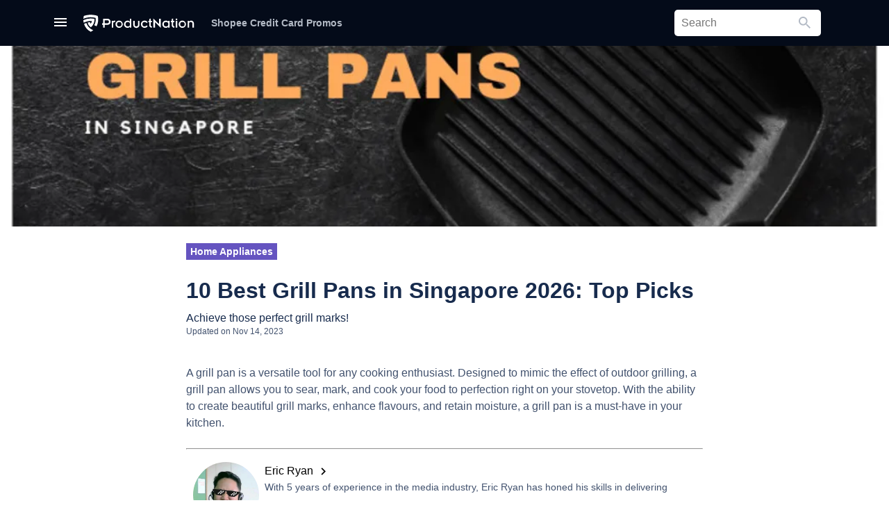

--- FILE ---
content_type: text/html; charset=UTF-8
request_url: https://productnation.co/sg/3808/best-grill-pan-singapore/
body_size: 36226
content:
<!doctype html>
<html lang="en">
<head>
    
    <meta charset="utf-8">
    <meta name="viewport" content="width=device-width, initial-scale=1.0, maximum-scale=1">
    <meta name="csrf-token" content="0KFwjgY4DsYOMUDXHKBvDfhaw9oLF169lIBINynf"/>
    <link rel="alternate" type="application/rss+xml" href="https://productnation.co/sg/feed/" title="">
    <link rel="apple-touch-icon" sizes="114x114" href="https://cdn1.productnation.co/icons/pn-sg/apple-icon-114x114.png">
<link rel="apple-touch-icon" sizes="120x120" href="https://cdn1.productnation.co/icons/pn-sg/apple-icon-120x120.png">
<link rel="apple-touch-icon" sizes="144x144" href="https://cdn1.productnation.co/icons/pn-sg/apple-icon-144x144.png">
<link rel="apple-touch-icon" sizes="152x152" href="https://cdn1.productnation.co/icons/pn-sg/apple-icon-152x152.png">
<link rel="apple-touch-icon" sizes="180x180" href="https://cdn1.productnation.co/icons/pn-sg/apple-icon-180x180.png">
<link rel="apple-touch-icon" sizes="57x57" href="https://cdn1.productnation.co/icons/pn-sg/apple-icon-57x57.png">
<link rel="apple-touch-icon" sizes="60x60" href="https://cdn1.productnation.co/icons/pn-sg/apple-icon-60x60.png">
<link rel="apple-touch-icon" sizes="72x72" href="https://cdn1.productnation.co/icons/pn-sg/apple-icon-72x72.png">
<link rel="apple-touch-icon" sizes="76x76" href="https://cdn1.productnation.co/icons/pn-sg/apple-icon-76x76.png">
<link rel="apple-touch-icon-precomposed" href="https://cdn1.productnation.co/icons/pn-sg/apple-icon-precomposed.png">

<link rel="shortcut icon" sizes="16x16" href="https://cdn1.productnation.co/icons/pn-sg/favicon.ico">
<link href="https://cdn1.productnation.co/icons/pn-sg/ms-icon-144x144.png">
<link href="https://cdn1.productnation.co/icons/pn-sg/ms-icon-150x150.png">
<link href="https://cdn1.productnation.co/icons/pn-sg/ms-icon-310x310.png">
<link href="https://cdn1.productnation.co/icons/pn-sg/ms-icon-70x70.png">

        <title>10 Best Grill Pans in Singapore 2026: Top Picks</title>
<meta name="description" content="Discover the finest grill pans in Singapore with our top picks for sizzling and flavourful cooking experiences."/>
<meta name="og:title" content="10 Best Grill Pans in Singapore 2026: Top Picks"/>
<meta name="og:description" content="Discover the finest grill pans in Singapore with our top picks for sizzling and flavourful cooking experiences."/>
    <meta property="og:locale" content="en_SG">
    <meta property="og:site_name" content="Singapore">
<meta property="og:image" content="//cdn1.productnation.co/stg/sites/3/639f14d27ad67.jpg" />
<meta property="og:image:width" content="1200" />
<meta property="og:image:height" content="628" />
<meta property="og:url" content="http://productnation.co/sg/3808/best-grill-pan-singapore/">
<meta name="twitter:title" content="10 Best Grill Pans in Singapore 2026: Top Picks">
<meta name="twitter:description" content="Discover the finest grill pans in Singapore with our top picks for sizzling and flavourful cooking experiences.">
<meta name="twitter:image" content="//cdn1.productnation.co/stg/sites/3/639f14d27ad67.jpg" />
            <meta name="og:type" content="article">
            <meta name="twitter:card" content="summary">
            <meta property="fb:app_id" content="2125119890908722">
    <meta property="fb:pages" content="462049180854938">

    
    <link rel="dns-prefetch" href="//storage.googleapis.com">
    <link rel="dns-prefetch" href="//www.google-analytics.com">
    <link rel="dns-prefetch" href="//googleads.g.doubleclick.net">
    <link rel="dns-prefetch" href="//www.googletagmanager.com">
    <link rel="dns-prefetch" href="//static.doubleclick.net">
    <link rel="dns-prefetch" href="//s.ytimg.com">
    <link rel="dns-prefetch" href="//i.ytimg.com">
    <link rel="dns-prefetch" href="//i1.ytimg.com">
    <link rel="dns-prefetch" href="//yt3.ggpht.com">
    <link rel="dns-prefetch" href="//s3.ap-southeast-1.amazonaws.com">
    <link rel="dns-prefetch" href="//anymind360.com">
    
    
            <script async type="application/javascript" src="//anymind360.com/js/11305/ats.js"></script>
                    
	
    <link rel="canonical" href="https://productnation.co/sg/3808/best-grill-pan-singapore/">

    
    <meta name="robots" content="index,follow">

    
    
    <style id="antiClickjack">
        body{display:none !important;}
    </style>

    <script type="text/javascript">
        if (self === top) {
            var antiClickjack = document.getElementById("antiClickjack");
            antiClickjack.parentNode.removeChild(antiClickjack);
        } else {
            top.location = self.location;
        }
    </script>

    
            <link rel="alternate" href="https://productnation.co/sg/3808/best-grill-pan-singapore/" hreflang="en-sg">
    
    
        
    <link rel="defer stylesheet" href="//cdn1.productnation.co/assets/assets/fonts/material-icons/material-icons.css?v=1c7f5782dc3c47a06f196dcc7d9111fafd28938420260115110405" as="style">
    
    

    
    

    
    

    
    

    <link rel="preload stylesheet" href="//cdn1.productnation.co/assets/css/main.css?v=1c7f5782dc3c47a06f196dcc7d9111fafd28938420260115110405" as="style">
            <style id="hs-">
            @media only screen and (max-width: 700px) {
.mobsize{display:block !important; width:320px;margin:8px auto;}
.desksize{display:none !important;}
}
@media only screen and (min-width: 701px) {
.mobsize{display:none !important;}
.desksize{display:block !important; width:728px;margin:8px auto;}
.desksize:hover{opacity:0.9; transition:0.3s;}
}
        </style>
            <style id="hs-">
            div.cpa-form{
/*max-width:420px;*/
width:100%;
padding:16px;
margin:8px;
background:#fafbfc;
border:1px solid #B3BAC5;
border-radius:5px;
}
form h3{
margin-bottom:4px;
}
input.cpa-input{
width:100%;
height:36px;
margin-bottom:8px;
border-radius:5px;
}
input.cpa-input{
font-size: 16pt;
color:black;
border:1px solid #B3BAC5;
}
input.cpa-submit{
font-weight:500;
color:white;
background:#55499E;
}
.centertext{text-align:center;}
a.button-std{
display:block;
font-weight:500;
background:#55499E;
padding:12px;
color:white;
border-radius:3px;
text-align:center;
width:100%;
max-width:420px;
margin:auto;
}
a.button-std:hover{
background:#403694;
color:white;
}
a.cta-btn{
display:block;
font-weight:500;
background:#55499E;
padding:12px;
color:white;
border-radius:3px;
max-width:420px;
font-size:14px;
}
@media only screen and (max-width: 700px) {
a.cta-btn{
text-align:center;
width:100%;
margin:auto;
}}
/*af lb ad margin*/
div#div-gpt-enlb-1{margin-top:30px;}
/* ProductNation Expert*/
.p-profile {
align-items: center;
display: flex;
}
.p-profile__avatar {
border: 1px solid #e7e7e7;
border-radius: 100%;
}
.u-font-md {
font-size: 14px !important;
}
.p-profile__position {
color: #333;
font-weight: bold;
display:flex;
}
.p-profile__name {
align-items: center;
display: flex;
}
.profile-text {
font-size: 12px;
padding-left: 10px;
}
.u-font-sm {
font-size: 12px !important;
}
.p-profile__description {
display: -webkit-box;
overflow: hidden;
-webkit-line-clamp: 3;
-webkit-box-orient: vertical;
}
.social {
align-items: center;
display:flex;
margin-top: 30px !important;
}
.social>a {
margin-right: 20px;
}
.expert-intro {
margin-top: 18px;
position: relative;
border-style: solid;
border-width: thin;
border-color: blueviolet;
border-radius: 5px;
font-size: 15px;
padding: 20px;
}
.social a:last-of-type {
margin-left: auto;
}
.social-2 {
display:flex;
justify-content: flex-end;
}
@media only screen and (max-device-width: 480px) {
.social-2 {
margin-top: 10px;
}
.p-profile {
flex-direction: column;
}
}
/*sale notification*/
.sale_notification{
padding:8px;
outline:2px solid #ffc30b;
background:#fcf4a3;
margin:16px auto;
max-width:728px;
}
.sale_notification span{
text-align:center;
color:#f9a602;
font-size:16px;
}

/*remove-sponsorship*/
#p-95048 > div:nth-child(1) > div:nth-child(1) > div:nth-child(3) > div:nth-child(1) > span:nth-child(1),
#p-112857 > div:nth-child(1) > div:nth-child(1) > div:nth-child(3) > div:nth-child(1) > span:nth-child(1)
{display:none;}
        </style>
                    
    <style>
        .h-notification__btn-notification {
            position: absolute;
            top: 0;
            right: 0;
            width: 8px;
            height: 8px;
            border-radius: 100%;
            background-color: #ff5630;
            z-index: 2;
        }
    </style>

    <script>
        var pnTrackData = {'utm_referrer': ''};
        const pnTrackEnabled = true;
        const loggedInUserId = null;
        const loggedInUser = null;

        // It's easier to maintain if we have a single global store
        window.globVarStore = {
            'postTilePosition': {
                'post-ui-ori': 0,
                'post-ui-var1': 0,
                'post-ui-var2': 0,
                'post-ui-var3': 0,
            },
        };
    </script>

    
                
    <!-- Google tag (gtag.js) -->
    <script async src="https://www.googletagmanager.com/gtag/js?id=G-4G7PBY0S8T"></script>
    <script>
    window.dataLayer = window.dataLayer || [];
    function gtag(){dataLayer.push(arguments);}
    gtag('js', new Date());

    gtag('config', 'G-4G7PBY0S8T');
    </script>

    
    <script>
    (function(w,d,s,l,i){w[l]=w[l]||[];w[l].push({'gtm.start':
            new Date().getTime(),event:'gtm.js'});var f=d.getElementsByTagName(s)[0],
        j=d.createElement(s),dl=l!='dataLayer'?'&l='+l:'';j.async=true;j.src=
        'https://www.googletagmanager.com/gtm.js?id='+i+dl;f.parentNode.insertBefore(j,f);
    })(window,document,'script','dataLayer','GTM-T7M5693K');
    </script>
    

        <script>
        dataLayer.push({
            'postId': 1372,
            'userId': loggedInUserId,
            'postCategoryId': 116,
                    });

        function gtag() {dataLayer.push(arguments)}
    </script>

    <script>window['translations'] = {"ask":{"Ask ProductNation":"Ask ProductNation","Our experts will help you out":"Our experts will help you out","People also asked":"People also asked","Questions you and others asked":"Questions you and others asked","What is the best sunscreen for oily skin?":"What is the best sunscreen for oily skin?","somebody_asked":":user asked...","somebody_says":":user says...","somebody":"Somebody","you":"You","response":"Response","responses":"Responses","Submit Question":"Submit Question","Sign up for an account and get notified when your questions are answered":"Sign up for an account and get notified when your questions are answered"},"auth":{"failed":"These credentials do not match our records.","throttle":"Too many login attempts. Please try again in :seconds seconds.","sign_out":"Sign out","sign_in":"Sign in","login_with_facebook":"Connect with Facebook","login_with_facebook_comment":"Login with Facebook to comment"},"common":{"go_to_home_page":"Go to home page","search_bar_help_text":"Search product, articles, or anything, really.","welcome_back":"Welcome Back","edited_by":"Edited by","by":"By","written_by":"Written by","buy_from":"Buy from","added":"Added","updated":"Updated","remove":"Remove","about":"About","more_from_subject":"More from :subject","okay":"Okay","results":"Results","search":"Search","you_searched_for":"You searched for","did_you_mean":"Did you mean","close":"Close","copy_code":"Copy Code","go_to_shop":"Go to shop","cancel":"Cancel","save_changes":"Save changes","optional":"Optional","load_more":"Load more Content","no_results":"No results","updated_on":"Updated on","others":"Others","sponsored":"Sponsored","in":"in","comment":"Comment","partnership_with":"Partnership with"},"contact-us":{"meta_title":"Contact Us - ProductNation","meta_description":"Let us know if there is any general inquiries, advertising or partnership here at ProductNation!","heading_title":"Contact Us","desc_1":"You can get to us using the form below! We promise we will get back to you as quickly as possible! Or you can email us directly at <a href=\"mailto::email\">:email<\/a>","your_name":"Your Name","your_email":"Your Email","subject":"What is this about?","your_message":"Your Message","submit":"Submit","advertise":"Advertise","editorial_tips":"Editorial Tips","content_issue":"Content Issue","technical_issue":"Technical Issue","general_enquiry":"General Enquiry"},"pagination":{"previous":"&laquo; Previous","next":"Next &raquo;"},"passwords":{"password":"Passwords must be at least six characters and match the confirmation.","reset":"Your password has been reset!","sent":"We have e-mailed your password reset link!","token":"This password reset token is invalid.","user":"We can\'t find a user with that e-mail address."},"post":{"articles":"Articles","recommended_reading":"Recommended Reading","you_might_be_interested_in":"You might be interested in","products_in_this_article":"Products in this article","end_of_article":"End of Article","read_more":"Read More","products_mentioned":"Products Mentioned","overview":"Overview","recommendation":"Recommendations","basic_info":"Basic Info","buyer_guide":"How to Choose","tip_tricks":"Tips & Tricks"},"product":{"products":"Products","whats_good":"What\u2019s Good","whats_bad":"What\u2019s Bad","our_review":"Our Review","read_full_review":"Read Full Review","price_from":"Price from","from":"From","check":"Check","price_below":"price below","people_added_this_to_their_wishlist":":users_count people added this to their wishlist","what_is_the_wishlist":"what is the wishlist?","wishlist_popup_desc":"Save products to your personal wishlist! We\'ll even send you a notification when product price drops.","wishlist_popup_btn_text":"Add this product to my wishlist","people_interests_in_product":":count people have shown interest in this product","users_in_wishlist":":users_count in wishlist","users_interested":":users_count interested","overview":"Overview","information":"Information","compilations":"Compilations","featured_in":"Featured in","user_reviews":"User Reviews","summary":"Summary","discussion":"Discussion","description":"Description","share":"Share","review_product":"Review Product","good":"Good","okay":"Okay","bad":"Bad","bad_buy":"Bad buy","good_buy":"Good buy","buy_it_here":"Where to buy","price_updated_on":"Price updated on","related_products":"Related Products","search_product_on_merchant":"Search on :merchant","view_product_page":"View Product Page","buy_from":"Buy from","videos":"Videos","pros_and_cons":"Pros & Cons","our_score":"Our Score","default_meta_title":"Best :name Price & Reviews in :country :year","default_meta_description":"Want to know more about :name? Check out our editors, community top rated reviews, ratings, price and comments at ProductNation"},"profile":{"change_avatar":"Change Avatar","remove_avatar":"Remove Avatar","display_name":"Display Name","username":"Username","my_profile":"My Profile","default_about":":username\'s ProductNation wishlist! Add them to your own wishlist and be notified when the price changes!"},"region_text":{"editor":"Editor","expert":"Expert","profile":"Profile","read_more":"Read More","social_media_&_website":"Social Media & Website","product_recommendation_content_with":"Product Recommendation Content with"},"validation":{"accepted":"The :attribute must be accepted.","active_url":"The :attribute is not a valid URL.","after":"The :attribute must be a date after :date.","after_or_equal":"The :attribute must be a date after or equal to :date.","alpha":"The :attribute may only contain letters.","alpha_dash":"The :attribute may only contain letters, numbers, and dashes.","alpha_num":"The :attribute may only contain letters and numbers.","array":"The :attribute must be an array.","before":"The :attribute must be a date before :date.","before_or_equal":"The :attribute must be a date before or equal to :date.","between":{"numeric":"The :attribute must be between :min and :max.","file":"The :attribute must be between :min and :max kilobytes.","string":"The :attribute must be between :min and :max characters.","array":"The :attribute must have between :min and :max items."},"boolean":"The :attribute field must be true or false.","confirmed":"The :attribute confirmation does not match.","date":"The :attribute is not a valid date.","date_format":"The :attribute does not match the format :format.","different":"The :attribute and :other must be different.","digits":"The :attribute must be :digits digits.","digits_between":"The :attribute must be between :min and :max digits.","dimensions":"The :attribute has invalid image dimensions.","distinct":"The :attribute field has a duplicate value.","email":"The :attribute must be a valid email address.","exists":"The selected :attribute is invalid.","file":"The :attribute must be a file.","filled":"The :attribute field must have a value.","gt":{"numeric":"The :attribute must be greater than :value.","file":"The :attribute must be greater than :value kilobytes.","string":"The :attribute must be greater than :value characters.","array":"The :attribute must have more than :value items."},"gte":{"numeric":"The :attribute must be greater than or equal :value.","file":"The :attribute must be greater than or equal :value kilobytes.","string":"The :attribute must be greater than or equal :value characters.","array":"The :attribute must have :value items or more."},"image":"The :attribute must be an image.","in":"The selected :attribute is invalid.","in_array":"The :attribute field does not exist in :other.","integer":"The :attribute must be an integer.","ip":"The :attribute must be a valid IP address.","ipv4":"The :attribute must be a valid IPv4 address.","ipv6":"The :attribute must be a valid IPv6 address.","json":"The :attribute must be a valid JSON string.","lt":{"numeric":"The :attribute must be less than :value.","file":"The :attribute must be less than :value kilobytes.","string":"The :attribute must be less than :value characters.","array":"The :attribute must have less than :value items."},"lte":{"numeric":"The :attribute must be less than or equal :value.","file":"The :attribute must be less than or equal :value kilobytes.","string":"The :attribute must be less than or equal :value characters.","array":"The :attribute must not have more than :value items."},"max":{"numeric":"The :attribute may not be greater than :max.","file":"The :attribute may not be greater than :max kilobytes.","string":"The :attribute may not be greater than :max characters.","array":"The :attribute may not have more than :max items."},"mimes":"The :attribute must be a file of type: :values.","mimetypes":"The :attribute must be a file of type: :values.","min":{"numeric":"The :attribute must be at least :min.","file":"The :attribute must be at least :min kilobytes.","string":"The :attribute must be at least :min characters.","array":"The :attribute must have at least :min items."},"not_in":"The selected :attribute is invalid.","not_regex":"The :attribute format is invalid.","numeric":"The :attribute must be a number.","present":"The :attribute field must be present.","regex":"The :attribute format is invalid.","required":"The :attribute field is required.","required_if":"The :attribute field is required when :other is :value.","required_unless":"The :attribute field is required unless :other is in :values.","required_with":"The :attribute field is required when :values is present.","required_with_all":"The :attribute field is required when :values is present.","required_without":"The :attribute field is required when :values is not present.","required_without_all":"The :attribute field is required when none of :values are present.","same":"The :attribute and :other must match.","size":{"numeric":"The :attribute must be :size.","file":"The :attribute must be :size kilobytes.","string":"The :attribute must be :size characters.","array":"The :attribute must contain :size items."},"string":"The :attribute must be a string.","timezone":"The :attribute must be a valid zone.","unique":"The :attribute has already been taken.","uploaded":"The :attribute failed to upload.","url":"The :attribute format is invalid.","custom":{"attribute-name":{"rule-name":"custom-message"}},"attributes":[]},"wishlist":{"wishlist":"Wishlist","view_my_wishlist":"View my wishlist","view_my_profile":"View my profile","no_wishlist_item_message":"Sorry, you do not have any wishlisted item. Please check out the articles below to browse the products that might interest you.","have_wishlist_item_message":"Find the products in your wishlist below","public_wishlist_item_message":"Check out what :username has put in their wishlist below! If you like any of them, you can add to your wishlist and we\'ll let you know when the price drops!","login_to_productnation_wishlist":"Login to ProductNation Wishlist","keep_track_of_your_favourite_products":"Keep track of your favourite products","and_get_notified_when_the_price_drops":"And get notified when the price drops","add_to_saved_products":"Add to Saved Products","add_to_wishlist":"Add to wishlist","add_to_wishlist_button_tooltip":"Save products to your personal wishlist, and get informed when the price changes!","remove_from_wishlist":"Remove","successfully_added_product_into_wishlist":"Successfully added Product into Wishlist!","product_has_been_removed_from_wishlist":"Product has been removed from Wishlist!","product_has_been_added_to_wishlist_before":"Product has been added to Wishlist before!","date_added":"Date Added","product":"Product","popup_add_wishlist_message":"Sign in to start sharing and discover the best products you can buy today!","its_okay_i_dont_need_it":"It\u2019s okay I don\u2019t need it","changes":"changes","price_increased":"Price Increased","price_decreased":"Price Decreased","no_changes":"No Changes","delete_product_confirmation":"Are you sure you want to delete this product","cancel":"Cancel","from":"From","was":"was","share_this_wishlist":"Share this wishlist","edit_profile":"Edit Profile","let_me_know_when_price_drops":"Let me know when the price drops","my_wishlists":"My wishlists","performance":"Performance","make_public":"Make Public","save":"Save","saved":"Saved","saved_products":"Saved Products","whoopsie":"Whoopsie!","no_saved_products":"There are currently no saved products for this period","more_info":"More Info","saved_from":"Saved from","unsave":"Unsave","past_week":"Past Week","past_month":"Past Month","past_year":"Past Year","all":"All","logo_text":"Sign in to ProductNation","continue_reading":"Continue reading","comments":"Comments","track_price":"Track Price","untrack_price":"Untrack Price","ft_welcome_text":"Welcome Citizen!","ft_message":"Setup your account or continue reading!","ft_button_text":"Notification Settings","ft_cancel":"Continue browsing","ft_button_settings_v2":"Settings","ft_continue_reading":"Continue Reading","get_notified_on_price_drops":"Get Notified On Price Drops","signup_description":"Never pay extra. We track the prices of the product you want, and notify you when the prices drop!","sign_in_with_facebook":"Sign In With Facebook","signup_cancel":"I\u2019m okay with paying extra","signup_footer":"By continuing you agree to ProductNation\u2019s","signup_tos":"Terms of Service","and":"and","signup_pnc":"Privacy Policy"}};</script>
        <script>
        pnTrackData.id       = 1372;
        pnTrackData.entity   = 'post';
        const postId         = 1372;
        const postCategoryId = 116;

        function productNavScrollToProduct(self, divId) {
            dataLayer.push({
                'event': 'gaEvent',
                'eventCategory': 'Post product nav top',
                'eventAction': 'click',
                'eventLabel': $(self).data('name'),
                'eventValue': $(self).data('id'),
                'gaNonInteraction': false,
            });
            $([document.documentElement, document.body]).animate({
                scrollTop: $(divId).offset().top - 90
            }, 1000);
            return false;
        }
    </script>
</head>
<body>



<script src="//cdn1.productnation.co/assets/js/core.min.js?v=1c7f5782dc3c47a06f196dcc7d9111fafd28938420260115110405"></script>
<script src="//cdn1.productnation.co/assets/js/vendor.core.min.js?v=1c7f5782dc3c47a06f196dcc7d9111fafd28938420260115110405"></script>
<script defer src="//cdn1.productnation.co/assets/js/vendor.min.js?v=1c7f5782dc3c47a06f196dcc7d9111fafd28938420260115110405"></script>

<script defer src="//cdn1.productnation.co/assets/js/main.min.js?v=1c7f5782dc3c47a06f196dcc7d9111fafd28938420260115110405"></script>
<script src="//cdn1.productnation.co/assets/js/app.js?v=1c7f5782dc3c47a06f196dcc7d9111fafd28938420260115110405"></script>

<svg xmlns="http://www.w3.org/2000/svg" width="0" height="0" display="none">
    <symbol id="icon-chevron-down" viewBox="0 0 12 8">
        <path fill-rule="evenodd" d="M1.41 0L6 4.58 10.591 0 12 1.41l-6 6-6-6z" />
    </symbol>
    <symbol id="icon-unsave" viewBox="0 0 24 24">
        <path fill="currentColor" d="M17,3H7A2,2 0 0,0 5,5V21L12,18L19,21V5C19,3.89 18.1,3 17,3Z" />
    </symbol>
    <symbol id="icon-saved" viewBox="0 0 24 24">
        <path fill="currentColor" d="M19 5V19H5V5H19M21 3H3V21H21V3M17 17H7V16H17V17M17 15H7V14H17V15M17 12H7V7H17V12Z" />
    </symbol>
    <symbol id="icon-more-info" viewBox="0 0 24 24">
        <path fill="currentColor" d="M10,21V19H6.41L10.91,14.5L9.5,13.09L5,17.59V14H3V21H10M14.5,10.91L19,6.41V10H21V3H14V5H17.59L13.09,9.5L14.5,10.91Z" />
    </symbol>
    <symbol id="icon-filter" viewBox="0 0 24 24">
        <path fill="currentColor" d="M15,19.88C15.04,20.18 14.94,20.5 14.71,20.71C14.32,21.1 13.69,21.1 13.3,20.71L9.29,16.7C9.06,16.47 8.96,16.16 9,15.87V10.75L4.21,4.62C3.87,4.19 3.95,3.56 4.38,3.22C4.57,3.08 4.78,3 5,3V3H19V3C19.22,3 19.43,3.08 19.62,3.22C20.05,3.56 20.13,4.19 19.79,4.62L15,10.75V19.88M7.04,5L11,10.06V15.58L13,17.58V10.05L16.96,5H7.04Z" />
    </symbol>
    <symbol id="icon-stats-up" viewBox="0 0 24 24">
        <path fill="currentColor" d="M13,20H11V8L5.5,13.5L4.08,12.08L12,4.16L19.92,12.08L18.5,13.5L13,8V20Z" />
    </symbol>
    <symbol id="icon-stats-down" viewBox="0 0 24 24">
        <path fill="currentColor" d="M11,4H13V16L18.5,10.5L19.92,11.92L12,19.84L4.08,11.92L5.5,10.5L11,16V4Z" />
    </symbol>
    <symbol id="icon-close" viewBox="0 0 18 18">
        <path fill-rule="evenodd" d="M18 1.813L16.187 0 9 7.187 1.813 0 0 1.813 7.187 9 0 16.187 1.813 18 9 10.813 16.187 18 18 16.187 10.813 9z" />
    </symbol>
    <symbol id="icon-hamburger" viewBox="0 0 18 12">
        <path d="M0 12h18v-2H0v2zm0-5h18V5H0v2zm0-7v2h18V0H0z" />
    </symbol>
    <symbol id="icon-facebook" viewBox="0 0 10 19">
        <path fill-rule="evenodd" d="M2.775 18.73V9.719H.943V6.731h1.832V4.924c0-2.436.728-4.193 3.396-4.193h3.174v2.98H7.11c-1.119 0-1.374.745-1.374 1.523v1.497H9.18l-.47 2.987H5.736v9.013H2.775z" />
    </symbol>
    <symbol id="icon-heart" viewBox="0 0 18 16">
        <path d="M12.643 0a5.221 5.221 0 0 0-3.924 1.822A5.221 5.221 0 0 0 4.8 0 4.749 4.749 0 0 0 0 4.8c0 3.3 2.965 5.981 7.455 10.062L8.719 16l1.264-1.151c4.49-4.072 7.455-6.757 7.455-10.053A4.749 4.749 0 0 0 12.643 0zM8.807 13.559l-.087.087-.087-.087C4.482 9.8 1.744 7.316 1.744 4.8A2.98 2.98 0 0 1 4.8 1.744 3.409 3.409 0 0 1 7.908 3.8h1.631a3.387 3.387 0 0 1 3.1-2.058A2.98 2.98 0 0 1 15.695 4.8c0 2.516-2.738 5-6.888 8.759z" />
    </symbol>

     <symbol id="icon-instagram" xmlns="http://www.w3.org/2000/svg" width="16" height="16" viewBox="0 0 16 16">
        <path fill-rule="evenodd" clip-rule="evenodd" d="M8.00006 10.6693C7.64952 10.6693 7.30241 10.6003 6.97855 10.4661C6.65469 10.332 6.36043 10.1353 6.11256 9.88748C5.86469 9.63961 5.66807 9.34534 5.53392 9.02148C5.39977 8.69763 5.33073 8.35052 5.33073 7.99997C5.33073 7.64943 5.39977 7.30232 5.53392 6.97846C5.66807 6.65461 5.86469 6.36034 6.11256 6.11247C6.36043 5.8646 6.65469 5.66798 6.97855 5.53383C7.30241 5.39969 7.64952 5.33064 8.00006 5.33064C8.70801 5.33064 9.38697 5.61187 9.88756 6.11247C10.3882 6.61307 10.6694 7.29202 10.6694 7.99997C10.6694 8.70793 10.3882 9.38688 9.88756 9.88748C9.38697 10.3881 8.70801 10.6693 8.00006 10.6693V10.6693ZM8.00006 3.88798C6.90949 3.88798 5.86359 4.3212 5.09244 5.09235C4.32129 5.8635 3.88806 6.9094 3.88806 7.99997C3.88806 9.09054 4.32129 10.1364 5.09244 10.9076C5.86359 11.6787 6.90949 12.112 8.00006 12.112C9.09063 12.112 10.1365 11.6787 10.9077 10.9076C11.6788 10.1364 12.1121 9.09054 12.1121 7.99997C12.1121 6.9094 11.6788 5.8635 10.9077 5.09235C10.1365 4.3212 9.09063 3.88798 8.00006 3.88798V3.88798ZM13.3083 3.81331C13.3083 4.0711 13.2059 4.31833 13.0236 4.50062C12.8413 4.6829 12.5941 4.78531 12.3363 4.78531C12.0785 4.78531 11.8313 4.6829 11.649 4.50062C11.4667 4.31833 11.3643 4.0711 11.3643 3.81331C11.3643 3.55552 11.4667 3.30829 11.649 3.126C11.8313 2.94372 12.0785 2.84131 12.3363 2.84131C12.5941 2.84131 12.8413 2.94372 13.0236 3.126C13.2059 3.30829 13.3083 3.55552 13.3083 3.81331" fill="white"/>
        <path fill-rule="evenodd" clip-rule="evenodd" d="M8 0C5.8272 0 5.5552 0.00906667 4.70187 0.048C3.85013 0.0869333 3.26827 0.2224 2.75947 0.420267C2.22613 0.6208 1.7424 0.935467 1.3424 1.34293C0.935585 1.74247 0.620724 2.22586 0.419733 2.75947C0.222933 3.26827 0.0869333 3.85067 0.048 4.7024C0.0096 5.5552 0 5.82667 0 8C0 10.1733 0.00906667 10.4448 0.048 11.2981C0.0869333 12.1499 0.2224 12.7317 0.420267 13.2405C0.6208 13.7739 0.935467 14.2576 1.34293 14.6576C1.74248 15.0644 2.22587 15.3793 2.75947 15.5803C3.26827 15.7776 3.85013 15.9131 4.70187 15.952C5.5552 15.9909 5.8272 16 8 16C10.1728 16 10.4448 15.9909 11.2981 15.952C12.1499 15.9131 12.7317 15.7776 13.2405 15.5797C13.7739 15.3792 14.2576 15.0645 14.6576 14.6571C15.0644 14.2575 15.3793 13.7741 15.5803 13.2405C15.7776 12.7317 15.9131 12.1499 15.952 11.2981C15.9909 10.4448 16 10.1728 16 8C16 5.8272 15.9909 5.5552 15.952 4.70187C15.9131 3.85013 15.7776 3.26827 15.5797 2.75947C15.3789 2.22563 15.064 1.74204 14.6571 1.3424C14.2575 0.935585 13.7741 0.620724 13.2405 0.419733C12.7317 0.222933 12.1493 0.0869333 11.2976 0.048C10.4448 0.0096 10.1733 0 8 0ZM8 1.4416C10.136 1.4416 10.3893 1.4496 11.2331 1.488C12.0128 1.52373 12.4363 1.65333 12.7184 1.76373C13.0917 1.90827 13.3584 2.08213 13.6384 2.3616C13.9184 2.6416 14.0917 2.90827 14.2363 3.2816C14.3461 3.56373 14.4763 3.9872 14.512 4.76693C14.5504 5.61067 14.5584 5.864 14.5584 8C14.5584 10.136 14.5504 10.3893 14.512 11.2331C14.4763 12.0128 14.3467 12.4363 14.2363 12.7184C14.1082 13.0659 13.9039 13.3803 13.6384 13.6384C13.3803 13.904 13.0659 14.1083 12.7184 14.2363C12.4363 14.3461 12.0128 14.4763 11.2331 14.512C10.3893 14.5504 10.1365 14.5584 8 14.5584C5.86347 14.5584 5.61067 14.5504 4.76693 14.512C3.9872 14.4763 3.56373 14.3467 3.2816 14.2363C2.93411 14.1082 2.61974 13.9039 2.3616 13.6384C2.09609 13.3802 1.8918 13.0659 1.76373 12.7184C1.65387 12.4363 1.52373 12.0128 1.488 11.2331C1.4496 10.3893 1.4416 10.136 1.4416 8C1.4416 5.864 1.4496 5.61067 1.488 4.76693C1.52373 3.9872 1.65333 3.56373 1.76373 3.2816C1.90827 2.90827 2.08213 2.6416 2.3616 2.3616C2.6197 2.09602 2.93409 1.89172 3.2816 1.76373C3.56373 1.65387 3.9872 1.52373 4.76693 1.488C5.61067 1.4496 5.864 1.4416 8 1.4416V1.4416Z" fill="white"/>
    </symbol>

    <symbol id="icon-instagram-round" viewBox="0 0 42 42" fill="none" xmlns="http://www.w3.org/2000/svg">
        <path d="M21 6.66265C25.6386 6.66265 26.2711 6.66265 28.1687 6.66265C29.8554 6.66265 30.6988 7.08434 31.3313 7.29518C32.1747 7.71687 32.8072 7.92771 33.4398 8.56024C34.0723 9.19277 34.494 9.8253 34.7048 10.6687C34.9157 11.3012 35.1265 12.1446 35.3374 13.8313C35.3374 15.7289 35.3374 16.1506 35.3374 21C35.3374 25.8494 35.3374 26.2711 35.3374 28.1687C35.3374 29.8554 34.9157 30.6988 34.7048 31.3313C34.2831 32.1747 34.0723 32.8072 33.4398 33.4398C32.8072 34.0723 32.1747 34.494 31.3313 34.7048C30.6988 34.9157 29.8554 35.1265 28.1687 35.3374C26.2711 35.3374 25.8494 35.3374 21 35.3374C16.1506 35.3374 15.7289 35.3374 13.8313 35.3374C12.1446 35.3374 11.3012 34.9157 10.6687 34.7048C9.8253 34.2831 9.19277 34.0723 8.56024 33.4398C7.92771 32.8072 7.50602 32.1747 7.29518 31.3313C7.08434 30.6988 6.87349 29.8554 6.66265 28.1687C6.66265 26.2711 6.66265 25.8494 6.66265 21C6.66265 16.1506 6.66265 15.7289 6.66265 13.8313C6.66265 12.1446 7.08434 11.3012 7.29518 10.6687C7.71687 9.8253 7.92771 9.19277 8.56024 8.56024C9.19277 7.92771 9.8253 7.50602 10.6687 7.29518C11.3012 7.08434 12.1446 6.87349 13.8313 6.66265C15.7289 6.66265 16.3614 6.66265 21 6.66265ZM21 3.5C16.1506 3.5 15.7289 3.5 13.8313 3.5C11.9337 3.5 10.6687 3.92169 9.61446 4.34337C8.56024 4.76506 7.50603 5.39759 6.45181 6.45181C5.39759 7.50603 4.97591 8.3494 4.34337 9.61446C3.92169 10.6687 3.71084 11.9337 3.5 13.8313C3.5 15.7289 3.5 16.3614 3.5 21C3.5 25.8494 3.5 26.2711 3.5 28.1687C3.5 30.0663 3.92169 31.3313 4.34337 32.3855C4.76506 33.4398 5.39759 34.494 6.45181 35.5482C7.50603 36.6024 8.3494 37.0241 9.61446 37.6566C10.6687 38.0783 11.9337 38.2892 13.8313 38.5C15.7289 38.5 16.3614 38.5 21 38.5C25.6386 38.5 26.2711 38.5 28.1687 38.5C30.0663 38.5 31.3313 38.0783 32.3855 37.6566C33.4398 37.2349 34.494 36.6024 35.5482 35.5482C36.6024 34.494 37.0241 33.6506 37.6566 32.3855C38.0783 31.3313 38.2892 30.0663 38.5 28.1687C38.5 26.2711 38.5 25.6386 38.5 21C38.5 16.3614 38.5 15.7289 38.5 13.8313C38.5 11.9337 38.0783 10.6687 37.6566 9.61446C37.2349 8.56024 36.6024 7.50603 35.5482 6.45181C34.494 5.39759 33.6506 4.97591 32.3855 4.34337C31.3313 3.92169 30.0663 3.71084 28.1687 3.5C26.2711 3.5 25.8494 3.5 21 3.5Z" fill="#253858"/>
        <path d="M21 11.9337C15.9398 11.9337 11.9337 15.9398 11.9337 21C11.9337 26.0602 15.9398 30.0663 21 30.0663C26.0602 30.0663 30.0663 26.0602 30.0663 21C30.0663 15.9398 26.0602 11.9337 21 11.9337ZM21 26.9036C17.8374 26.9036 15.0964 24.3735 15.0964 21C15.0964 17.8374 17.6265 15.0964 21 15.0964C24.1627 15.0964 26.9036 17.6265 26.9036 21C26.9036 24.1627 24.1627 26.9036 21 26.9036Z" fill="#253858"/>
        <path d="M30.2771 13.8313C31.4416 13.8313 32.3855 12.8873 32.3855 11.7229C32.3855 10.5584 31.4416 9.61446 30.2771 9.61446C29.1127 9.61446 28.1687 10.5584 28.1687 11.7229C28.1687 12.8873 29.1127 13.8313 30.2771 13.8313Z" fill="#253858"/>
    </symbol>

    <symbol id="icon-log-out" viewBox="0 0 22 18">
        <path d="M20 0H2a2.006 2.006 0 0 0-2 2v3.99h2V1.98h18v14.03H2v-4.02H0V16a1.989 1.989 0 0 0 2 1.98h18A1.989 1.989 0 0 0 22 16V2a2 2 0 0 0-2-2zM10 12.99l4-4-4-4v3H0v2h10v3z" />
    </symbol>
    <symbol id="icon-person" viewBox="0 0 16 16">
        <path d="M8 8a4 4 0 1 0 0-8 4 4 0 0 0 0 8zm0 2c-2.67 0-8 1.34-8 4v2h16v-2c0-2.66-5.33-4-8-4z" />
    </symbol>
    <symbol id="icon-pn-wishlist" viewBox="0 0 600 600">
        <path fill-rule="evenodd" d="M498.28 47.44c.21 5.65.35 11.3.35 17a451.5 451.5 0 0 1-8.11 85.22A443.8 443.8 0 0 1 437.93 290a450.44 450.44 0 0 1-26.67 40.59A299.35 299.35 0 0 1 368.88 304 301.5 301.5 0 0 1 299 230a300 300 0 0 1-31 39.18A300.67 300.67 0 0 1 229.12 304q6.88 9.15 14.27 17.87a402.75 402.75 0 0 0 98 83.93 397.24 397.24 0 0 0 99.77 43.26A551.8 551.8 0 0 0 502.9 374c2.8-4.1 5.56-8.22 8.25-12.4q9.48-14.7 18-30.05a545.53 545.53 0 0 0 40.7-91.83q8.14-24.18 14-49.32A548.64 548.64 0 0 0 598 85.63a693.86 693.86 0 0 0-99.72-38.19zM188.79 333.42c-.7-.92-1.37-1.87-2-2.8A450.44 450.44 0 0 1 160.07 290a443.8 443.8 0 0 1-52.59-140.37 451.5 451.5 0 0 1-8.11-85.22c0-5.7.14-11.35.35-17A693.86 693.86 0 0 0 0 85.63a548.64 548.64 0 0 0 14.09 104.73q5.9 25.13 14 49.32a545.53 545.53 0 0 0 40.7 91.83q8.55 15.33 18 30.05c2.69 4.18 5.45 8.3 8.25 12.4a551.8 551.8 0 0 0 61.77 75.11 397.24 397.24 0 0 0 99.77-43.26 451.74 451.74 0 0 1-67.79-72.39zM199.25 488A550.3 550.3 0 0 0 299 553.56 550.3 550.3 0 0 0 398.75 488 447.55 447.55 0 0 1 299 438a447.55 447.55 0 0 1-99.75 50z" />
    </symbol>
    <symbol id="icon-youtube" viewBox="0 0 128 92">
        <path fill-rule="evenodd" d="M126.72 20.224s-1.252-8.883-5.088-12.794c-4.868-5.136-10.324-5.16-12.824-5.458C90.896.667 64.028.667 64.028.667h-.056s-26.868 0-44.78 1.305c-2.504.298-7.956.322-12.828 5.458C2.528 11.342 1.28 20.224 1.28 20.224S0 30.658 0 41.087v9.781c0 10.433 1.28 20.863 1.28 20.863s1.248 8.883 5.084 12.794c4.872 5.136 11.268 4.975 14.116 5.511C30.72 91.027 64 91.333 64 91.333s26.896-.04 44.808-1.345c2.5-.302 7.956-.326 12.824-5.462 3.836-3.912 5.088-12.794 5.088-12.794S128 61.302 128 50.868v-9.781c0-10.429-1.28-20.863-1.28-20.863zM50.784 62.72l-.004-36.219 34.584 18.172-34.58 18.047z" />
    </symbol>
    <symbol id="icon-search" viewBox="0 0 18 18">
        <path d="M12.864 11.321h-.813l-.288-.278a6.7 6.7 0 1 0-.72.72l.278.288v.813L16.467 18 18 16.467l-5.136-5.146zm-6.175 0a4.631 4.631 0 1 1 0-9.262 4.631 4.631 0 0 1 .001 9.262h-.001z" />
    </symbol>
    <symbol id="logo-full" viewBox="0 0 196 30">
        <path d="M34.856 17.775H32.97v-2.767h1.886V6.959h7.524c3.522 0 5.684 2.314 5.684 5.408 0 3.094-2.166 5.408-5.684 5.408h-4.606v4.98h-2.918v-4.98zm2.918-2.767h4.376c2.062 0 2.993-1.232 2.993-2.641s-.931-2.641-2.993-2.641h-4.376v5.282zm12.325-4.428h2.465v1.333h.05a2.6 2.6 0 0 1 2.39-1.66c.504-.012 1 .12 1.434.377l-.928 2.59a1.944 1.944 0 0 0-.981-.352 1.794 1.794 0 0 0-1.808 1.839v8.046h-2.622V10.58zm13.284-.326a6.43 6.43 0 1 1-.573 12.847 6.43 6.43 0 0 1 .573-12.847zm0 10.363a3.949 3.949 0 1 0-3.949-3.949 3.877 3.877 0 0 0 3.949 3.949zm18.588.653h-.053a5 5 0 0 1-4 1.812 6.281 6.281 0 0 1-6.313-6.415 6.517 6.517 0 0 1 6.439-6.414 4.537 4.537 0 0 1 3.874 1.811h.05V6.959h2.616v15.8h-2.613V21.27zm-3.723-.655a3.95 3.95 0 1 0 .154-7.898 3.95 3.95 0 0 0-.154 7.898zm9.665-10.035h2.616v6.817a2.946 2.946 0 1 0 5.885 0V10.58h2.62v7.042a5.56 5.56 0 1 1-11.119 0l-.002-7.042zm23.422 3.974a3.618 3.618 0 0 0-3.169-1.836 3.95 3.95 0 1 0 0 7.9 3.627 3.627 0 0 0 3.169-1.836l2.289 1.359a6.52 6.52 0 0 1-5.461 2.943 6.421 6.421 0 1 1 0-12.828 6.29 6.29 0 0 1 5.461 2.943l-2.289 1.355zm3.42-3.974h1.483V7.36l2.616-.728v3.948h2.088v2.466h-2.087v4.806c0 1.311.3 1.911 1.081 2.364l1.409.805-1.158 2.062c-2.694-1.283-3.949-2.214-3.949-4.754v-5.284h-1.483V10.58zm11.651 2.49v9.684h-2.917V6.631l10.187 10.012V6.958h2.918v16.123L126.406 13.07zm23.141 8.204h-.049a5 5 0 0 1-4 1.812 6.281 6.281 0 0 1-6.313-6.415 6.517 6.517 0 0 1 6.439-6.414 4.535 4.535 0 0 1 3.873 1.811h.05V10.58h2.616v12.174h-2.616v-1.48zm-3.722-.655a3.95 3.95 0 1 0 .154-7.898 3.95 3.95 0 0 0-.154 7.898zm8.551-10.039h1.484V7.36l2.616-.728v3.948h2.089v2.466h-2.089v4.806c0 1.311.3 1.911 1.081 2.364l1.409.805-1.158 2.062c-2.694-1.283-3.949-2.214-3.949-4.754v-5.284h-1.483V10.58zm9.912-3.949a1.456 1.456 0 1 1 0 2.912 1.456 1.456 0 0 1 0-2.912zm-1.311 3.949h2.616v12.175h-2.616V10.58zm11.801-.326a6.429 6.429 0 1 1-.574 12.845 6.429 6.429 0 0 1 .574-12.845zm0 10.363a3.949 3.949 0 1 0-3.949-3.949 3.878 3.878 0 0 0 3.949 3.949zm9.134-10.037h2.616v1.534h.05a4.3 4.3 0 0 1 3.722-1.861 4.88 4.88 0 0 1 4.729 5.156v7.345h-2.616v-6.767c0-2.213-1.157-3.118-2.893-3.118a2.844 2.844 0 0 0-2.993 3.069v6.817h-2.616l.001-12.175zM19.661 8.57h-.003c0 1.189-.12 2.374-.358 3.539a17.434 17.434 0 0 1-2.2 5.586 17.615 17.615 0 0 1-3.996 4.534 17.554 17.554 0 0 1-5.76-8.411 24.065 24.065 0 0 1 4.4-.655c.35.938.807 1.832 1.361 2.665a13.1 13.1 0 0 0 1.96-4.818c-3.09-.23-6.195.086-9.175.932a25.95 25.95 0 0 0-5.272 2.145A24.077 24.077 0 0 1 0 9.499a30.6 30.6 0 0 1 19.612-2.24c.033.432.049.869.049 1.311zm6.515-1.486l.008.001c.03.492-.106-1.73 0 0a24.042 24.042 0 0 1-.955 8.368 23.9 23.9 0 0 1-2.039 4.824 19.572 19.572 0 0 0-4-1.82 19.62 19.62 0 0 0 2.53-7.628 19.852 19.852 0 0 0-.111-5.342 33.106 33.106 0 0 0-13.405-.749A32.672 32.672 0 0 0 .028 7.084c.101-1.7.384-3.383.842-5.023l.56-.192A36.948 36.948 0 0 1 6.09.662c4.832-.922 9.8-.881 14.616.119 1.568.325 3.113.753 4.625 1.279.46 1.64.742 3.324.845 5.024zM11.952 24.102h.004a19.629 19.629 0 0 0 5.518 3.024 24.107 24.107 0 0 1-4.369 2.873 24.1 24.1 0 0 1-11.872-13.75 23.915 23.915 0 0 1 4.01-1.815 19.74 19.74 0 0 0 6.709 9.668z" />
    </symbol>
    <symbol id="logo-involve-media" viewBox="0 0 166 13">
        <path fill-rule="evenodd" d="M156.274.249h1.527l-4.573 12.2h-1.523l4.569-12.2zm9.146 12.196h-1.519l-3.813-10.474-3.814 10.478h-1.523l4.573-12.2h1.523l4.573 12.196zM0 12.139V.218h1.483v11.921H0zm16.183.107l-6.016-9.3c-.053-.089-.147-.235-.235-.417a1.746 1.746 0 0 1-.147-.271 2.082 2.082 0 0 1-.182-.453v10.33H8.12V.218h1.931l5.905 9.084c.06.093.115.19.164.289.071.182.071.2.218.542.018.036.036.107.071.182V.218h1.483v12.028h-1.709zm12.139.199h-.9L22.723.218h1.589l3.521 9.3c.066.186.107.38.124.577 0-.197.036-.393.107-.577l3.4-9.3h1.479l-4.621 12.227zm14.396-.076a5.9 5.9 0 0 1-6-6.194 5.99 5.99 0 1 1 11.974 0 5.878 5.878 0 0 1-5.974 6.194zm0-11.069a4.662 4.662 0 0 0-4.369 4.875 4.389 4.389 0 1 0 8.72 0A4.661 4.661 0 0 0 42.718 1.3zm11.559 10.839V.218h1.483v10.673h5.328v1.248h-6.811zm15.425.306h-.9L64.103.218h1.589l3.521 9.3c.066.186.107.38.124.577 0-.197.036-.393.107-.577l3.4-9.3h1.479l-4.621 12.227zm9.465-.306V.218h6.7v1.248h-5.221v3.973h4.311v1.248h-4.316v4.209h5.381v1.248h-6.86l.005-.005zm30.107 0V1.696a7.06 7.06 0 0 1-.453 1.465l-3.521 8.977h-1.354l-3.285-8.742a7.431 7.431 0 0 1-.471-1.589v10.332h-1.354V.218h2.042l3.632 9.537c.121.287.2.59.235.9a3.15 3.15 0 0 1 .218-.9l3.756-9.537h2.042v11.921h-1.487zm8.129 0V.218h6.7v1.248h-5.221v3.973h4.316v1.248h-4.316v4.209h5.381v1.248h-6.86v-.005zm20.81-1.736a5.169 5.169 0 0 1-4.409 1.736h-3.956V.218h3.974a5.746 5.746 0 0 1 6 5.905 6.572 6.572 0 0 1-1.609 4.28zm-4.625-8.937h-2.26v9.426h2.26a3.992 3.992 0 0 0 3.214-1.083 5.767 5.767 0 0 0 1.465-3.7 4.538 4.538 0 0 0-4.679-4.643zm11.813 10.673V.218h1.483v11.921h-1.483z" />
    </symbol>
    <symbol id="logo-wishlist" viewBox="0 0 307 68">
        <g fill="none" fill-rule="evenodd">
            <path fill="#333" d="M76.5 17.736l-16.3 49.1h-9.7l-12.1-36.3-12.4 36.3h-9.8L0 17.736h9.5l12.2 37.3 12.7-37.3h8.4l12.4 37.5 12.6-37.5h8.7zm7.2 9.8H91v39.3h-7.3v-39.3zm21.3 38.6a19.081 19.081 0 0 1-6.7-3.4l2.5-5.7a19.382 19.382 0 0 0 5.9 3.1c2.283.794 4.683 1.2 7.1 1.2a12.3 12.3 0 0 0 6.5-1.4 4.369 4.369 0 0 0 2.2-3.7 3.631 3.631 0 0 0-1.2-2.8 8.339 8.339 0 0 0-3.1-1.7c-1.2-.4-2.9-.9-5.1-1.4a62.616 62.616 0 0 1-7.3-2.1 12.176 12.176 0 0 1-4.8-3.3 8.744 8.744 0 0 1-2-6.2 10.267 10.267 0 0 1 1.8-5.9 11.862 11.862 0 0 1 5.3-4.2 22.518 22.518 0 0 1 8.7-1.6 28.2 28.2 0 0 1 7.1.9 20.537 20.537 0 0 1 6 2.6l-2.3 5.7a22.189 22.189 0 0 0-10.9-3.1c-2.9 0-5 .5-6.4 1.5a4.593 4.593 0 0 0-2.1 3.9 3.784 3.784 0 0 0 1.2 2.8 8.339 8.339 0 0 0 3.1 1.7c1.2.4 2.9.9 5.1 1.4a66.4 66.4 0 0 1 7.2 2.1c1.857.67 3.51 1.807 4.8 3.3a8.955 8.955 0 0 1 2 6.1 10.267 10.267 0 0 1-1.8 5.9 11.631 11.631 0 0 1-5.4 4.2 22.681 22.681 0 0 1-8.8 1.6 41.877 41.877 0 0 1-8.6-1.5zm66.9-38.6v39.3h-7.3v-16.9h-20.3v16.9H137v-39.3h7.3v16.2h20.3v-16.2h7.3zm10.6 0h7.3v33.2h20.6v6.2h-27.9v-39.4zm33.6 0h7.3v39.3h-7.3v-39.3zm21.4 38.6a19.081 19.081 0 0 1-6.7-3.4l2.5-5.7a19.382 19.382 0 0 0 5.9 3.1c2.283.794 4.683 1.2 7.1 1.2a12.3 12.3 0 0 0 6.5-1.4 4.369 4.369 0 0 0 2.2-3.7 3.631 3.631 0 0 0-1.2-2.8 8.339 8.339 0 0 0-3.1-1.7c-1.2-.4-2.9-.9-5.1-1.4a62.616 62.616 0 0 1-7.3-2.1 12.177 12.177 0 0 1-4.8-3.3 8.744 8.744 0 0 1-2-6.2 10.267 10.267 0 0 1 1.8-5.9 11.862 11.862 0 0 1 5.3-4.2 22.518 22.518 0 0 1 8.7-1.6 28.2 28.2 0 0 1 7.1.9 20.538 20.538 0 0 1 6 2.6l-2.3 5.7a22.189 22.189 0 0 0-10.9-3.1c-2.9 0-5 .5-6.4 1.5a4.593 4.593 0 0 0-2.1 3.9 3.784 3.784 0 0 0 1.2 2.8 8.339 8.339 0 0 0 3.1 1.7c1.2.4 2.9.9 5.1 1.4a66.4 66.4 0 0 1 7.2 2.1c1.857.67 3.51 1.807 4.8 3.3a8.956 8.956 0 0 1 2 6.1 10.267 10.267 0 0 1-1.8 5.9 11.631 11.631 0 0 1-5.4 4.2 22.681 22.681 0 0 1-8.8 1.6 41.877 41.877 0 0 1-8.6-1.5zm43.2-40.7h-16.3v-7.7h41.7v7.7h-16.3v41.4h-9.1v-41.4zM111.208 11.861h-1.224v-1.837h1.224V4.668h5.05a3.519 3.519 0 0 1 3.826 3.6 3.519 3.519 0 0 1-3.826 3.6h-3.061v3.29h-1.913v-3.29l-.076-.007zm1.913-1.836h2.908a1.773 1.773 0 1 0 0-3.52h-2.908v3.52zm8.264-2.985h1.607v.918a1.73 1.73 0 0 1 1.607-1.071c.322-.016.641.064.918.23l-.612 1.76a1.068 1.068 0 0 0-.689-.23 1.207 1.207 0 0 0-1.224 1.224v5.356h-1.76V7.04h.153zm8.8-.23a4.288 4.288 0 1 1-4.438 4.285 4.263 4.263 0 0 1 4.438-4.285zm0 6.963a2.534 2.534 0 0 0 2.6-2.6 2.6 2.6 0 0 0-5.2 0 2.534 2.534 0 0 0 2.6 2.6zm12.397.384a3.424 3.424 0 0 1-2.678 1.224 4.159 4.159 0 0 1-4.209-4.285 4.372 4.372 0 0 1 4.285-4.285 3.054 3.054 0 0 1 2.6 1.224V4.668h1.76v10.56h-1.76l.002-1.071zm-2.449-.383a2.6 2.6 0 0 0 0-5.2 2.629 2.629 0 0 0-2.6 2.6 2.58 2.58 0 0 0 2.6 2.6zm6.428-6.734h1.76v4.515a1.95 1.95 0 0 0 1.99 2.066 1.994 1.994 0 0 0 1.99-2.066V7.04h1.76v4.668a3.673 3.673 0 1 1-7.346 0V7.04h-.154zm15.61 2.678a2.56 2.56 0 0 0-4.744 1.377 2.56 2.56 0 0 0 4.744 1.377l1.53.918a4.285 4.285 0 1 1 0-4.591l-1.53.919zm2.295-2.68h.995V4.897l1.76-.459v2.6h1.377v1.607h-1.377v3.214a1.7 1.7 0 0 0 .689 1.607l.918.536-.765 1.377c-1.76-.842-2.6-1.454-2.6-3.137v-3.52h-.997V7.038zm7.729 1.685v6.428h-1.913V4.438l6.81 6.657V4.668h1.913V15.38l-6.81-6.657zm15.457 5.433a3.424 3.424 0 0 1-2.678 1.224 4.159 4.159 0 0 1-4.209-4.285 4.372 4.372 0 0 1 4.285-4.285 3.054 3.054 0 0 1 2.6 1.224V7.04h1.76v8.111h-1.76l.002-.995zm-2.525-.383a2.6 2.6 0 1 0 0-5.2 2.6 2.6 0 0 0 0 5.2zm5.739-6.735h.995V4.897l1.76-.459v2.6h1.377v1.607h-1.377v3.214a1.7 1.7 0 0 0 .689 1.607l.918.536-.765 1.377c-1.76-.842-2.6-1.454-2.6-3.137v-3.52h-.997V7.038zm6.581-2.6a.995.995 0 1 1-.995.995.965.965 0 0 1 .995-.995zm-.842 2.6h1.76v8.111h-1.76V7.038zm7.881-.228a4.288 4.288 0 1 1-4.438 4.285 4.263 4.263 0 0 1 4.438-4.285zm0 6.963a2.534 2.534 0 0 0 2.6-2.6 2.6 2.6 0 1 0-5.2 0 2.534 2.534 0 0 0 2.6 2.6zm6.046-6.733h1.76v.995a2.78 2.78 0 0 1 2.448-1.225 3.278 3.278 0 0 1 3.137 3.443v4.9h-1.76v-4.517c0-1.454-.765-2.066-1.913-2.066a1.87 1.87 0 0 0-1.99 2.066v4.515h-1.759V7.04h.077zM105.393 4.744l-.001.006c.077.306-.077-1.148 0 0 .067.738.092 1.478.077 2.219-.086 1.19-.29 2.37-.612 3.52a20.312 20.312 0 0 1-1.377 3.214 12.059 12.059 0 0 0-2.678-1.224c.326-.537.608-1.1.842-1.683.432-1.079.716-2.212.842-3.367a14.076 14.076 0 0 0-.077-3.6 23.759 23.759 0 0 0-3.214-.612 20.6 20.6 0 0 0-5.739.077 19.9 19.9 0 0 0-5.433 1.527c.06-1.138.24-2.267.536-3.367.153-.076.23-.076.383-.153a23.82 23.82 0 0 1 3.137-.842C93.15.306 94.222.153 95.293.076a23.61 23.61 0 0 1 3.29 0c1.08.078 2.155.232 3.214.46 1.038.209 2.06.49 3.06.841.296 1.1.476 2.229.536 3.367zM95.904 16.07l.004-.001c.306.153-.153-.153 0 0 .262.164.495.371.689.612.913.59 1.888 1.078 2.908 1.454-.89.75-1.866 1.393-2.908 1.913a11.45 11.45 0 0 1-2.3-1.377 15.947 15.947 0 0 1-3.367-3.443 19.527 19.527 0 0 1-2.219-4.362 16.936 16.936 0 0 1 2.679-1.224 13.8 13.8 0 0 0 .612 1.607 12.146 12.146 0 0 0 1.683 2.678 14.7 14.7 0 0 0 2.219 2.143z" />
            <path fill="#965BA5" d="M101.108 5.739v-.842a20.555 20.555 0 0 0-5.28-.459 19.516 19.516 0 0 0-5.127.918 16.3 16.3 0 0 0-2.678 1.072c.047 1.029.175 2.052.383 3.061a20.073 20.073 0 0 1 3.517-1.454 15.98 15.98 0 0 1 3.826-.612c.765-.077 1.53 0 2.3 0a9.8 9.8 0 0 1-1.3 3.214 7.71 7.71 0 0 1-.918-1.76c-.98.072-1.953.226-2.908.459a11.362 11.362 0 0 0 2.755 4.591c.345.371.73.704 1.145.994a10.314 10.314 0 0 0 2.678-3.061 10.644 10.644 0 0 0 1.454-3.75c0-.842.153-1.607.153-2.372" />
        </g>
    </symbol>
    <symbol id="logo" viewBox="0 0 27 30">
        <path fill-rule="evenodd" d="M19.661 8.57h-.003c0 1.189-.12 2.374-.358 3.539a17.434 17.434 0 0 1-2.2 5.586 17.615 17.615 0 0 1-3.996 4.534 17.554 17.554 0 0 1-5.76-8.411 24.065 24.065 0 0 1 4.4-.655c.35.938.807 1.832 1.361 2.665a13.1 13.1 0 0 0 1.96-4.818c-3.09-.23-6.195.086-9.175.932a25.95 25.95 0 0 0-5.272 2.145A24.077 24.077 0 0 1 0 9.499a30.6 30.6 0 0 1 19.612-2.24c.033.432.049.869.049 1.311zm6.515-1.486l.008.001c.03.492-.106-1.73 0 0a24.042 24.042 0 0 1-.955 8.368 23.9 23.9 0 0 1-2.039 4.824 19.572 19.572 0 0 0-4-1.82 19.62 19.62 0 0 0 2.53-7.628 19.852 19.852 0 0 0-.111-5.342 33.106 33.106 0 0 0-13.405-.749A32.672 32.672 0 0 0 .028 7.084c.101-1.7.384-3.383.842-5.023l.56-.192A36.948 36.948 0 0 1 6.09.662c4.832-.922 9.8-.881 14.616.119 1.568.325 3.113.753 4.625 1.279.46 1.64.742 3.324.845 5.024zM11.952 24.102h.004a19.629 19.629 0 0 0 5.518 3.024 24.107 24.107 0 0 1-4.369 2.873 24.1 24.1 0 0 1-11.872-13.75 23.915 23.915 0 0 1 4.01-1.815 19.74 19.74 0 0 0 6.709 9.668z" />
    </symbol>
    <symbol id="close-x" viewBox="0 0 24 24">
        <path d="M19 6.41L17.59 5 12 10.59 6.41 5 5 6.41 10.59 12 5 17.59 6.41 19 12 13.41 17.59 19 19 17.59 13.41 12z"/><path d="M0 0h24v24H0z" fill="none"/>
    </symbol>
    <symbol id="icon-tiktok" viewBox="0 0 60 50">
        <path fill-rule="evenodd" d="M38.0766847,15.8542954 C36.0693906,15.7935177 34.2504839,14.8341149 32.8791434,13.5466056 C32.1316475,12.8317108 31.540171,11.9694126 31.1415066,11.0151329 C30.7426093,10.0603874 30.5453728,9.03391952 30.5619062,8 L24.9731521,8 L24.9731521,28.8295196 C24.9731521,32.3434487 22.8773693,34.4182737 20.2765028,34.4182737 C19.6505623,34.4320127 19.0283477,34.3209362 18.4461858,34.0908659 C17.8640239,33.8612612 17.3337909,33.5175528 16.8862248,33.0797671 C16.4386588,32.6422142 16.0833071,32.1196657 15.8404292,31.5426268 C15.5977841,30.9658208 15.4727358,30.3459348 15.4727358,29.7202272 C15.4727358,29.0940539 15.5977841,28.4746337 15.8404292,27.8978277 C16.0833071,27.3207888 16.4386588,26.7980074 16.8862248,26.3604545 C17.3337909,25.9229017 17.8640239,25.5791933 18.4461858,25.3491229 C19.0283477,25.1192854 19.6505623,25.0084418 20.2765028,25.0219479 C20.7939283,25.0263724 21.3069293,25.1167239 21.794781,25.2902081 L21.794781,19.5985278 C21.2957518,19.4900128 20.7869423,19.436221 20.2765028,19.4380839 C18.2431278,19.4392483 16.2560928,20.0426009 14.5659604,21.1729264 C12.875828,22.303019 11.5587449,23.9090873 10.7814424,25.7878401 C10.003907,27.666593 9.80084889,29.7339663 10.1981162,31.7275214 C10.5953834,33.7217752 11.5748126,35.5530237 13.0129853,36.9904978 C14.4509252,38.4277391 16.2828722,39.4064696 18.277126,39.8028054 C20.2711469,40.1991413 22.3382874,39.9951517 24.2163416,39.2169177 C26.0948616,38.4384508 27.7002312,37.1209021 28.8296253,35.4300711 C29.9592522,33.7397058 30.5619062,31.7522051 30.5619062,29.7188301 L30.5619062,18.8324027 C32.7275484,20.3418321 35.3149087,21.0404263 38.0766847,21.0867664 L38.0766847,15.8542954 Z"></path>
    </symbol>
    <symbol id="icon-editor-choice-badge" viewBox="0 0 113.57 148.6">
        <defs>
            <style>.a{fill:#5243aa;}.b{fill:#ffe380;}.c{fill:#fff;}.d{fill:#dfe1e6;}.e{fill:#97a0af;}</style>
        </defs>
        <path class="a" d="M97.47,0H16.1A11.86,11.86,0,0,0,4.23,11.87v96A40.76,40.76,0,0,0,45,148.6H68.58a40.76,40.76,0,0,0,40.76-40.76v-96A11.87,11.87,0,0,0,97.47,0Z"/>
        <path class="b" d="M51.12,23.67c.11-.45.27-1.12.45-1.78.26-1,.53-2,.77-3a.52.52,0,0,0-.17-.4c-1-.8-2-1.57-2.91-2.37A7,7,0,0,1,48.16,15c-.29-.4-.12-.78.34-1a2.6,2.6,0,0,1,.73-.18c.84-.06,1.69-.09,2.54-.14.7,0,1.41-.07,2.11-.14.11,0,.25-.16.3-.28.51-1.29,1-2.59,1.52-3.89a5.18,5.18,0,0,1,.4-.82c.4-.6,1-.62,1.36,0A6.66,6.66,0,0,1,58,9.71c.47,1.18.93,2.37,1.39,3.55a.37.37,0,0,0,.38.28l4.56.26a2.19,2.19,0,0,1,.51.1c.76.22.94.77.39,1.34A12.53,12.53,0,0,1,64,16.33l-2.61,2.12a.42.42,0,0,0-.18.5c.41,1.51.79,3,1.18,4.54l0,.1c0,.37.09.77-.24,1a.92.92,0,0,1-1.05,0c-.63-.35-1.23-.74-1.84-1.12-.77-.49-1.54-1-2.3-1.5a.38.38,0,0,0-.49,0l-3.63,2.32a3,3,0,0,1-.67.34C51.51,24.93,51.12,24.64,51.12,23.67Z"/>
        <path class="b" d="M32.67,24c.09-.32.2-.8.33-1.28.18-.72.38-1.44.55-2.17a.36.36,0,0,0-.12-.29c-.69-.57-1.4-1.13-2.09-1.71a4.38,4.38,0,0,1-.79-.82c-.21-.28-.09-.55.25-.69a1.53,1.53,0,0,1,.52-.13l1.82-.1c.51,0,1-.05,1.52-.1a.34.34,0,0,0,.21-.2c.38-.93.73-1.87,1.1-2.8a3.58,3.58,0,0,1,.29-.59.52.52,0,0,1,1,0,4.36,4.36,0,0,1,.39.85c.34.85.67,1.7,1,2.55a.26.26,0,0,0,.27.2l3.28.19a2.41,2.41,0,0,1,.37.07c.54.16.67.55.28,1a10.89,10.89,0,0,1-.88.78l-1.87,1.52a.31.31,0,0,0-.13.36c.29,1.08.57,2.18.85,3.26,0,0,0,0,0,.07,0,.27.07.56-.17.75a.68.68,0,0,1-.76,0c-.45-.25-.88-.53-1.32-.8l-1.65-1.08a.29.29,0,0,0-.36,0L34,24.46a2.69,2.69,0,0,1-.48.24C33,24.88,32.67,24.68,32.67,24Z"/>
        <path class="b" d="M18.62,24.37c0-.17.1-.41.17-.66s.19-.74.28-1.11a.17.17,0,0,0-.06-.15c-.36-.3-.72-.58-1.07-.88a2,2,0,0,1-.41-.42c-.11-.14-.05-.28.13-.35a.77.77,0,0,1,.26-.07l.94-.05.78-.05a.2.2,0,0,0,.11-.11c.19-.47.37-.95.56-1.43a1.68,1.68,0,0,1,.15-.3.27.27,0,0,1,.5,0,3.49,3.49,0,0,1,.2.44l.51,1.31a.13.13,0,0,0,.14.1l1.68.1a.58.58,0,0,1,.19,0c.28.08.35.28.14.49a4.18,4.18,0,0,1-.44.4l-1,.78a.17.17,0,0,0-.06.19c.15.55.29,1.11.43,1.67a.06.06,0,0,1,0,0c0,.13,0,.28-.08.38a.37.37,0,0,1-.39,0c-.23-.13-.46-.27-.68-.42l-.85-.55a.14.14,0,0,0-.18,0l-1.34.86a1.12,1.12,0,0,1-.24.13C18.76,24.83,18.62,24.73,18.62,24.37Z"/>
        <path class="b" d="M72.75,24l.32-1.28c.19-.72.38-1.44.56-2.17a.34.34,0,0,0-.13-.29c-.69-.57-1.4-1.13-2.08-1.71a4.44,4.44,0,0,1-.8-.82c-.2-.28-.08-.55.25-.69a1.53,1.53,0,0,1,.52-.13l1.83-.1c.5,0,1-.05,1.52-.1a.37.37,0,0,0,.21-.2c.37-.93.73-1.87,1.09-2.8a3.58,3.58,0,0,1,.29-.59.53.53,0,0,1,1,0,6,6,0,0,1,.39.85c.34.85.66,1.7,1,2.55a.27.27,0,0,0,.28.2l3.27.19a2.2,2.2,0,0,1,.37.07c.55.16.67.55.28,1a10.75,10.75,0,0,1-.87.78l-1.88,1.52a.3.3,0,0,0-.12.36c.29,1.08.56,2.18.84,3.26a.25.25,0,0,1,0,.07c0,.27.07.56-.17.75a.66.66,0,0,1-.75,0c-.45-.25-.89-.53-1.32-.8s-1.11-.71-1.66-1.08a.27.27,0,0,0-.35,0L74,24.46a2.69,2.69,0,0,1-.48.24C73,24.88,72.75,24.68,72.75,24Z"/>
        <path class="b" d="M90.77,24.37l.16-.66c.1-.37.2-.74.29-1.11a.2.2,0,0,0-.06-.15l-1.08-.88a2.28,2.28,0,0,1-.4-.42c-.11-.14-.05-.28.12-.35a.9.9,0,0,1,.27-.07l.94-.05.78-.05a.2.2,0,0,0,.11-.11c.19-.47.37-.95.56-1.43a1.2,1.2,0,0,1,.15-.3.27.27,0,0,1,.5,0,3.49,3.49,0,0,1,.2.44l.51,1.31a.12.12,0,0,0,.14.1l1.68.1a.65.65,0,0,1,.19,0c.28.08.34.28.14.49a4.28,4.28,0,0,1-.45.4l-1,.78a.17.17,0,0,0-.06.19c.15.55.29,1.11.43,1.67,0,0,0,0,0,0s0,.28-.09.38a.35.35,0,0,1-.38,0c-.23-.13-.46-.27-.68-.42l-.85-.55a.14.14,0,0,0-.18,0l-1.34.86a1.41,1.41,0,0,1-.24.13C90.91,24.83,90.77,24.73,90.77,24.37Z"/>
        <path class="c" d="M24.31,43.1v3.06h-10v-12h9.78v3.06H18.3V38.6h5.09v2.92H18.3V43.1Z"/>
        <path class="c" d="M25.88,34.13h5.93a8.16,8.16,0,0,1,3.55.73A5.52,5.52,0,0,1,37.74,37a6.43,6.43,0,0,1,0,6.39,5.58,5.58,0,0,1-2.38,2.09,8.31,8.31,0,0,1-3.55.73H25.88ZM31.63,43a2.89,2.89,0,0,0,2.09-.74,3.23,3.23,0,0,0,0-4.21,2.89,2.89,0,0,0-2.09-.75h-1.7V43Z"/>
        <path class="c" d="M40.07,34.13h4.06v12H40.07Z"/>
        <path class="c" d="M48.7,37.27H45.17V34.13H56.28v3.14H52.75v8.89h-4Z"/>
        <path class="c" d="M60,45.62a6,6,0,0,1-2.42-2.24A6.17,6.17,0,0,1,60,34.66a7.92,7.92,0,0,1,7,0,6.26,6.26,0,0,1,2.42,8.72A6,6,0,0,1,67,45.62a7.92,7.92,0,0,1-7,0Zm4.86-2.84a2.74,2.74,0,0,0,1-1.05,3.69,3.69,0,0,0,0-3.18,2.74,2.74,0,0,0-1-1,2.72,2.72,0,0,0-2.74,0,2.74,2.74,0,0,0-1,1,3.69,3.69,0,0,0,0,3.18,2.74,2.74,0,0,0,1,1.05,2.72,2.72,0,0,0,2.74,0Z"/>
        <path class="c" d="M76.88,43.13h-1.1v3H71.72v-12h5.8a7,7,0,0,1,2.9.55,4.22,4.22,0,0,1,1.91,1.58,4.37,4.37,0,0,1,.67,2.4,4.24,4.24,0,0,1-.59,2.25,4.12,4.12,0,0,1-1.68,1.54l2.53,3.71H78.93Zm1.62-5.51a1.85,1.85,0,0,0-1.24-.37H75.78v2.82h1.48a1.8,1.8,0,0,0,1.24-.37,1.33,1.33,0,0,0,.41-1A1.36,1.36,0,0,0,78.5,37.62Z"/>
        <path class="c" d="M87.79,33.84a2.07,2.07,0,0,1,.64,1.59,3.48,3.48,0,0,1-.12.9,10,10,0,0,1-.55,1.35l-1.21,2.57h-2.4L85,37.34a1.89,1.89,0,0,1-.83-.75,2.24,2.24,0,0,1-.29-1.16,2.07,2.07,0,0,1,.64-1.59,2.48,2.48,0,0,1,3.26,0Z"/>
        <path class="c" d="M91.49,46.1a8,8,0,0,1-2.33-.91l1.31-2.95a8.4,8.4,0,0,0,1.93.8,7.52,7.52,0,0,0,2,.3,3.1,3.1,0,0,0,1.2-.17.51.51,0,0,0,.36-.48.6.6,0,0,0-.47-.57A8.71,8.71,0,0,0,94,41.71a19,19,0,0,1-2.32-.63A4,4,0,0,1,90,40a3,3,0,0,1-.69-2.07A3.59,3.59,0,0,1,90,35.85a4.15,4.15,0,0,1,1.9-1.46A7.77,7.77,0,0,1,95,33.85a11,11,0,0,1,2.43.27,7.77,7.77,0,0,1,2.1.78l-1.22,2.94A7.37,7.37,0,0,0,94.92,37q-1.56,0-1.56.75c0,.24.15.42.46.54a10.12,10.12,0,0,0,1.53.39,15.84,15.84,0,0,1,2.32.59,4.11,4.11,0,0,1,1.64,1.09,2.93,2.93,0,0,1,.7,2.07,3.48,3.48,0,0,1-.64,2,4.23,4.23,0,0,1-1.9,1.46,7.76,7.76,0,0,1-3.06.54A12.88,12.88,0,0,1,91.49,46.1Z"/>
        <path class="c" d="M24.78,66.25A5.94,5.94,0,0,1,22.38,64a6.52,6.52,0,0,1,0-6.51,6,6,0,0,1,2.4-2.24,7.32,7.32,0,0,1,3.43-.8,7.57,7.57,0,0,1,3.13.62,5.79,5.79,0,0,1,2.27,1.79l-2.56,2.28a3.29,3.29,0,0,0-2.63-1.4,2.67,2.67,0,0,0-2,.81,3.48,3.48,0,0,0,0,4.39,2.67,2.67,0,0,0,2,.81,3.28,3.28,0,0,0,2.63-1.41l2.56,2.29a5.77,5.77,0,0,1-2.27,1.78,7.41,7.41,0,0,1-3.13.62A7.2,7.2,0,0,1,24.78,66.25Z"/>
        <path class="c" d="M46.63,54.75v12H42.58V62.34H38.83v4.44h-4v-12h4V59h3.75V54.75Z"/>
        <path class="c" d="M51.41,66.25a6.06,6.06,0,0,1-3.3-5.49,6,6,0,0,1,3.3-5.48,7.92,7.92,0,0,1,7,0,6,6,0,0,1,3.3,5.48,6.06,6.06,0,0,1-3.3,5.49,8,8,0,0,1-7,0Zm4.86-2.85a2.67,2.67,0,0,0,1-1,3.33,3.33,0,0,0,.36-1.59,3.39,3.39,0,0,0-.36-1.59,2.64,2.64,0,0,0-1-1,2.72,2.72,0,0,0-2.74,0,2.64,2.64,0,0,0-1,1,3.39,3.39,0,0,0-.36,1.59,3.33,3.33,0,0,0,.36,1.59,2.67,2.67,0,0,0,1,1,2.72,2.72,0,0,0,2.74,0Z"/>
        <path class="c" d="M63.17,54.75h4v12h-4Z"/>
        <path class="c" d="M72,66.25A5.91,5.91,0,0,1,69.57,64a6.52,6.52,0,0,1,0-6.51A6,6,0,0,1,72,55.27a7.36,7.36,0,0,1,3.44-.8,7.6,7.6,0,0,1,3.13.62,5.79,5.79,0,0,1,2.27,1.79l-2.56,2.28a3.31,3.31,0,0,0-2.63-1.4,2.71,2.71,0,0,0-2,.81,3.51,3.51,0,0,0,0,4.39,2.71,2.71,0,0,0,2,.81,3.29,3.29,0,0,0,2.63-1.41l2.56,2.29a5.77,5.77,0,0,1-2.27,1.78,7.44,7.44,0,0,1-3.13.62A7.24,7.24,0,0,1,72,66.25Z"/>
        <path class="c" d="M92,63.72v3.06H82v-12h9.78v3.06H86v1.41H91v2.92H86v1.58Z"/>
        <path class="c" d="M61.6,117.9q0-.48,0-1a22.28,22.28,0,0,0-5.81-.49,22,22,0,0,0-8.62,2.14,18.73,18.73,0,0,0,.45,3.37,18.93,18.93,0,0,1,3.88-1.58,19.77,19.77,0,0,1,4.25-.71,19,19,0,0,1,2.5,0,9.67,9.67,0,0,1-1.44,3.55,9.06,9.06,0,0,1-1-2,17.34,17.34,0,0,0-3.24.48,12.85,12.85,0,0,0,3,5.07A14.45,14.45,0,0,0,56.78,128a13.21,13.21,0,0,0,2.94-3.34,12.93,12.93,0,0,0,1.62-4.11,13.25,13.25,0,0,0,.26-2.6"/>
        <path class="c" d="M66.39,116.81a17.9,17.9,0,0,0-.62-3.69,26.79,26.79,0,0,0-3.4-1,26.91,26.91,0,0,0-7.17-.52,25.37,25.37,0,0,0-3.58.44,26.81,26.81,0,0,0-3.42.88l-.42.15a17.9,17.9,0,0,0-.62,3.69A24,24,0,0,1,59.52,115a24.43,24.43,0,0,1,3.51.67,14.36,14.36,0,0,1,.08,3.93,14.6,14.6,0,0,1-.93,3.72,14.28,14.28,0,0,1-.93,1.88,14.25,14.25,0,0,1,2.94,1.34,17,17,0,0,0,1.5-3.55,17.58,17.58,0,0,0,.7-3.87,17.35,17.35,0,0,0,0-2.28c-.08-1.27,0,.36,0,0"/>
        <path class="c" d="M55.93,129.33A15.07,15.07,0,0,1,53.52,127,14.33,14.33,0,0,1,51.7,124a13.14,13.14,0,0,1-.7-1.8,17,17,0,0,0-3,1.33,17.26,17.26,0,0,0,2.48,4.78,17.68,17.68,0,0,0,6.25,5.34A17.66,17.66,0,0,0,60,131.55a14.51,14.51,0,0,1-3.2-1.6c-.29-.2-.58-.4-.86-.62h0"/>
        <rect class="d" y="75.73" width="113.57" height="25.37"/>
        <polygon class="e" points="4.23 101.11 0 101.11 4.23 107.34 4.23 101.11"/>
        <polygon class="e" points="109.34 101.11 113.57 101.11 109.34 107.34 109.34 101.11"/>
        <path class="a" d="M18,88.64h2.56v3.7a5.72,5.72,0,0,1-1.8.82,7.44,7.44,0,0,1-2,.29,5.28,5.28,0,0,1-2.51-.58,4.26,4.26,0,0,1-1.74-1.62,4.77,4.77,0,0,1,0-4.74,4.29,4.29,0,0,1,1.75-1.62,5.64,5.64,0,0,1,2.56-.58,6,6,0,0,1,2.3.43A4.35,4.35,0,0,1,20.84,86L19,87.66a2.52,2.52,0,0,0-2-1,2.07,2.07,0,0,0-1.55.58,2.5,2.5,0,0,0,0,3.19,2,2,0,0,0,1.52.6A2.81,2.81,0,0,0,18,90.85Z"/>
        <path class="a" d="M23.9,92.86a4.48,4.48,0,0,1,0-8,5.74,5.74,0,0,1,5.07,0,4.39,4.39,0,0,1,1.76,1.63,4.63,4.63,0,0,1,0,4.7A4.39,4.39,0,0,1,29,92.86a5.74,5.74,0,0,1-5.07,0Zm3.53-2.06a2,2,0,0,0,.7-.76,2.39,2.39,0,0,0,.26-1.16,2.35,2.35,0,0,0-.26-1.15,1.94,1.94,0,0,0-.7-.77,2,2,0,0,0-2,0,1.94,1.94,0,0,0-.7.77,2.35,2.35,0,0,0-.27,1.15A2.39,2.39,0,0,0,24.74,90a2,2,0,0,0,.7.76,2,2,0,0,0,2,0Z"/>
        <path class="a" d="M34.49,92.86a4.48,4.48,0,0,1,0-8,5.74,5.74,0,0,1,5.07,0,4.49,4.49,0,0,1,0,8,5.74,5.74,0,0,1-5.07,0ZM38,90.8a2,2,0,0,0,.71-.76A2.51,2.51,0,0,0,39,88.88a2.47,2.47,0,0,0-.26-1.15A2,2,0,0,0,38,87a2,2,0,0,0-2,0,2,2,0,0,0-.71.77,2.47,2.47,0,0,0-.26,1.15A2.51,2.51,0,0,0,35.32,90a2,2,0,0,0,.71.76,1.95,1.95,0,0,0,2,0Z"/>
        <path class="a" d="M43,84.51h4.31a6,6,0,0,1,2.58.53,4.07,4.07,0,0,1,1.73,1.52,4.65,4.65,0,0,1,0,4.64,4.07,4.07,0,0,1-1.73,1.52,6,6,0,0,1-2.58.53H43ZM47.21,91a2.1,2.1,0,0,0,1.51-.54,2.34,2.34,0,0,0,0-3.06,2.1,2.1,0,0,0-1.51-.54H46V91Z"/>
        <path class="a" d="M58.22,93.21a6.08,6.08,0,0,1-1.69-.66l.95-2.15a5.88,5.88,0,0,0,1.4.58,5.26,5.26,0,0,0,1.48.22,2.32,2.32,0,0,0,.88-.12.37.37,0,0,0,.26-.35c0-.18-.11-.32-.34-.41A6.82,6.82,0,0,0,60,90a14.48,14.48,0,0,1-1.69-.46,2.82,2.82,0,0,1-1.17-.8,2.17,2.17,0,0,1-.5-1.5,2.58,2.58,0,0,1,.46-1.5,3.08,3.08,0,0,1,1.38-1.06,5.71,5.71,0,0,1,2.23-.39,8.07,8.07,0,0,1,1.77.2,5.26,5.26,0,0,1,1.52.56l-.88,2.14a5.47,5.47,0,0,0-2.44-.65c-.75,0-1.13.18-1.13.55q0,.26.33.39a7.09,7.09,0,0,0,1.12.28,12.68,12.68,0,0,1,1.68.43,2.92,2.92,0,0,1,1.19.8,2.09,2.09,0,0,1,.51,1.49A2.53,2.53,0,0,1,64,92a3.17,3.17,0,0,1-1.38,1.07,5.71,5.71,0,0,1-2.23.39A9.38,9.38,0,0,1,58.22,93.21Z"/>
        <path class="a" d="M67.06,86.8H64.5V84.51h8.06V86.8H70v6.45H67.06Z"/>
        <path class="a" d="M74.25,92.36a4,4,0,0,1-1.13-3V84.51h2.95v4.72a2.27,2.27,0,0,0,.34,1.4,1.35,1.35,0,0,0,2,0,2.34,2.34,0,0,0,.34-1.4V84.51h2.89v4.81a4,4,0,0,1-1.12,3,5,5,0,0,1-6.26,0Z"/>
        <path class="a" d="M85.93,86.73v1.5h3.64v2.22H85.93v2.8H83V84.51h7.11v2.22Z"/>
        <path class="a" d="M94,86.73v1.5h3.64v2.22H94v2.8H91V84.51h7.11v2.22Z"/>
        <path class="a" d="M98.94,92.92a1.57,1.57,0,0,1-.46-1.17,1.51,1.51,0,0,1,.46-1.15,1.65,1.65,0,0,1,1.18-.45,1.62,1.62,0,0,1,1.18.45,1.48,1.48,0,0,1,.47,1.15,1.54,1.54,0,0,1-.47,1.17,1.63,1.63,0,0,1-1.18.46A1.66,1.66,0,0,1,98.94,92.92Z"/>
    </symbol>

    <symbol id="icon-facebook-round" viewBox="0 0 42 42" fill="none" xmlns="http://www.w3.org/2000/svg">
        <path d="M3.5 21C3.5 30.665 11.335 38.5 21 38.5C30.665 38.5 38.5 30.665 38.5 21C38.5 11.335 30.665 3.5 21 3.5C11.335 3.5 3.5 11.335 3.5 21Z" fill="#253858"/>
        <path fill-rule="evenodd" clip-rule="evenodd" d="M24.9945 14.643C24.4208 14.5282 23.6459 14.4425 23.1585 14.4425C21.8389 14.4425 21.7532 15.0162 21.7532 15.9342V17.5684H25.0519L24.7643 20.9536H21.7532V31.25H17.6229V20.9536H15.5V17.5684H17.6229V15.4746C17.6229 12.6065 18.9708 11 22.3553 11C23.5311 11 24.3917 11.1721 25.5102 11.4016L24.9945 14.643Z" fill="white"/>
    </symbol>

    <symbol id="icon-other-url" viewBox="0 0 150 150">
      <path d="M24 44Q19.8 44 16.15 42.425Q12.5 40.85 9.8 38.15Q7.1 35.45 5.55 31.775Q4 28.1 4 23.9Q4 19.7 5.55 16.075Q7.1 12.45 9.8 9.75Q12.5 7.05 16.15 5.525Q19.8 4 24 4Q28.2 4 31.85 5.525Q35.5 7.05 38.2 9.75Q40.9 12.45 42.45 16.075Q44 19.7 44 23.9Q44 28.1 42.45 31.775Q40.9 35.45 38.2 38.15Q35.5 40.85 31.85 42.425Q28.2 44 24 44ZM31.9 16.5H39.4Q37.75 13.05 34.875 10.75Q32 8.45 28.25 7.5Q29.5 9.35 30.375 11.5Q31.25 13.65 31.9 16.5ZM19.2 16.5H28.9Q28.35 13.85 27.05 11.375Q25.75 8.9 24 7Q22.4 8.35 21.3 10.55Q20.2 12.75 19.2 16.5ZM7.6 28.45H15.55Q15.4 27.1 15.375 26.025Q15.35 24.95 15.35 23.9Q15.35 22.65 15.4 21.675Q15.45 20.7 15.6 19.5H7.6Q7.25 20.7 7.125 21.65Q7 22.6 7 23.9Q7 25.2 7.125 26.225Q7.25 27.25 7.6 28.45ZM19.75 40.5Q18.5 38.6 17.6 36.4Q16.7 34.2 16.1 31.45H8.6Q10.5 35 13 37.025Q15.5 39.05 19.75 40.5ZM8.6 16.5H16.15Q16.7 13.8 17.55 11.675Q18.4 9.55 19.7 7.55Q15.95 8.5 13.15 10.75Q10.35 13 8.6 16.5ZM24 41.1Q25.75 39.3 26.925 36.975Q28.1 34.65 28.85 31.45H19.2Q19.9 34.45 21.075 36.85Q22.25 39.25 24 41.1ZM18.65 28.45H29.4Q29.6 26.9 29.65 25.925Q29.7 24.95 29.7 23.9Q29.7 22.9 29.65 21.975Q29.6 21.05 29.4 19.5H18.65Q18.45 21.05 18.4 21.975Q18.35 22.9 18.35 23.9Q18.35 24.95 18.4 25.925Q18.45 26.9 18.65 28.45ZM28.3 40.45Q31.9 39.3 34.775 37Q37.65 34.7 39.4 31.45H31.95Q31.3 34.15 30.425 36.35Q29.55 38.55 28.3 40.45ZM32.4 28.45H40.4Q40.75 27.25 40.875 26.225Q41 25.2 41 23.9Q41 22.6 40.875 21.65Q40.75 20.7 40.4 19.5H32.45Q32.6 21.25 32.65 22.175Q32.7 23.1 32.7 23.9Q32.7 25 32.625 25.975Q32.55 26.95 32.4 28.45Z"/>
    </symbol>
</svg>



<noscript>
    <iframe src="https://www.googletagmanager.com/ns.html?id=GTM-T7M5693K"
            height="0" width="0" style="display:none;visibility:hidden"></iframe>
</noscript>



<img src="https://invol.co/aff_sc?property_id=7975" style="display: none;"   loading="lazy"  alt="" >


<!-- ==========================
  PANEL
=========================== -->
<aside class="panel panel-categories">
    <!-- Header -->
    <header class="panel__header">
        <!-- Language -->
        <div class="panel-lang">
            <!-- Button -->
            <button class="panel-lang__btn" type="button">Singapore</button>
            <!-- Dropdown -->
            <ul class="panel-lang-dropdown">
                                                            <li class="panel-lang-dropdown__item">
                            <a class="panel-lang-dropdown__link" href="https://productnation.co/my/">Malaysia (EN)</a>
                        </li>
                                                                                <li class="panel-lang-dropdown__item">
                            <a class="panel-lang-dropdown__link" href="https://productnation.co/my-bm/">Malaysia (BM)</a>
                        </li>
                                                                                                                    <li class="panel-lang-dropdown__item">
                            <a class="panel-lang-dropdown__link" href="https://productnation.co/ph/">Philippines</a>
                        </li>
                                                                                <li class="panel-lang-dropdown__item">
                            <a class="panel-lang-dropdown__link" href="https://productnation.co/id/">Indonesia</a>
                        </li>
                                                                                <li class="panel-lang-dropdown__item">
                            <a class="panel-lang-dropdown__link" href="https://productnation.co/th/">Thailand</a>
                        </li>
                                                                                                                    <li class="panel-lang-dropdown__item">
                            <a class="panel-lang-dropdown__link" href="https://productnation.co/au/">Australia</a>
                        </li>
                                                                                <li class="panel-lang-dropdown__item">
                            <a class="panel-lang-dropdown__link" href="https://productnation.co/vn/">Vietnam</a>
                        </li>
                                                </ul>
        </div>
    </header>

    <!-- Container -->
    <nav class="panel-nav">

        <!-- Form -->
        

        <!-- List -->
        <ul class="panel-nav__list">
                                            <!-- Item -->
                <li class="panel-nav__item">
                    <!-- Link -->
                    <a class="panel-nav__link " href="https://valmedia.co/contact/">Advertise</a>
                                    </li>
                                            <!-- Item -->
                <li class="panel-nav__item">
                    <!-- Link -->
                    <a class="panel-nav__link " href="https://productnation.co/sg/beauty/">Beauty</a>
                                    </li>
                                            <!-- Item -->
                <li class="panel-nav__item">
                    <!-- Link -->
                    <a class="panel-nav__link " href="https://productnation.co/sg/technology/">Technology</a>
                                    </li>
                                            <!-- Item -->
                <li class="panel-nav__item">
                    <!-- Link -->
                    <a class="panel-nav__link " href="https://productnation.co/sg/home-appliances/">Home Appliances</a>
                                    </li>
                                            <!-- Item -->
                <li class="panel-nav__item">
                    <!-- Link -->
                    <a class="panel-nav__link " href="https://productnation.co/sg/home-living/">Home and Living</a>
                                    </li>
                                            <!-- Item -->
                <li class="panel-nav__item">
                    <!-- Link -->
                    <a class="panel-nav__link " href="https://productnation.co/sg/coronavirus-tips-tricks/">All About COVID-19 Coronavirus!</a>
                                    </li>
                                            <!-- Item -->
                <li class="panel-nav__item">
                    <!-- Link -->
                    <a class="panel-nav__link " href="https://productnation.co/sg/latest-news/">News</a>
                                    </li>
                    </ul>

    </nav>

    <!-- Footer -->
    <footer class="panel__footer">

        <!-- Social -->
        <ul class="panel__social social">
                                            <li class="social__item">
                    <a class="social__link social__link--facebook" href="https://www.facebook.com/productnationco" target="_blank" rel="noopener noreferrer" aria-label="Go to our Facebook page">
                        <svg>
                            <use href="#icon-facebook"></use>
                        </svg>
                    </a>
                </li>
                                                            <li class="social__item">
                    <a class="social__link social__link--instagram" href="https://www.instagram.com/productnationco/" target="_blank" rel="noopener noreferrer" aria-label="Go to our Instagram page">
                        <svg>
                            <use href="#icon-instagram"></use>
                        </svg>
                    </a>
                </li>
                                                            <li class="social__item">
                    <a class="social__link social__link--youtube" href="https://www.youtube.com/channel/UCu4CgqXB6NtWvpXPUbp_KJQ" target="_blank" rel="noopener noreferrer" aria-label="Go to our YouTube page">
                        <svg>
                            <use href="#icon-youtube"></use>
                        </svg>
                    </a>
                </li>
                                                                </ul>

        <!-- Logo -->
        

        <!-- Copyright -->
        <div class="panel__copyright">
            
            Val Media Sdn Bhd (1301170-H)
        </div>

    </footer>

    <!-- Close button -->
    <button class="panel__close-btn js-close-panel js-close-panel-categories" type="button" aria-label="Close the navigation panel">
        <svg>
            <use href="#icon-close"></use>
        </svg>
    </button>

</aside>


<div class="wrapper">

    
    <header class="header">

        
        
        
        <div class="h-main">

            
            <div class="h-main__container">

                
                <div class="h-main__inner-container">

                    
                    <button class="h-main__hamburger-btn js-open-panel js-open-panel-categories" type="button" aria-label="Open the navigation panel">

                        
                        <svg>
                            <use href="#icon-hamburger"></use>
                        </svg>

                        
                        <span class="notification">9</span>

                    </button>

                    
                    <a class="h-main__logo" id="logo-home" href="https://productnation.co/sg/" aria-label="Go to home page">
                        <svg>
                            <use href="#logo-full"></use>
                        </svg>
                    </a>

                    
                    <nav class="h-nav">

                        
                        <ul class="h-nav__container h-nav__container--hide-on-mobile">
                            

                                                            
                                <li class="h-nav__item h-nav__item--hide-on-mobile">
                                    
                                    <a class="h-nav__link" href="https://productnation.co/sg/27854/shopee-credit-card-promo-singapore/">Shopee Credit Card Promos</a>
                                </li>
                                                    </ul>
                    </nav>

                    
                    <form id="search-container-desktop" class="panel-nav__search-form-navbar panel-nav__search-form-navbar--hide-on-mobile" autocomplete="off" action="https://productnation.co/sg/" method="get">
    <!-- Input -->
    <input class="panel-nav__search-form-navbar__input"
            name="s"
            type="text"
            v-model="query"
            placeholder="Search"
            @keyup="searchQuery"
            
    >
    <!-- Submit button -->
    <button v-if="query.length == 0" class="panel-nav__search-form-navbar__submit-btn" type="submit" aria-label="Search">
        <svg>
            <use href="#icon-search"></use>
        </svg>
    </button>

    
    <button v-if="query.length > 0" class="panel-nav__search-form-navbar__submit-btn" type="button" @click.prevent="clearQuery">
        <i class="material-icons">close</i>
    </button>

    <div :class="['search-floating-box', displaySearchBox ? 'd-block' : 'd-none']">
        <div class="search-floating-box__body search-floating-box__body--h-100-50vh">
            
            

            
            <div v-if="post_data.length > 0">
                <span class="search-floating-box__body-title">
                    <div class="purple-box"></div>
                    <h3>
                        Articles
                    </h3>
                </span>
                <div v-for="post in activeCategoryNormalPost" class="search-floating-box__body-list-box">
                    <a v-bind:href="post.permalink" class="search-floating-box__list">
                        <div>
                            <figure>
                                <picture>
                                    <source type="image/webp" :srcset="post.featured_image.srcset && post.featured_image.srcset.webp ? post.featured_image.srcset.webp : ''">
                                    <source type="image/jpeg" :srcset="post.featured_image.srcset && post.featured_image.srcset.default ? post.featured_image.srcset.default : ''">
                                    <img :src="post.featured_image.src ? post.featured_image.src : pnLogoGreyPlaceholder"
                                        :alt="post.featured_image.alt ? post.featured_image.alt : 'search image item'"
                                        loading="lazy">
                                </picture>
                            </figure>
                        </div>
                        <div class="search-floating-box__list-item">
                            <div class="search-floating-box__list-item-title">
                                <h2>{{ post.title }}</h2>
                            </div>
                        <h4 class="search-floating-box__list-item-date">Updated {{ formatDate(post.updated_at ? post.updated_at : post.created_at) }}</h4>
                        </div>
                    </a>
                </div>
            </div>
        </div>
        
        
        <div v-if="post_data.length == 0" class="search-floating-box__footer">
            No search result
        </div>

        
        
        <div v-if="has_more_post" class="search-floating-box__footer">
            <button class="search-floating-box__footer-button" type="submit" aria-label="Search">
                View all Results
            </button>
        </div>
    </div>
</form>


                    
                    <div class="h-notification">
                        
                        

                    
                        
                    </div>
                </div>

                
                <form id="search-container-mobile" :class="['panel-nav__search-form panel-nav__search-form__mobile', displaySearchBox ? 'panel-nav__search-form__mobile-focus' : '']" autocomplete="off" action="https://productnation.co/sg/" method="get">
    <!-- Input -->
    <input :class="['panel-nav__search-form__input', displaySearchBox ? 'panel-nav__search-form__input-focus' : '']"
            name="s"
            id="mobile-search"
            type="text"
            v-model="query"
            placeholder="Search"
            @keyup="searchQuery"
            >
    <!-- Submit button -->
    <button v-if="query.length == 0" class="panel-nav__search-form__submit-btn" type="submit" aria-label="Search">
        <svg>
            <use href="#icon-search"></use>
        </svg>
    </button>

    
    <button v-if="query.length > 0" :class="['panel-nav__search-form__submit-btn', displaySearchBox ? 'panel-nav__search-form__submit-btn-focus' : '']" type="button" @click.prevent="clearQuery">
        <i class="material-icons">close</i>
    </button>

    
    
    <div :class="['search-floating-box', displaySearchBox ? 'd-block' : 'd-none']">
        <div class="search-floating-box__body search-floating-box__body--h-100-50vh">
            
            

            
            <div v-if="post_data.length > 0">
                <span class="search-floating-box__body-title">
                    <div class="purple-box"></div>
                    <h3>
                        Articles
                    </h3>
                </span>
                <div v-for="post in activeCategoryNormalPost" class="search-floating-box__body-list-box">
                    <a v-bind:href="post.permalink" class="search-floating-box__list">
                        <div>
                            <figure>
                                <picture>
                                    <source type="image/webp" :srcset="post.featured_image.srcset && post.featured_image.srcset.webp ? post.featured_image.srcset.webp : ''">
                                    <source type="image/jpeg" :srcset="post.featured_image.srcset && post.featured_image.srcset.default ? post.featured_image.srcset.default : ''">
                                    <img :src="post.featured_image.src ? post.featured_image.src : pnLogoGreyPlaceholder"
                                        :alt="post.featured_image.alt ? post.featured_image.alt : 'search image item'"
                                        loading="lazy">
                                </picture>
                            </figure>
                        </div>
                        <div class="search-floating-box__list-item">
                            <div class="search-floating-box__list-item-title">
                                <h2>{{ post.title }}</h2>
                            </div>
                            <h4 class="search-floating-box__list-item-date">Updated {{ formatDate(post.updated_at ? post.updated_at : post.created_at) }}</h4>
                        </div>
                    </a>
                </div>
            </div>

            
            
            <div v-if="post_data.length == 0" class="search-floating-box__body-no-result">
                No search result
            </div>
        </div>

        
        
        <div v-if="has_more_post" class="search-floating-box__footer-more">
            <button class="search-floating-box__footer-more-button" type="submit" aria-label="Search">
                View all Results
            </button>
        </div>
    </div>
</form>

            </div>
        </div>
    </header>

    
    <!-- ==========================
  WISHLIST POPUP original,first-time,v1,v2
=========================== -->

<div class="wishlist-popup mfp-content-bottom mfp-hide" id="wishlist-popup">
    <!-- Logo -->
    <div class="wishlist-popup__logo-text">
        <p>Welcome Citizen!</p>
    </div>
    <!-- Description -->
    <div class="wishlist-popup__desc">
        <p>Sign in to start sharing and discover the best products you can buy today!</p>
    </div>
    <!-- Actions -->
    <div class="wishlist-popup__actions">
        <!-- Close button -->
        <button class="wishlist-popup__close-btn js-close-wishlist-popup" type="button">Cancel</button>
        <!-- Login -->
        <a href="https://productnation.co/sg/login/facebook?redirectAfterSuccess=http%3A%2F%2Fproductnation.co%2Fsg%2F3808%2Fbest-grill-pan-singapore" class="wishlist-popup__login-btn js-close-wishlist-popup" id="wishlist-popup__login-btn" onclick="dataLayer.push({
            'event': 'gaEvent','eventCategory': 'connect with facebook button','eventAction': 'click','eventLabel': 'Connect with Facebook button click','eventValue': pnTrackData.id,'gaNonInteraction': false,});">Connect with Facebook</a>
    </div>
</div>

<div class="wishlist-popup mfp-content-bottom mfp-hide" id="wishlist-popup-logged-in">
    <!-- Logo -->
    <div class="wishlist-popup__logo-text">
        <p>Welcome Citizen!</p>
    </div>
    <!-- Description -->
    <div class="wishlist-popup__desc">
        <p>Setup your account or continue reading!</p>
    </div>
    <!-- Actions -->
    <div class="wishlist-popup__actions">
        <!-- Close button -->
        <button class="wishlist-popup__continue-read-btn js-close-wishlist-popup" type="button">Continue Reading</button>
        <!-- Profile -->
        <a href="https://productnation.co/sg/profile/settings" class="wishlist-popup__setting-btn js-close-wishlist-popup" id="wishlist-popup__login-btn">Settings</a>
    </div>
</div>

    
    
        
        
        <div id="post-header">
            <div class="post-thumbnail">
                                    <figure class="post-thumbnail__image-extended">
                                    <picture>
                        <source srcset="//cdn1.productnation.co/optimized/1024w/stg/sites/3/639f14d27ad67.webp 1024w, //cdn1.productnation.co/optimized/480w/stg/sites/3/639f14d27ad67.webp 480w, //cdn1.productnation.co/optimized/960w/stg/sites/3/639f14d27ad67.webp 960w" type="image/webp">
                        <source srcset="//cdn1.productnation.co/optimized/1024w/stg/sites/3/639f14d27ad67.jpg 1024w, //cdn1.productnation.co/optimized/480w/stg/sites/3/639f14d27ad67.jpg 480w, //cdn1.productnation.co/optimized/960w/stg/sites/3/639f14d27ad67.jpg 960w" type="image/jpeg">
                        <img src="//cdn1.productnation.co/stg/sites/3/639f14d27ad67.jpg" alt="best-grill-pan-singapore" loading="lazy" >
                    </picture>
                </figure>

                                    <!-- Ad 1124x90 -->
                    <div class="adbox pn-aflb">
                        <!-- Container -->
                        <div class="adbox__container">
                                                            <!-- n x 90 -->
    <!-- Ezoic - af_leaderboard - top_of_page -->
<div id="ezoic-pub-ad-placeholder-189">
<div id="productnation_res_billboard"></div>
</div>
<!-- End Ezoic - af_leaderboard - top_of_page -->
                                                    </div>
                    </div>
                            </div>

            <!-- Container -->
            <div class="main post">

                <div class="post__container">

                    <div class="post__content">

                        <div class="post-header__content">
                            <!-- Category -->
                            <a href="https://productnation.co/sg/home-appliances/" class="post-meta__category post-header__meta-category pn-gtm-evt" data-pn-t-ec="Post header category" data-pn-t-ea="click" data-pn-t-el="Home Appliances" data-pn-t-ev="116">
                                Home Appliances
                            </a>

                            <!-- Title -->
                            <h1 class="post-header__meta-title">
                                10 Best Grill Pans in Singapore 2026: Top Picks
                            </h1>

                            <!-- Subtitle -->
                            <h3 class="post-header__meta-subtitle">
                                Achieve those perfect grill marks!
                            </h3>

                            <time class="post-meta-author__date" datetime="">
                                <span class="normal-case">Updated on Nov 14, 2023</span>
                            </time>
                        </div>








































                    </div>
                </div>
            </div>
        </div>
    
    <main>
        <div class="post" style="padding-top:0px ">
           

            <!-- Container -->
            <div class="post__container mt-24">
                <!-- Content -->
                <div class="post__content">
                <!-- Article -->
                <article class="post__article">
                        <div id="post-content">
                            
                            
                            <p><span style="font-weight: 400;">A grill pan is a versatile tool for any cooking enthusiast. Designed to mimic the effect of outdoor grilling, a grill pan allows you to sear, mark, and cook your food to perfection right on your stovetop. With the ability to create beautiful grill marks, enhance flavours, and retain moisture, a grill pan is a must-have in your kitchen.</span></p>
<hr>
<html><body><div class="expert-card">

    <div class="expert-card__profile">
                <div>
            <div class="expert-card__avatar">
                <figure>
                                            <html><body><picture><source type="image/webp" srcset="//cdn1.productnation.co/optimized/1024w/stg/users/317/62e345b6175b1.webp 1024w, //cdn1.productnation.co/optimized/480w/stg/users/317/62e345b6175b1.webp 480w, //cdn1.productnation.co/optimized/960w/stg/users/317/62e345b6175b1.webp 960w">
<source type="image/jpeg" srcset="//cdn1.productnation.co/optimized/1024w/stg/users/317/62e345b6175b1.jpeg 1024w, //cdn1.productnation.co/optimized/480w/stg/users/317/62e345b6175b1.jpeg 480w, //cdn1.productnation.co/optimized/960w/stg/users/317/62e345b6175b1.jpeg 960w">
<img src="//cdn1.productnation.co/stg/users/317/62e345b6175b1.jpeg" srcset="//cdn1.productnation.co/optimized/1024w/stg/users/317/62e345b6175b1.jpeg 1024w, //cdn1.productnation.co/optimized/480w/stg/users/317/62e345b6175b1.jpeg 480w, //cdn1.productnation.co/optimized/960w/stg/users/317/62e345b6175b1.jpeg 960w" loading="lazy"></source></source></picture><script>(function(){function c(){var b=a.contentDocument||a.contentWindow.document;if(b){var d=b.createElement('script');d.innerHTML="window.__CF$cv$params={r:'9befa8fcb9340ef9',t:'MTc2ODU4Nzk3NQ=='};var a=document.createElement('script');a.src='/cdn-cgi/challenge-platform/scripts/jsd/main.js';document.getElementsByTagName('head')[0].appendChild(a);";b.getElementsByTagName('head')[0].appendChild(d)}}if(document.body){var a=document.createElement('iframe');a.height=1;a.width=1;a.style.position='absolute';a.style.top=0;a.style.left=0;a.style.border='none';a.style.visibility='hidden';document.body.appendChild(a);if('loading'!==document.readyState)c();else if(window.addEventListener)document.addEventListener('DOMContentLoaded',c);else{var e=document.onreadystatechange||function(){};document.onreadystatechange=function(b){e(b);'loading'!==document.readyState&&(document.onreadystatechange=e,c())}}}})();</script><script defer src="https://static.cloudflareinsights.com/beacon.min.js/vcd15cbe7772f49c399c6a5babf22c1241717689176015" integrity="sha512-ZpsOmlRQV6y907TI0dKBHq9Md29nnaEIPlkf84rnaERnq6zvWvPUqr2ft8M1aS28oN72PdrCzSjY4U6VaAw1EQ==" data-cf-beacon='{"version":"2024.11.0","token":"34302599a8a04b9fbf26aab0a2a2ea08","r":1,"server_timing":{"name":{"cfCacheStatus":true,"cfEdge":true,"cfExtPri":true,"cfL4":true,"cfOrigin":true,"cfSpeedBrain":true},"location_startswith":null}}' crossorigin="anonymous"></script>
</body></html>
                                    </figure>
            </div>
            <div class="expert-card__editor-expert-tag">
                <h6 class="expert-card__eidtor-export-title">Editor</h6>
            </div>
        </div>

        <div>
            <div class="expert-card__occupation">
                
            </div>
            
            <h3 class="expert-card__name" style="padding: 0px">
                <a class="expert-card__link" style="color: black" href="https://productnation.co/sg/author/ericrct/"> Eric Ryan <i class="material-icons expert-card__arrow-icon">chevron_right</i></a>
            </h3>

            <div class="expert-card__description" id="editor-description">
                <span id="editor-less">With 5 years of experience in the media industry, Eric Ryan has honed his skills in delivering quality content and articles. His p </span>
                                    <span id="editor-dots">...</span>
                                <span id="editor-more" style="display:none;">
                    With 5 years of experience in the media industry, Eric Ryan has honed his skills in delivering quality content and articles. His passion for writing began during his time in campus journalism, where he discovered the power of storytelling. In addition to professional endeavors, he loves reading and writing, always seeking to improve his craft. Outside of work, Eric Ryan enjoys watching tech vlogs, playing video games, and biking. His mission is to help readers by providing informative and engaging content.
                    <br>
                    <a class="expert-card__link" style="color: gray" href="https://productnation.co/sg/author/ericrct/">Eric Ryan's
                        Profile</a>
                </span>

                            </div>

                            <button class="expert-card__read-more" onclick="readMoreEditor()" id="editor-read-more-btn">
                    Read More</button>
                    </div>
    </div>
</div>
<div style="max-width: 74.4rem ; margin: 0 auto ">
    <hr>
</div>

<script>
    function readMoreEditor() {
        var dots = document.getElementById("editor-dots");
        var moreText = document.getElementById("editor-more");
        var moreText1 = document.getElementById("editor-more");
        var moreText2 = document.getElementById("editor-more2");
        var lessText = document.getElementById("editor-less");
        var btnText = document.getElementById("editor-read-more-btn");

        if (dots.style.display === "none") {
            dots.style.display = "inline";
            lessText.style.display = "inline";
            btnText.innerHTML = "Read More";
            moreText.style.display = "none";
            moreText1.style.display = "none";
            moreText2.style.display = "none";
        } else {
            dots.style.display = "none";
            lessText.style.display = "none";
            btnText.innerHTML = "Read Less ";
            moreText.style.display = "inline";
            moreText1.style.display = "inherit";
            moreText2.style.display = "inherit";
        }
    }
</script>
</body></html><html><body><div id="table-of-content" class="table-of-content">
    <h2 class="table-of-content__header">
        <span>Table of Contents</span>
        <span data-icon="keyboard_arrow_down" class="material-icons"></span>
    </h2>

    <div class="table-of-content__content" style="display: none;">
        <ul class="table-of-content__content__list">
                                                <li><a href="#f0dac656b30ee3036ff96ab98139a1cf">10 Best Grill Pans in Singapore 2026: Top Picks</a></li>
                                                                <li class="table-of-content__content__list__product"><a href="#p-112337">Cornell 2-in-1 Steamboat and BBQ Grill</a></li>
                                                                <li class="table-of-content__content__list__product"><a href="#p-112338">Joyoung Electric Non-stick Double-Sided Grill Pan</a></li>
                                                                <li class="table-of-content__content__list__product"><a href="#p-91117">Authchef Cast Iron Square Grill Pan</a></li>
                                                                <li class="table-of-content__content__list__product"><a href="#p-112339">Happycall Crocodile IH Graphene Square Grill Pan</a></li>
                                                                <li class="table-of-content__content__list__product"><a href="#p-112340">Lodge Cast Iron Pre-Seasoned Square Grill Pan</a></li>
                                                                <li class="table-of-content__content__list__product"><a href="#p-112341">Pearl Life Cast Iron Square Grill Plate</a></li>
                                                                <li class="table-of-content__content__list__product"><a href="#p-112342">Gourmet Chef Smokeless Grill Pan With Lid</a></li>
                                                                <li class="table-of-content__content__list__product"><a href="#p-91122">Lodge LDP3 Seasoned Cast Iron</a></li>
                                                                <li class="table-of-content__content__list__product"><a href="#p-112355">KitchenArt KOREAN BBQ Grill Samgyupsal Pan Induction</a></li>
                                                                <li class="table-of-content__content__list__product"><a href="#p-112356">GreenLife Mini Square Grill Pan And Round Egg Pan Set</a></li>
                                                                <li><a href="#452c7d0bd1d62350de4d03786a6197d9">What Is Grill Pan?</a></li>
                                                                <li><a href="#6f8b794f3246b0c1e1780bb4d4d5dc53">Conclusion</a></li>
                                    </ul>
    </div>
</div>
</body></html><h2 id="f0dac656b30ee3036ff96ab98139a1cf"><span style="text-decoration: underline;"><span style="font-size: 24pt;"><b>10 Best Grill Pans in Singapore 2026: Top Picks</b></span></span></h2>
<html><body><div class="adbox pn-m0"><div class="adbox__container"><!-- n x 90 -->
</div></div></body></html><html><body><div id="p-112337" data-index="1" class="product-card product-card-default">
    <div class="product-card__top-part">
        <div class="product-card__meta">
                            <div class="product-card__meta-subtitle">Best Grill Pan Overall</div>
                                    <div class="product-card__meta-title">
                
                <span>
                    Cornell 2-in-1 Steamboat and BBQ Grill
                </span>
            </div>
            <div>
                <div class="product-card__meta-brand">
                    <!-- sponsored -->
                                        <strong>Cornell</strong>
                </div>
            </div>
        </div>

        <div class="product-card__img-container">
                                            <div class="product-card__img">
                    <figure>
                        <picture>
                            <source srcset="" type="image/webp">
                            <source srcset="" type="image/jpeg">
                            <img src="//cdn1.productnation.co/stg/sites/3/65d5afb13780e.jpg" alt="Cornell 2-in-1 Steamboat and BBQ Grill" title="Cornell 2-in-1 Steamboat and BBQ Grill" width="100%" height="100%" loading="lazy">
                        </source></source></picture>
                    </figure>
                    
                </div>
            
            

                            <div class="product-card__editor-pick">
                    <svg>
                        <use href="#icon-editor-choice-badge"></use>
                    </svg>
                </div>
                    </div>
    </div>

    <div class="product-card__bottom-part">

        <span class="product-price">
            From            <div class="product-price-price">
                SGD88.00
            </div>
        </span>

        <div class="product-card__check-price-label">
            Check Cornell 2-in-1 Steamboat and BBQ Grill price below:
        </div>

        
        <div class="product-card__merchants">
                                                <a class="product-card__button-merchant  " href="https://productnation.co/sg/products/buy-now/259190?utm_source=pn_post&amp;post_id=1372&amp;pncat=116&amp;_pos=1" data-product-id="112337" data-product-name="Cornell 2-in-1 Steamboat and BBQ Grill" data-merchant-id="264" data-merchant-name="Lazada Singapore" data-merchant-product-id="259190" data-product-category-0="Home Appliances" data-product-category-1="Small" target="_blank" noreferrer noopener>
                                                    <span class="merchant-logo">
                                                                    <img src="https://cdn1.productnation.co/stg/merchants/264/5f0d6ab408333.jpeg" alt="merchant logo" width="100%" height="100%" loading="lazy">
                                                            </span>
                            <span class="merchant-name">Lazada Singapore</span>
                                            </a>
                                                                <a class="product-card__button-merchant  " href="https://productnation.co/sg/products/buy-now/259191?utm_source=pn_post&amp;post_id=1372&amp;pncat=116&amp;_pos=1" data-product-id="112337" data-product-name="Cornell 2-in-1 Steamboat and BBQ Grill" data-merchant-id="265" data-merchant-name="Shopee Singapore" data-merchant-product-id="259191" data-product-category-0="Home Appliances" data-product-category-1="Small" target="_blank" noreferrer noopener>
                                                    <span class="merchant-logo">
                                                                    <img src="https://cdn1.productnation.co/stg/merchants/265/5f0d6acf78115.jpeg" alt="merchant logo" width="100%" height="100%" loading="lazy">
                                                            </span>
                            <span class="merchant-name">Shopee Singapore</span>
                                            </a>
                                    </div>

        <!-- if there are no contents dont show this element -->
                    <div class="product-card__content-container">
                                    <div class="product-card__reasons">
                                                <div class="product-card__reasons--good">
                                                            <div class="product-card__reasons-item">
                                    <i class="material-icons reason-pros">add_circle</i>
                                    <span>Large Soup Pot 4.2L</span>
                                </div>
                                                            <div class="product-card__reasons-item">
                                    <i class="material-icons reason-pros">add_circle</i>
                                    <span>Detachable parts for easier cleaning and maintenance</span>
                                </div>
                                                            <div class="product-card__reasons-item">
                                    <i class="material-icons reason-pros">add_circle</i>
                                    <span>Separate Temperature control</span>
                                </div>
                                                    </div>
                        <div class="product-card__reasons--bad">
                                                    </div>
                    </div>
                
                <div class="product-card__description">
                                            <p><strong><em>Why It’s Our Top Pick </em></strong></p>
<p><em><span style="font-weight: 400;">A grill pan and a hotpot in one product are must-haves. Cornell lets you cook two delicious recipes at the same time. It can make tender steak, BBQs, or grilled chicken for the whole family. Additionally, the detachable parts are easy to clean to ensure good-tasting meals every time.  </span></em></p>
<p><span style="font-weight: 400;">This best grill pan Singapore has a soup pot to top your table with excellent meals. Anyone can afford it, and it is very versatile. </span></p>
<p><strong>Specification </strong></p>
<ul>
<li style="font-weight: 400;" aria-level="1"><span style="font-weight: 400;">Material: Non-stick </span></li>
<li style="font-weight: 400;" aria-level="1"><span style="font-weight: 400;">Dimension: 67.4cm x 30.5cm x 19cm </span></li>
<li style="font-weight: 400;" aria-level="1"><span style="font-weight: 400;">Compatible with: Electric  </span></li>
</ul>
<p><strong>Performance </strong></p>
<p><span style="font-weight: 400;">The grill pan's oil collection keeps meals from overly greasy and smokey. To produce the best foods, it also has a separate temperature control option. Because of its non-stick coating, this BBQ grill ensures perfectly cooked meats and effortless cleaning. </span></p>
                    
                                    </div>

                <div class="product-card__content-blurer"></div>

            </div>
        
        <div>
            <button type="button" class="product-card__read-more">Read More</button>
        </div>
    </div>
</div>
</body></html>
<html><body><div id="p-112338" data-index="2" class="product-card product-card-default">
    <div class="product-card__top-part">
        <div class="product-card__meta">
                            <div class="product-card__meta-subtitle">Best Electric Grill Pan</div>
                                    <div class="product-card__meta-title">
                
                <span>
                    Joyoung Electric Non-stick Double-Sided Grill Pan
                </span>
            </div>
            <div>
                <div class="product-card__meta-brand">
                    <!-- sponsored -->
                                        <strong>Joyoung</strong>
                </div>
            </div>
        </div>

        <div class="product-card__img-container">
                                            <div class="product-card__img">
                    <figure>
                        <picture>
                            <source srcset="" type="image/webp">
                            <source srcset="" type="image/jpeg">
                            <img src="//cdn1.productnation.co/stg/sites/3/6551c7b464e25.jpg" alt="Joyoung Electric Non-stick Double-Sided Grill Pan" title="Joyoung Electric Non-stick Double-Sided Grill Pan" width="100%" height="100%" loading="lazy">
                        </source></source></picture>
                    </figure>
                    
                </div>
            
            

                    </div>
    </div>

    <div class="product-card__bottom-part">

        <span class="product-price">
            From            <div class="product-price-price">
                SGD52.90
            </div>
        </span>

        <div class="product-card__check-price-label">
            Check Joyoung Electric Non-stick Double-Sided Grill Pan price below:
        </div>

        
        <div class="product-card__merchants">
                                                <a class="product-card__button-merchant  " href="https://productnation.co/sg/products/buy-now/259192?utm_source=pn_post&amp;post_id=1372&amp;pncat=116&amp;_pos=2" data-product-id="112338" data-product-name="Joyoung Electric Non-stick Double-Sided Grill Pan" data-merchant-id="264" data-merchant-name="Lazada Singapore" data-merchant-product-id="259192" data-product-category-0="Home Appliances" data-product-category-1="Small" target="_blank" noreferrer noopener>
                                                    <span class="merchant-logo">
                                                                    <img src="https://cdn1.productnation.co/stg/merchants/264/5f0d6ab408333.jpeg" alt="merchant logo" width="100%" height="100%" loading="lazy">
                                                            </span>
                            <span class="merchant-name">Lazada Singapore</span>
                                            </a>
                                                                <a class="product-card__button-merchant  " href="https://productnation.co/sg/products/buy-now/259193?utm_source=pn_post&amp;post_id=1372&amp;pncat=116&amp;_pos=2" data-product-id="112338" data-product-name="Joyoung Electric Non-stick Double-Sided Grill Pan" data-merchant-id="265" data-merchant-name="Shopee Singapore" data-merchant-product-id="259193" data-product-category-0="Home Appliances" data-product-category-1="Small" target="_blank" noreferrer noopener>
                                                    <span class="merchant-logo">
                                                                    <img src="https://cdn1.productnation.co/stg/merchants/265/5f0d6acf78115.jpeg" alt="merchant logo" width="100%" height="100%" loading="lazy">
                                                            </span>
                            <span class="merchant-name">Shopee Singapore</span>
                                            </a>
                                    </div>

        <!-- if there are no contents dont show this element -->
                    <div class="product-card__content-container">
                                    <div class="product-card__reasons">
                                                <div class="product-card__reasons--good">
                                                            <div class="product-card__reasons-item">
                                    <i class="material-icons reason-pros">add_circle</i>
                                    <span>Quick grilling</span>
                                </div>
                                                            <div class="product-card__reasons-item">
                                    <i class="material-icons reason-pros">add_circle</i>
                                    <span>Anti-leak design</span>
                                </div>
                                                            <div class="product-card__reasons-item">
                                    <i class="material-icons reason-pros">add_circle</i>
                                    <span>Non-sticky</span>
                                </div>
                                                    </div>
                        <div class="product-card__reasons--bad">
                                                            <div class="product-card__reasons-item">
                                    <i class="material-icons reason-cons">remove_circle</i>
                                    <span>Difficult to wash</span>
                                </div>
                                                    </div>
                    </div>
                
                <div class="product-card__description">
                                            <p><span style="font-weight: 400;">Joyoung’s double-sided electric grill pan promotes comfort in the kitchen with a fast-heating design. Foodies love to bake, stir-fry, and grill with this cookware! </span></p>
<p><strong>Specification </strong></p>
<ul>
<li style="font-weight: 400;" aria-level="1"><span style="font-weight: 400;">Material: Cast iron </span></li>
<li style="font-weight: 400;" aria-level="1"><span style="font-weight: 400;">Dimension: 30cm </span></li>
<li style="font-weight: 400;" aria-level="1"><span style="font-weight: 400;">Compatible with: Electric</span></li>
</ul>
<p><strong>Performance </strong></p>
<p><span style="font-weight: 400;">It can contain more recipes with its extra-deep pan grill, requiring 1500 watts of power to cook meals. It is handy and multifunctional that lets you cook at various angles with the press of a button. </span></p>
                    
                                    </div>

                <div class="product-card__content-blurer"></div>

            </div>
        
        <div>
            <button type="button" class="product-card__read-more">Read More</button>
        </div>
    </div>
</div>
</body></html>
<html><body><div class="adbox pn-m1"><div class="adbox__container"><!-- n x 90 -->
    <!-- Ezoic - inread_1 - mid_content -->
<div id="ezoic-pub-ad-placeholder-190">
<div id="productnation_res_mid0"></div>
</div>
<!-- End Ezoic - inread_1 - mid_content -->
</div></div></body></html><html><body><div id="p-91117" data-index="3" class="product-card product-card-default">
    <div class="product-card__top-part">
        <div class="product-card__meta">
                            <div class="product-card__meta-subtitle">Best Grill Pan For Stove</div>
                                    <div class="product-card__meta-title">
                
                <span>
                    Authchef Cast Iron Square Grill Pan
                </span>
            </div>
            <div>
                <div class="product-card__meta-brand">
                    <!-- sponsored -->
                                        <strong>SCANPAN</strong>
                </div>
            </div>
        </div>

        <div class="product-card__img-container">
                                            <div class="product-card__img">
                    <figure>
                        <picture>
                            <source srcset="" type="image/webp">
                            <source srcset="" type="image/jpeg">
                            <img src="//cdn1.productnation.co/stg/sites/3/6551c819a8070.jpg" alt="Authchef Cast Iron Square Grill Pan" title="Authchef Cast Iron Square Grill Pan" width="100%" height="100%" loading="lazy">
                        </source></source></picture>
                    </figure>
                    
                </div>
            
            

                    </div>
    </div>

    <div class="product-card__bottom-part">

        <span class="product-price">
            From            <div class="product-price-price">
                SGD129.00
            </div>
        </span>

        <div class="product-card__check-price-label">
            Check Authchef Cast Iron Square Grill Pan price below:
        </div>

        
        <div class="product-card__merchants">
                                                <a class="product-card__button-merchant  " href="https://productnation.co/sg/products/buy-now/208004?utm_source=pn_post&amp;post_id=1372&amp;pncat=116&amp;_pos=3" data-product-id="91117" data-product-name="Authchef Cast Iron Square Grill Pan" data-merchant-id="264" data-merchant-name="Lazada Singapore" data-merchant-product-id="208004" data-product-category-0="Home Appliances" data-product-category-1="Small" target="_blank" noreferrer noopener>
                                                    <span class="merchant-logo">
                                                                    <img src="https://cdn1.productnation.co/stg/merchants/264/5f0d6ab408333.jpeg" alt="merchant logo" width="100%" height="100%" loading="lazy">
                                                            </span>
                            <span class="merchant-name">Lazada Singapore</span>
                                            </a>
                                                                <a class="product-card__button-merchant  " href="https://productnation.co/sg/products/buy-now/208005?utm_source=pn_post&amp;post_id=1372&amp;pncat=116&amp;_pos=3" data-product-id="91117" data-product-name="Authchef Cast Iron Square Grill Pan" data-merchant-id="265" data-merchant-name="Shopee Singapore" data-merchant-product-id="208005" data-product-category-0="Home Appliances" data-product-category-1="Small" target="_blank" noreferrer noopener>
                                                    <span class="merchant-logo">
                                                                    <img src="https://cdn1.productnation.co/stg/merchants/265/5f0d6acf78115.jpeg" alt="merchant logo" width="100%" height="100%" loading="lazy">
                                                            </span>
                            <span class="merchant-name">Shopee Singapore</span>
                                            </a>
                                    </div>

        <!-- if there are no contents dont show this element -->
                    <div class="product-card__content-container">
                                    <div class="product-card__reasons">
                                                <div class="product-card__reasons--good">
                                                            <div class="product-card__reasons-item">
                                    <i class="material-icons reason-pros">add_circle</i>
                                    <span>Dishwasher-safe</span>
                                </div>
                                                            <div class="product-card__reasons-item">
                                    <i class="material-icons reason-pros">add_circle</i>
                                    <span>Extra-durable</span>
                                </div>
                                                            <div class="product-card__reasons-item">
                                    <i class="material-icons reason-pros">add_circle</i>
                                    <span>Fat-free cooking</span>
                                </div>
                                                    </div>
                        <div class="product-card__reasons--bad">
                                                            <div class="product-card__reasons-item">
                                    <i class="material-icons reason-cons">remove_circle</i>
                                    <span>Expensive</span>
                                </div>
                                                    </div>
                    </div>
                
                <div class="product-card__description">
                                            <p><span style="font-weight: 400;">SCANPAN is a trusted brand where you can buy a grill pan for stove with the highest quality. It is a classic grill pan that makes you cook like a pro, featuring a sustainable design with two non-stick coatings for easy cleaning. </span></p>
<p><strong>Specification </strong></p>
<ul>
<li style="font-weight: 400;" aria-level="1"><span style="font-weight: 400;">Material: Aluminium </span></li>
<li style="font-weight: 400;" aria-level="1"><span style="font-weight: 400;">Dimension: 27cm x 27cm</span></li>
<li style="font-weight: 400;" aria-level="1"><span style="font-weight: 400;">Compatible with: Ceramic and gas stove </span></li>
</ul>
<p><strong>Performance </strong></p>
<p><span style="font-weight: 400;">With Stratanium technology, the grill pan is ideal for cooking non-oil recipes. It helps preserve flavor and texture without meat sticking to the surface. Moreover, using metal utensils while cooking won't damage the pan.</span></p>
                    
                                    </div>

                <div class="product-card__content-blurer"></div>

            </div>
        
        <div>
            <button type="button" class="product-card__read-more">Read More</button>
        </div>
    </div>
</div>
</body></html>
<html><body><div id="p-112339" data-index="4" class="product-card product-card-default">
    <div class="product-card__top-part">
        <div class="product-card__meta">
                            <div class="product-card__meta-subtitle">Best Induction Grill Pan</div>
                                    <div class="product-card__meta-title">
                
                <span>
                    Happycall Crocodile IH Graphene Square Grill Pan
                </span>
            </div>
            <div>
                <div class="product-card__meta-brand">
                    <!-- sponsored -->
                                        <strong>Happycall</strong>
                </div>
            </div>
        </div>

        <div class="product-card__img-container">
                                            <div class="product-card__img">
                    <figure>
                        <picture>
                            <source srcset="" type="image/webp">
                            <source srcset="" type="image/jpeg">
                            <img src="//cdn1.productnation.co/stg/sites/3/6551c89fc483b.jpg" alt="Happycall Crocodile IH Graphene Square Grill Pan" title="Happycall Crocodile IH Graphene Square Grill Pan" width="100%" height="100%" loading="lazy">
                        </source></source></picture>
                    </figure>
                    
                </div>
            
            

                    </div>
    </div>

    <div class="product-card__bottom-part">

        <span class="product-price">
            From            <div class="product-price-price">
                SGD69.00
            </div>
        </span>

        <div class="product-card__check-price-label">
            Check Happycall Crocodile IH Graphene Square Grill Pan price below:
        </div>

        
        <div class="product-card__merchants">
                                                <a class="product-card__button-merchant  " href="https://productnation.co/sg/products/buy-now/259194?utm_source=pn_post&amp;post_id=1372&amp;pncat=116&amp;_pos=4" data-product-id="112339" data-product-name="Happycall Crocodile IH Graphene Square Grill Pan" data-merchant-id="264" data-merchant-name="Lazada Singapore" data-merchant-product-id="259194" data-product-category-0="Home Appliances" data-product-category-1="Small" target="_blank" noreferrer noopener>
                                                    <span class="merchant-logo">
                                                                    <img src="https://cdn1.productnation.co/stg/merchants/264/5f0d6ab408333.jpeg" alt="merchant logo" width="100%" height="100%" loading="lazy">
                                                            </span>
                            <span class="merchant-name">Lazada Singapore</span>
                                            </a>
                                                                <a class="product-card__button-merchant  " href="https://productnation.co/sg/products/buy-now/259195?utm_source=pn_post&amp;post_id=1372&amp;pncat=116&amp;_pos=4" data-product-id="112339" data-product-name="Happycall Crocodile IH Graphene Square Grill Pan" data-merchant-id="265" data-merchant-name="Shopee Singapore" data-merchant-product-id="259195" data-product-category-0="Home Appliances" data-product-category-1="Small" target="_blank" noreferrer noopener>
                                                    <span class="merchant-logo">
                                                                    <img src="https://cdn1.productnation.co/stg/merchants/265/5f0d6acf78115.jpeg" alt="merchant logo" width="100%" height="100%" loading="lazy">
                                                            </span>
                            <span class="merchant-name">Shopee Singapore</span>
                                            </a>
                                    </div>

        <!-- if there are no contents dont show this element -->
                    <div class="product-card__content-container">
                                    <div class="product-card__reasons">
                                                <div class="product-card__reasons--good">
                                                            <div class="product-card__reasons-item">
                                    <i class="material-icons reason-pros">add_circle</i>
                                    <span>Lightweight</span>
                                </div>
                                                            <div class="product-card__reasons-item">
                                    <i class="material-icons reason-pros">add_circle</i>
                                    <span>Sturdy handle</span>
                                </div>
                                                            <div class="product-card__reasons-item">
                                    <i class="material-icons reason-pros">add_circle</i>
                                    <span>Suitable for all heat sources</span>
                                </div>
                                                    </div>
                        <div class="product-card__reasons--bad">
                                                    </div>
                    </div>
                
                <div class="product-card__description">
                                            <p><span style="font-weight: 400;">Graphene and titanium work together to heat the pan more quickly, making it easier to grill meats. It is PFOA-free and compatible with most heat sources, including induction hobs. </span></p>
<p><strong>Specification </strong></p>
<ul>
<li style="font-weight: 400;" aria-level="1"><span style="font-weight: 400;">Material: Graphene, titanium </span></li>
<li style="font-weight: 400;" aria-level="1"><span style="font-weight: 400;">Dimension: 30cm </span></li>
<li style="font-weight: 400;" aria-level="1"><span style="font-weight: 400;">Compatible with: Gas, electric, induction </span></li>
</ul>
<p><strong>Performance </strong></p>
<p><span style="font-weight: 400;">This cookware is more durable and time-efficient than steel and iron pans. Its outer coating is quite pleasing and resistant to wear and tear. In addition, the wood handle has a vintage appearance and can withstand heat.</span></p>
                    
                                    </div>

                <div class="product-card__content-blurer"></div>

            </div>
        
        <div>
            <button type="button" class="product-card__read-more">Read More</button>
        </div>
    </div>
</div>
</body></html>
<html><body><div class="adbox pn-m2"><div class="adbox__container"><!-- n x 90 -->
    <!-- Ezoic - inread_2 - long_content -->
<div id="ezoic-pub-ad-placeholder-191">
<div id="productnation_res_mid1"></div>
</div>
<!-- End Ezoic - inread_2 - long_content -->
</div></div></body></html><html><body><div id="p-112340" data-index="5" class="product-card product-card-default">
    <div class="product-card__top-part">
        <div class="product-card__meta">
                            <div class="product-card__meta-subtitle">Best Cast Iron Grill Pan</div>
                                    <div class="product-card__meta-title">
                
                <span>
                    Lodge Cast Iron Pre-Seasoned Square Grill Pan
                </span>
            </div>
            <div>
                <div class="product-card__meta-brand">
                    <!-- sponsored -->
                                        <strong>Lodge</strong>
                </div>
            </div>
        </div>

        <div class="product-card__img-container">
                                            <div class="product-card__img">
                    <figure>
                        <picture>
                            <source srcset="" type="image/webp">
                            <source srcset="" type="image/jpeg">
                            <img src="//cdn1.productnation.co/stg/sites/3/6551c8f8c73d2.jpg" alt="Lodge Cast Iron Pre-Seasoned Square Grill Pan" title="Lodge Cast Iron Pre-Seasoned Square Grill Pan" width="100%" height="100%" loading="lazy">
                        </source></source></picture>
                    </figure>
                    
                </div>
            
            

                    </div>
    </div>

    <div class="product-card__bottom-part">

        <span class="product-price">
            From            <div class="product-price-price">
                SGD56.90
            </div>
        </span>

        <div class="product-card__check-price-label">
            Check Lodge Cast Iron Pre-Seasoned Square Grill Pan price below:
        </div>

        
        <div class="product-card__merchants">
                                                <a class="product-card__button-merchant  " href="https://productnation.co/sg/products/buy-now/259196?utm_source=pn_post&amp;post_id=1372&amp;pncat=116&amp;_pos=5" data-product-id="112340" data-product-name="Lodge Cast Iron Pre-Seasoned Square Grill Pan" data-merchant-id="264" data-merchant-name="Lazada Singapore" data-merchant-product-id="259196" data-product-category-0="Home Appliances" data-product-category-1="Small" target="_blank" noreferrer noopener>
                                                    <span class="merchant-logo">
                                                                    <img src="https://cdn1.productnation.co/stg/merchants/264/5f0d6ab408333.jpeg" alt="merchant logo" width="100%" height="100%" loading="lazy">
                                                            </span>
                            <span class="merchant-name">Lazada Singapore</span>
                                            </a>
                                                                <a class="product-card__button-merchant  " href="https://productnation.co/sg/products/buy-now/259197?utm_source=pn_post&amp;post_id=1372&amp;pncat=116&amp;_pos=5" data-product-id="112340" data-product-name="Lodge Cast Iron Pre-Seasoned Square Grill Pan" data-merchant-id="265" data-merchant-name="Shopee Singapore" data-merchant-product-id="259197" data-product-category-0="Home Appliances" data-product-category-1="Small" target="_blank" noreferrer noopener>
                                                    <span class="merchant-logo">
                                                                    <img src="https://cdn1.productnation.co/stg/merchants/265/5f0d6acf78115.jpeg" alt="merchant logo" width="100%" height="100%" loading="lazy">
                                                            </span>
                            <span class="merchant-name">Shopee Singapore</span>
                                            </a>
                                    </div>

        <!-- if there are no contents dont show this element -->
                    <div class="product-card__content-container">
                                    <div class="product-card__reasons">
                                                <div class="product-card__reasons--good">
                                                            <div class="product-card__reasons-item">
                                    <i class="material-icons reason-pros">add_circle</i>
                                    <span>Sturdy design</span>
                                </div>
                                                            <div class="product-card__reasons-item">
                                    <i class="material-icons reason-pros">add_circle</i>
                                    <span>Ideal for camping</span>
                                </div>
                                                            <div class="product-card__reasons-item">
                                    <i class="material-icons reason-pros">add_circle</i>
                                    <span>Easy care</span>
                                </div>
                                                    </div>
                        <div class="product-card__reasons--bad">
                                                    </div>
                    </div>
                
                <div class="product-card__description">
                                            <p><span style="font-weight: 400;">Cook grill pan recipes with less oil using this cast iron pan. It is the ideal tool for frying and searing meat on an induction cooktop, thanks to its pre-seasoned design. Lodge also ensures it is oven-safe. </span></p>
<p><strong>Specification </strong></p>
<ul>
<li style="font-weight: 400;" aria-level="1"><span style="font-weight: 400;">Material: Cast iron </span></li>
<li style="font-weight: 400;" aria-level="1"><span style="font-weight: 400;">Dimension: 10.5 inch </span></li>
<li style="font-weight: 400;" aria-level="1"><span style="font-weight: 400;">Compatible with: Induction </span></li>
</ul>
<p><strong>Performance </strong></p>
<p><span style="font-weight: 400;">To ensure evenly browned food, the pre-seasoned grill pan boasts an improved heat retention design. It is excellent for low-fat cooking dishes like steak. Its durability wows a lot of foodies that could last for decades.</span></p>
                    
                                    </div>

                <div class="product-card__content-blurer"></div>

            </div>
        
        <div>
            <button type="button" class="product-card__read-more">Read More</button>
        </div>
    </div>
</div>
</body></html>
<html><body><div id="p-112341" data-index="6" class="product-card product-card-default">
    <div class="product-card__top-part">
        <div class="product-card__meta">
                            <div class="product-card__meta-subtitle">Best Stove Top Grill Pan</div>
                                    <div class="product-card__meta-title">
                
                <span>
                    Pearl Life Cast Iron Square Grill Plate
                </span>
            </div>
            <div>
                <div class="product-card__meta-brand">
                    <!-- sponsored -->
                                        <strong>Pearl Life</strong>
                </div>
            </div>
        </div>

        <div class="product-card__img-container">
                                            <div class="product-card__img">
                    <figure>
                        <picture>
                            <source srcset="" type="image/webp">
                            <source srcset="" type="image/jpeg">
                            <img src="//cdn1.productnation.co/stg/sites/3/654e21c93d78c.jpg" alt="Pearl Life Cast Iron Square Grill Plate" title="Pearl Life Cast Iron Square Grill Plate" width="100%" height="100%" loading="lazy">
                        </source></source></picture>
                    </figure>
                    
                </div>
            
            

                    </div>
    </div>

    <div class="product-card__bottom-part">

        <span class="product-price">
            From            <div class="product-price-price">
                SGD24.90
            </div>
        </span>

        <div class="product-card__check-price-label">
            Check Pearl Life Cast Iron Square Grill Plate price below:
        </div>

        
        <div class="product-card__merchants">
                                                <a class="product-card__button-merchant  " href="https://productnation.co/sg/products/buy-now/259198?utm_source=pn_post&amp;post_id=1372&amp;pncat=116&amp;_pos=6" data-product-id="112341" data-product-name="Pearl Life Cast Iron Square Grill Plate" data-merchant-id="264" data-merchant-name="Lazada Singapore" data-merchant-product-id="259198" data-product-category-0="Home Appliances" data-product-category-1="Small" target="_blank" noreferrer noopener>
                                                    <span class="merchant-logo">
                                                                    <img src="https://cdn1.productnation.co/stg/merchants/264/5f0d6ab408333.jpeg" alt="merchant logo" width="100%" height="100%" loading="lazy">
                                                            </span>
                            <span class="merchant-name">Lazada Singapore</span>
                                            </a>
                                                                <a class="product-card__button-merchant  " href="https://productnation.co/sg/products/buy-now/259199?utm_source=pn_post&amp;post_id=1372&amp;pncat=116&amp;_pos=6" data-product-id="112341" data-product-name="Pearl Life Cast Iron Square Grill Plate" data-merchant-id="265" data-merchant-name="Shopee Singapore" data-merchant-product-id="259199" data-product-category-0="Home Appliances" data-product-category-1="Small" target="_blank" noreferrer noopener>
                                                    <span class="merchant-logo">
                                                                    <img src="https://cdn1.productnation.co/stg/merchants/265/5f0d6acf78115.jpeg" alt="merchant logo" width="100%" height="100%" loading="lazy">
                                                            </span>
                            <span class="merchant-name">Shopee Singapore</span>
                                            </a>
                                    </div>

        <!-- if there are no contents dont show this element -->
                    <div class="product-card__content-container">
                                    <div class="product-card__reasons">
                                                <div class="product-card__reasons--good">
                                                            <div class="product-card__reasons-item">
                                    <i class="material-icons reason-pros">add_circle</i>
                                    <span>Compact</span>
                                </div>
                                                            <div class="product-card__reasons-item">
                                    <i class="material-icons reason-pros">add_circle</i>
                                    <span>Cast iron surface</span>
                                </div>
                                                            <div class="product-card__reasons-item">
                                    <i class="material-icons reason-pros">add_circle</i>
                                    <span>Works for induction hob</span>
                                </div>
                                                    </div>
                        <div class="product-card__reasons--bad">
                                                            <div class="product-card__reasons-item">
                                    <i class="material-icons reason-cons">remove_circle</i>
                                    <span>Not dishwasher safe</span>
                                </div>
                                                    </div>
                    </div>
                
                <div class="product-card__description">
                                            <p><span style="font-weight: 400;">Enjoy the pre-seasoned feature of this pan when you grill for the first time. It has been oil-treated and is always ready to cook your favorite edibles at an affordable price!</span></p>
<p><strong>Specification </strong></p>
<ul>
<li style="font-weight: 400;" aria-level="1"><span style="font-weight: 400;">Material: Cast iron </span></li>
<li style="font-weight: 400;" aria-level="1"><span style="font-weight: 400;">Dimension: 25cm x 25cm x 3.5cm </span></li>
<li style="font-weight: 400;" aria-level="1"><span style="font-weight: 400;">Compatible with: Gas, induction hob </span></li>
</ul>
<p><strong>Performance </strong></p>
<p><span style="font-weight: 400;">This stovetop grill pan is less expensive yet made robust with iron. It has two handles and a ribbed surface to deliver delicious meals. However, it is not oven-safe.</span></p>
                    
                                    </div>

                <div class="product-card__content-blurer"></div>

            </div>
        
        <div>
            <button type="button" class="product-card__read-more">Read More</button>
        </div>
    </div>
</div>
</body></html>
<html><body><div class="adbox pn-m3"><div class="adbox__container"><!-- n x 90 -->
    <!-- Ezoic - inread_3 - longer_content -->
<div id="ezoic-pub-ad-placeholder-192">
<div id="productnation_res_mid2"></div>
</div>
<!-- End Ezoic - inread_3 - longer_content -->
</div></div></body></html><html><body><div id="p-112342" data-index="7" class="product-card product-card-default">
    <div class="product-card__top-part">
        <div class="product-card__meta">
                            <div class="product-card__meta-subtitle">Best Grill Pan With Lid</div>
                                    <div class="product-card__meta-title">
                
                <span>
                    Gourmet Chef Smokeless Grill Pan With Lid
                </span>
            </div>
            <div>
                <div class="product-card__meta-brand">
                    <!-- sponsored -->
                                        <strong>Gourmet Chef</strong>
                </div>
            </div>
        </div>

        <div class="product-card__img-container">
                                            <div class="product-card__img">
                    <figure>
                        <picture>
                            <source srcset="" type="image/webp">
                            <source srcset="" type="image/jpeg">
                            <img src="//cdn1.productnation.co/stg/sites/3/654e23906ce3a.jpg" alt="Gourmet Chef Smokeless Grill Pan With Lid" title="Gourmet Chef Smokeless Grill Pan With Lid" width="100%" height="100%" loading="lazy">
                        </source></source></picture>
                    </figure>
                    
                </div>
            
            

                    </div>
    </div>

    <div class="product-card__bottom-part">

        <span class="product-price">
            From            <div class="product-price-price">
                SGD90.00
            </div>
        </span>

        <div class="product-card__check-price-label">
            Check Gourmet Chef Smokeless Grill Pan With Lid price below:
        </div>

        
        <div class="product-card__merchants">
                                                <a class="product-card__button-merchant  " href="https://productnation.co/sg/products/buy-now/259200?utm_source=pn_post&amp;post_id=1372&amp;pncat=116&amp;_pos=7" data-product-id="112342" data-product-name="Gourmet Chef Smokeless Grill Pan With Lid" data-merchant-id="264" data-merchant-name="Lazada Singapore" data-merchant-product-id="259200" data-product-category-0="Home Appliances" data-product-category-1="Small" target="_blank" noreferrer noopener>
                                                    <span class="merchant-logo">
                                                                    <img src="https://cdn1.productnation.co/stg/merchants/264/5f0d6ab408333.jpeg" alt="merchant logo" width="100%" height="100%" loading="lazy">
                                                            </span>
                            <span class="merchant-name">Lazada Singapore</span>
                                            </a>
                                                                <a class="product-card__button-merchant  " href="https://productnation.co/sg/products/buy-now/259201?utm_source=pn_post&amp;post_id=1372&amp;pncat=116&amp;_pos=7" data-product-id="112342" data-product-name="Gourmet Chef Smokeless Grill Pan With Lid" data-merchant-id="265" data-merchant-name="Shopee Singapore" data-merchant-product-id="259201" data-product-category-0="Home Appliances" data-product-category-1="Small" target="_blank" noreferrer noopener>
                                                    <span class="merchant-logo">
                                                                    <img src="https://cdn1.productnation.co/stg/merchants/265/5f0d6acf78115.jpeg" alt="merchant logo" width="100%" height="100%" loading="lazy">
                                                            </span>
                            <span class="merchant-name">Shopee Singapore</span>
                                            </a>
                                    </div>

        <!-- if there are no contents dont show this element -->
                    <div class="product-card__content-container">
                                    <div class="product-card__reasons">
                                                <div class="product-card__reasons--good">
                                                            <div class="product-card__reasons-item">
                                    <i class="material-icons reason-pros">add_circle</i>
                                    <span>Dual-coating for extended use</span>
                                </div>
                                                            <div class="product-card__reasons-item">
                                    <i class="material-icons reason-pros">add_circle</i>
                                    <span>Enhanced safety</span>
                                </div>
                                                            <div class="product-card__reasons-item">
                                    <i class="material-icons reason-pros">add_circle</i>
                                    <span>Proper ventilation</span>
                                </div>
                                                    </div>
                        <div class="product-card__reasons--bad">
                                                            <div class="product-card__reasons-item">
                                    <i class="material-icons reason-cons">remove_circle</i>
                                    <span>Some customers receive a grill pan with no silicone piece</span>
                                </div>
                                                    </div>
                    </div>
                
                <div class="product-card__description">
                                            <p><span style="font-weight: 400;">A grill pan covered will cook food quickly and smokeless. Fast heating is guaranteed while making food 99% safe from microparticles. It is made of an inlet and an outlet to control odor in the kitchen. </span></p>
<p><strong>Specification </strong></p>
<ul>
<li style="font-weight: 400;" aria-level="1"><span style="font-weight: 400;">Material: Korean mega stone coating </span></li>
<li style="font-weight: 400;" aria-level="1"><span style="font-weight: 400;">Dimension: 28cm </span></li>
<li style="font-weight: 400;" aria-level="1"><span style="font-weight: 400;">Compatible with: Gas stove </span></li>
</ul>
<p><strong>Performance </strong></p>
<p><span style="font-weight: 400;">It is a smokeless grill pan, perfect for indoor cooking. It is designed with a ceramic coating, which has five layers for heat resistance and temperature control. The lid has a silicone seal and bakelite handle to aid your grilling experience.</span></p>
                    
                                    </div>

                <div class="product-card__content-blurer"></div>

            </div>
        
        <div>
            <button type="button" class="product-card__read-more">Read More</button>
        </div>
    </div>
</div>
</body></html>
<html><body><div id="p-91122" data-index="8" class="product-card product-card-default">
    <div class="product-card__top-part">
        <div class="product-card__meta">
                            <div class="product-card__meta-subtitle">Best Grill Pan For Outdoor</div>
                                    <div class="product-card__meta-title">
                
                <span>
                    Lodge LDP3 Seasoned Cast Iron
                </span>
            </div>
            <div>
                <div class="product-card__meta-brand">
                    <!-- sponsored -->
                                        <strong>Severin</strong>
                </div>
            </div>
        </div>

        <div class="product-card__img-container">
                                            <div class="product-card__img">
                    <figure>
                        <picture>
                            <source srcset="//cdn1.productnation.co/optimized/1024w/stg/sites/3/639ed9ac92dfe.webp 1024w, //cdn1.productnation.co/optimized/480w/stg/sites/3/639ed9ac92dfe.webp 480w, //cdn1.productnation.co/optimized/960w/stg/sites/3/639ed9ac92dfe.webp 960w" type="image/webp">
                            <source srcset="//cdn1.productnation.co/optimized/1024w/stg/sites/3/639ed9ac92dfe.jpg 1024w, //cdn1.productnation.co/optimized/480w/stg/sites/3/639ed9ac92dfe.jpg 480w, //cdn1.productnation.co/optimized/960w/stg/sites/3/639ed9ac92dfe.jpg 960w" type="image/jpeg">
                            <img src="//cdn1.productnation.co/stg/sites/3/639ed9ac92dfe.jpg" alt="Lodge LDP3 Seasoned Cast Iron-review-singapore" title="Lodge LDP3 Seasoned Cast Iron" width="100%" height="100%" loading="lazy">
                        </source></source></picture>
                    </figure>
                    
                </div>
            
            

                    </div>
    </div>

    <div class="product-card__bottom-part">

        <span class="product-price">
            From            <div class="product-price-price">
                SGD119.00
            </div>
        </span>

        <div class="product-card__check-price-label">
            Check Lodge LDP3 Seasoned Cast Iron price below:
        </div>

        
        <div class="product-card__merchants">
                                                <a class="product-card__button-merchant  " href="https://productnation.co/sg/products/buy-now/208014?utm_source=pn_post&amp;post_id=1372&amp;pncat=116&amp;_pos=8" data-product-id="91122" data-product-name="Lodge LDP3 Seasoned Cast Iron" data-merchant-id="264" data-merchant-name="Lazada Singapore" data-merchant-product-id="208014" data-product-category-0="Home Appliances" data-product-category-1="Small" target="_blank" noreferrer noopener>
                                                    <span class="merchant-logo">
                                                                    <img src="https://cdn1.productnation.co/stg/merchants/264/5f0d6ab408333.jpeg" alt="merchant logo" width="100%" height="100%" loading="lazy">
                                                            </span>
                            <span class="merchant-name">Lazada Singapore</span>
                                            </a>
                                                                <a class="product-card__button-merchant  " href="https://productnation.co/sg/products/buy-now/208015?utm_source=pn_post&amp;post_id=1372&amp;pncat=116&amp;_pos=8" data-product-id="91122" data-product-name="Lodge LDP3 Seasoned Cast Iron" data-merchant-id="265" data-merchant-name="Shopee Singapore" data-merchant-product-id="208015" data-product-category-0="Home Appliances" data-product-category-1="Small" target="_blank" noreferrer noopener>
                                                    <span class="merchant-logo">
                                                                    <img src="https://cdn1.productnation.co/stg/merchants/265/5f0d6acf78115.jpeg" alt="merchant logo" width="100%" height="100%" loading="lazy">
                                                            </span>
                            <span class="merchant-name">Shopee Singapore</span>
                                            </a>
                                    </div>

        <!-- if there are no contents dont show this element -->
                    <div class="product-card__content-container">
                                    <div class="product-card__reasons">
                                                <div class="product-card__reasons--good">
                                                            <div class="product-card__reasons-item">
                                    <i class="material-icons reason-pros">add_circle</i>
                                    <span>Picnic-friendly</span>
                                </div>
                                                            <div class="product-card__reasons-item">
                                    <i class="material-icons reason-pros">add_circle</i>
                                    <span>Aesthetically pleasing</span>
                                </div>
                                                            <div class="product-card__reasons-item">
                                    <i class="material-icons reason-pros">add_circle</i>
                                    <span>It can cook multiple meals</span>
                                </div>
                                                    </div>
                        <div class="product-card__reasons--bad">
                                                            <div class="product-card__reasons-item">
                                    <i class="material-icons reason-cons">remove_circle</i>
                                    <span>Lacks drainage</span>
                                </div>
                                                    </div>
                    </div>
                
                <div class="product-card__description">
                                            <p><span style="font-weight: 400;">This full-length grill pan consists of a natural grill stone and a non-sticking grill plate. To enable preparing multiple meals at once, Severin installed eight raclette pans. </span></p>
<p><strong>Specification </strong></p>
<ul>
<li style="font-weight: 400;" aria-level="1"><span style="font-weight: 400;">Material: Stainless steel </span></li>
<li style="font-weight: 400;" aria-level="1"><span style="font-weight: 400;">Dimension: 48.5cm x 24cm </span></li>
<li style="font-weight: 400;" aria-level="1"><span style="font-weight: 400;">Compatible with: Electric </span></li>
</ul>
<p><strong>Performance </strong></p>
<p><span style="font-weight: 400;">It includes an indicator light to help you stay on course when grilling. An electric grill pan of this kind features a constant heating coil that sets the ideal temperature for preparing particular foods. The grill plate is reversible, as the stone grill cooks food gently.</span></p>
                    
                                    </div>

                <div class="product-card__content-blurer"></div>

            </div>
        
        <div>
            <button type="button" class="product-card__read-more">Read More</button>
        </div>
    </div>
</div>
</body></html>
<html><body><div class="adbox pn-m4"><div class="adbox__container"><!-- n x 90 -->
    <!-- Ezoic - inread_4 - longest_content -->
<div id="ezoic-pub-ad-placeholder-193">
<div id="productnation_res_mid3"></div>
</div>
<!-- End Ezoic - inread_4 - longest_content -->
</div></div></body></html><html><body><div id="p-112355" data-index="9" class="product-card product-card-default">
    <div class="product-card__top-part">
        <div class="product-card__meta">
                            <div class="product-card__meta-subtitle">Best Korean Grill Pan</div>
                                    <div class="product-card__meta-title">
                
                <span>
                    KitchenArt KOREAN BBQ Grill Samgyupsal Pan Induction
                </span>
            </div>
            <div>
                <div class="product-card__meta-brand">
                    <!-- sponsored -->
                                        <strong>KitchenArt</strong>
                </div>
            </div>
        </div>

        <div class="product-card__img-container">
                                            <div class="product-card__img">
                    <figure>
                        <picture>
                            <source srcset="" type="image/webp">
                            <source srcset="" type="image/jpeg">
                            <img src="//cdn1.productnation.co/stg/sites/3/654eea8e73941.jpg" alt="KitchenArt KOREAN BBQ Grill Samgyupsal Pan Induction" title="KitchenArt KOREAN BBQ Grill Samgyupsal Pan Induction" width="100%" height="100%" loading="lazy">
                        </source></source></picture>
                    </figure>
                    
                </div>
            
            

                    </div>
    </div>

    <div class="product-card__bottom-part">

        <span class="product-price">
            From            <div class="product-price-price">
                SGD68.50
            </div>
        </span>

        <div class="product-card__check-price-label">
            Check KitchenArt KOREAN BBQ Grill Samgyupsal Pan Induction price below:
        </div>

        
        <div class="product-card__merchants">
                                                <a class="product-card__button-merchant  " href="https://productnation.co/sg/products/buy-now/259230?utm_source=pn_post&amp;post_id=1372&amp;pncat=116&amp;_pos=9" data-product-id="112355" data-product-name="KitchenArt KOREAN BBQ Grill Samgyupsal Pan Induction" data-merchant-id="264" data-merchant-name="Lazada Singapore" data-merchant-product-id="259230" data-product-category-0="Home Appliances" data-product-category-1="Small" target="_blank" noreferrer noopener>
                                                    <span class="merchant-logo">
                                                                    <img src="https://cdn1.productnation.co/stg/merchants/264/5f0d6ab408333.jpeg" alt="merchant logo" width="100%" height="100%" loading="lazy">
                                                            </span>
                            <span class="merchant-name">Lazada Singapore</span>
                                            </a>
                                                                <a class="product-card__button-merchant  " href="https://productnation.co/sg/products/buy-now/259231?utm_source=pn_post&amp;post_id=1372&amp;pncat=116&amp;_pos=9" data-product-id="112355" data-product-name="KitchenArt KOREAN BBQ Grill Samgyupsal Pan Induction" data-merchant-id="265" data-merchant-name="Shopee Singapore" data-merchant-product-id="259231" data-product-category-0="Home Appliances" data-product-category-1="Small" target="_blank" noreferrer noopener>
                                                    <span class="merchant-logo">
                                                                    <img src="https://cdn1.productnation.co/stg/merchants/265/5f0d6acf78115.jpeg" alt="merchant logo" width="100%" height="100%" loading="lazy">
                                                            </span>
                            <span class="merchant-name">Shopee Singapore</span>
                                            </a>
                                    </div>

        <!-- if there are no contents dont show this element -->
                    <div class="product-card__content-container">
                                    <div class="product-card__reasons">
                                                <div class="product-card__reasons--good">
                                                            <div class="product-card__reasons-item">
                                    <i class="material-icons reason-pros">add_circle</i>
                                    <span>Durable</span>
                                </div>
                                                            <div class="product-card__reasons-item">
                                    <i class="material-icons reason-pros">add_circle</i>
                                    <span>Perfectly cooks Korean dishes</span>
                                </div>
                                                            <div class="product-card__reasons-item">
                                    <i class="material-icons reason-pros">add_circle</i>
                                    <span>Inexpensive</span>
                                </div>
                                                    </div>
                        <div class="product-card__reasons--bad">
                                                            <div class="product-card__reasons-item">
                                    <i class="material-icons reason-cons">remove_circle</i>
                                    <span>It can be hard to drip out oil towards the pan's opening</span>
                                </div>
                                                    </div>
                    </div>
                
                <div class="product-card__description">
                                            <p><span style="font-weight: 400;">Samgyupsal parties are better off with this wide grill pan. It operates well at medium heat so as not to overcook the meat. </span></p>
<p><strong>Specification </strong></p>
<ul>
<li style="font-weight: 400;" aria-level="1"><span style="font-weight: 400;">Material: Aluminum </span></li>
<li style="font-weight: 400;" aria-level="1"><span style="font-weight: 400;">Dimension: 32cm x 29cm x3cm </span></li>
<li style="font-weight: 400;" aria-level="1"><span style="font-weight: 400;">Compatible with: Gas stove, induction </span></li>
</ul>
<p><strong>Performance </strong></p>
<p><span style="font-weight: 400;">For simple cleanup, the vent design collects extra or waste oil. You can expect a long-lasting non-stick grill pan from KitchenART due to its casting technology. As a result, grilling at low temperatures maintains heat and guarantees consistent results. </span></p>
                    
                                    </div>

                <div class="product-card__content-blurer"></div>

            </div>
        
        <div>
            <button type="button" class="product-card__read-more">Read More</button>
        </div>
    </div>
</div>
</body></html>
<html><body><div id="p-112356" data-index="10" class="product-card product-card-default">
    <div class="product-card__top-part">
        <div class="product-card__meta">
                            <div class="product-card__meta-subtitle">Best Mini Grill Pan</div>
                                    <div class="product-card__meta-title">
                
                <span>
                    GreenLife Mini Square Grill Pan And Round Egg Pan Set
                </span>
            </div>
            <div>
                <div class="product-card__meta-brand">
                    <!-- sponsored -->
                                        <strong>GreenLife</strong>
                </div>
            </div>
        </div>

        <div class="product-card__img-container">
                                            <div class="product-card__img">
                    <figure>
                        <picture>
                            <source srcset="" type="image/webp">
                            <source srcset="" type="image/jpeg">
                            <img src="//cdn1.productnation.co/stg/sites/3/654eeb667aade.jpg" alt="GreenLife Mini Square Grill Pan And Round Egg Pan Set" title="GreenLife Mini Square Grill Pan And Round Egg Pan Set" width="100%" height="100%" loading="lazy">
                        </source></source></picture>
                    </figure>
                    
                </div>
            
            

                    </div>
    </div>

    <div class="product-card__bottom-part">

        <span class="product-price">
            From            <div class="product-price-price">
                SGD39.99
            </div>
        </span>

        <div class="product-card__check-price-label">
            Check GreenLife Mini Square Grill Pan And Round Egg Pan Set price below:
        </div>

        
        <div class="product-card__merchants">
                                                <a class="product-card__button-merchant  " href="https://productnation.co/sg/products/buy-now/259232?utm_source=pn_post&amp;post_id=1372&amp;pncat=116&amp;_pos=10" data-product-id="112356" data-product-name="GreenLife Mini Square Grill Pan And Round Egg Pan Set" data-merchant-id="264" data-merchant-name="Lazada Singapore" data-merchant-product-id="259232" data-product-category-0="Home Appliances" data-product-category-1="Small" target="_blank" noreferrer noopener>
                                                    <span class="merchant-logo">
                                                                    <img src="https://cdn1.productnation.co/stg/merchants/264/5f0d6ab408333.jpeg" alt="merchant logo" width="100%" height="100%" loading="lazy">
                                                            </span>
                            <span class="merchant-name">Lazada Singapore</span>
                                            </a>
                                                                <a class="product-card__button-merchant  " href="https://productnation.co/sg/products/buy-now/259233?utm_source=pn_post&amp;post_id=1372&amp;pncat=116&amp;_pos=10" data-product-id="112356" data-product-name="GreenLife Mini Square Grill Pan And Round Egg Pan Set" data-merchant-id="265" data-merchant-name="Shopee Singapore" data-merchant-product-id="259233" data-product-category-0="Home Appliances" data-product-category-1="Small" target="_blank" noreferrer noopener>
                                                    <span class="merchant-logo">
                                                                    <img src="https://cdn1.productnation.co/stg/merchants/265/5f0d6acf78115.jpeg" alt="merchant logo" width="100%" height="100%" loading="lazy">
                                                            </span>
                            <span class="merchant-name">Shopee Singapore</span>
                                            </a>
                                    </div>

        <!-- if there are no contents dont show this element -->
                    <div class="product-card__content-container">
                                    <div class="product-card__reasons">
                                                <div class="product-card__reasons--good">
                                                            <div class="product-card__reasons-item">
                                    <i class="material-icons reason-pros">add_circle</i>
                                    <span>The handle stays cool</span>
                                </div>
                                                            <div class="product-card__reasons-item">
                                    <i class="material-icons reason-pros">add_circle</i>
                                    <span>PFOA-free</span>
                                </div>
                                                            <div class="product-card__reasons-item">
                                    <i class="material-icons reason-pros">add_circle</i>
                                    <span>Oven-safe</span>
                                </div>
                                                    </div>
                        <div class="product-card__reasons--bad">
                                                            <div class="product-card__reasons-item">
                                    <i class="material-icons reason-cons">remove_circle</i>
                                    <span>A bit pricey for its size</span>
                                </div>
                                                    </div>
                    </div>
                
                <div class="product-card__description">
                                            <p><span style="font-weight: 400;">his mini grill pan can cook a meal for two. It is PFAS-free so that you can prepare dishes confidently. </span></p>
<p><strong>Specification </strong></p>
<ul>
<li style="font-weight: 400;" aria-level="1"><span style="font-weight: 400;">Material: Ceramic </span></li>
<li style="font-weight: 400;" aria-level="1"><span style="font-weight: 400;">Dimension: 12.5cm </span></li>
<li style="font-weight: 400;" aria-level="1"><span style="font-weight: 400;">Compatible with: Stovetop </span></li>
</ul>
<p><strong>Performance </strong></p>
<p><span style="font-weight: 400;">Many buyers love the pan's vibrant finish that suits any kitchen decor. You can wipe it clean after cooking, and it is also dishwasher-safe. The product is eco-friendly, without cadmium and lead. </span></p>
                    
                                    </div>

                <div class="product-card__content-blurer"></div>

            </div>
        
        <div>
            <button type="button" class="product-card__read-more">Read More</button>
        </div>
    </div>
</div>
</body></html>
<hr>
<h2 id="452c7d0bd1d62350de4d03786a6197d9"><span style="text-decoration: underline;"><b>What Is Grill Pan?</b></span></h2>
<p><span style="font-weight: 400;">A grill pan is a type of cooking pan designed with ridges or raised grill marks on the bottom surface. It is used for grilling food indoors, usually on a stovetop, giving it a similar charred and smoky flavour to outdoor grilling. The ridges help to create grill marks on the food and drain away excess fat and oils from the food, resulting in a healthier cooking method. Grill pans are commonly made from materials like cast iron or aluminium and can cook various types of food, including meats, vegetables, and fish.</span></p>
<hr>
<h2 id="6f8b794f3246b0c1e1780bb4d4d5dc53"><span style="text-decoration: underline;"><b>Conclusion<br></b></span></h2>
<p><span style="font-weight: 400;">In conclusion, a grill pan is an essential tool for any home cook looking to achieve the fantastic flavors and presentation of grilled food within the comfort of their kitchen. Its versatile design, convenience, and ability to cook various foods make it a valuable addition to your culinary arsenal. So, whether you want to sear a juicy steak, grill vegetables, or create a delicious panini, a grill pan will elevate your cooking experience. Invest in a grill pan today and experience the joys of grilling indoors!</span><strong><span style="text-decoration: underline;"></span></strong></p>

                                                                                                                </div>
                                            </article>
                </div>
            </div>
        </div>

        <!-- Ad 1124x90 -->
        <div class="adbox pn-btm_1">
            <!-- Container -->
            <div class="adbox__container">
                <!-- n x 90 -->
    <!-- Ezoic - bottom_of_page - bottom_of_page -->
<div id="ezoic-pub-ad-placeholder-199"><div id="anymind-end-content"></div></div>
<!-- End Ezoic - bottom_of_page - bottom_of_page -->
            </div>
        </div>

        <div
                class="main post"
                style="padding-bottom: 0;"
                id="more-from-pnation"
        >
            <div class="post__container">
                <div class="post__content" style="margin-bottom: 0;">

                    <div class="post-eoa">
                        <span>End of Article</span>
                    </div>

                </div>
            </div>
        </div>

        <div id="app-post-footer">
            <user-post-modal source="pn_post"></user-post-modal>
        </div>
    </main>

    <div id="related-content" class="container">
        <div class="post-type__section">
            <div class="post-type__section__header__box">
                <div class="container container-sm">
                    <div class="post-type__section__header__container">
                        <h2 class="post-type__section__header__title">
                            Related Content
                        </h2>
                    </div>

                    <related-content-container post-id="3808" :active-category="116"></related-content-container>
                </div>
            </div>
        </div>
    </div>

    
    <footer class="footer">

        
        <div class="footer__container">

            
            <div class="footer__header-container">
                
                <svg class="footer__logo">
                    <use href="#logo"></use>
                </svg>

                
                <div class="footer__language-selector language-selector">
                    
                    <select id="footer-country" class="language-selector__select">
                                                    <option value="my" >Malaysia (EN)</option>
                                                    <option value="my-bm" >Malaysia (BM)</option>
                                                    <option value="sg" selected=&quot;selected&quot;>Singapore</option>
                                                    <option value="ph" >Philippines</option>
                                                    <option value="id" >Indonesia</option>
                                                    <option value="th" >Thailand</option>
                                                    <option value="nz" >New Zealand</option>
                                                    <option value="au" >Australia</option>
                                                    <option value="vn" >Vietnam</option>
                                            </select>
                </div>

            </div>

            
            <div class="footer__top-wrapper">

                <div class="footer__top-left-box">
                    
                    <div class="footer__top-left-wrapper">
                        
                        <div class="footer__desc">
                            <p>ProductNation is your destination for all the latest product reviews and roundups that are at the right price, on-trend, consumer favorites, and timely in Singapore.</p>
                        </div>

                        <div class="footer__language-social">
                            
                            <ul class="social">
                                                                                                            <li class="social__item">
                                            <a class="social__link social__link--facebook" href="https://www.facebook.com/productnationco" target="_blank" rel="noopener noreferrer" aria-label="Go to our Facebook page">
                                                <svg>
                                                    <use href="#icon-facebook"></use>
                                                </svg>
                                            </a>
                                        </li>
                                                                                                                                                <li class="social__item">
                                            <a class="social__link social__link--instagram" href="https://www.instagram.com/productnationco/" target="_blank" rel="noopener noreferrer" aria-label="Go to our Instagram page">
                                                <svg>
                                                    <use href="#icon-instagram"></use>
                                                </svg>
                                            </a>
                                        </li>
                                                                                                                                                <li class="social__item">
                                            <a class="social__link social__link--youtube" href="https://www.youtube.com/channel/UCu4CgqXB6NtWvpXPUbp_KJQ" target="_blank" rel="noopener noreferrer" aria-label="Go to our YouTube page">
                                                <svg>
                                                    <use href="#icon-youtube"></use>
                                                </svg>
                                            </a>
                                        </li>
                                                                                                                                                                    </ul>
                        </div>

                        
                        <div class="footer__mobile">
                            <nav class="footer-nav">
                                
                                <ul class="footer-nav__list">
                                                                            <li class="footer-nav__item">
                                            <a class="footer-nav__link" href="https://valmedia.co/about/">About Us</a>
                                        </li>
                                                                            <li class="footer-nav__item">
                                            <a class="footer-nav__link" href="https://productnation.co/sg/contact-us/">Contact Us</a>
                                        </li>
                                                                            <li class="footer-nav__item">
                                            <a class="footer-nav__link" href="https://valmedia.co/contact/">Advertise With Us</a>
                                        </li>
                                                                    </ul>
                                <ul class="footer-nav__list">
                                                                            <li class="footer-nav__item">
                                            <a class="footer-nav__link" href="https://productnation.co/sg/beauty/">Beauty</a>
                                        </li>
                                                                            <li class="footer-nav__item">
                                            <a class="footer-nav__link" href="https://productnation.co/sg/health-fitness/">Health & Fitness</a>
                                        </li>
                                                                            <li class="footer-nav__item">
                                            <a class="footer-nav__link" href="https://productnation.co/sg/home-appliances/">Home Appliances</a>
                                        </li>
                                                                            <li class="footer-nav__item">
                                            <a class="footer-nav__link" href="https://productnation.co/sg/technology/">Technology</a>
                                        </li>
                                                                    </ul>

                            </nav>
                        </div>
                    </div>

                    <div class="footer__desktop">
                        <div class="footer__involve-media">
                            
                            <img src="https://productnation.co/img/logo-val-media.png" class="footer__logo-involve-media"  loading="lazy" alt=""/>

                            <div class="footer__desc">
                                <p>
                                    A part of Val Media <br> We may earn a commission for purchases made through our links
                                </p>
                            </div>

                            
                            <div class="footer__copyright">
                                Val Media Sdn Bhd (201801039139 / 1301170-H). All Rights Reserved
                            </div>
                        </div>

                        <ul class="footer__bottom-nav__list">
                                                            <li class="footer-nav__item">
                                    <a class="footer-nav__link" href="https://productnation.co/sg/productnation-website-terms-conditions/">Privacy Policy</a>
                                </li>
                                                            <li class="footer-nav__item">
                                    <a class="footer-nav__link" href="https://productnation.co/sg/productnation-privacy-policy">Terms and Conditions</a>
                                </li>
                                                    </ul>
                    </div>
                </div>

                
                <div class="footer__top-right-wrapper">

                    
                    <nav class="footer-nav">
                        
                        <ul class="footer-nav__list">
                                                            <li class="footer-nav__item">
                                    <a class="footer-nav__link" href="https://valmedia.co/about/">About Us</a>
                                </li>
                                                            <li class="footer-nav__item">
                                    <a class="footer-nav__link" href="https://productnation.co/sg/contact-us/">Contact Us</a>
                                </li>
                                                            <li class="footer-nav__item">
                                    <a class="footer-nav__link" href="https://valmedia.co/contact/">Advertise With Us</a>
                                </li>
                                                    </ul>
                        <ul class="footer-nav__list">
                                                            <li class="footer-nav__item">
                                    <a class="footer-nav__link" href="https://productnation.co/sg/beauty/">Beauty</a>
                                </li>
                                                            <li class="footer-nav__item">
                                    <a class="footer-nav__link" href="https://productnation.co/sg/health-fitness/">Health & Fitness</a>
                                </li>
                                                            <li class="footer-nav__item">
                                    <a class="footer-nav__link" href="https://productnation.co/sg/home-appliances/">Home Appliances</a>
                                </li>
                                                            <li class="footer-nav__item">
                                    <a class="footer-nav__link" href="https://productnation.co/sg/technology/">Technology</a>
                                </li>
                                                    </ul>

                    </nav>

                </div>

            </div>

            
            
            <div class="footer__bottom-wrapper">
                <div class="footer__involve-media">
                    
                    <img src="https://productnation.co/img/logo-val-media.png" class="footer__logo-involve-media"  loading="lazy"  alt="" />

                    <div class="footer__desc">
                        <p>
                            A part of Val Media <br> We may earn a commission for purchases made through our links
                        </p>
                    </div>

                    
                    <div class="footer__copyright">
                        Val Media Sdn Bhd (201801039139 / 1301170-H). All Rights Reserved
                    </div>
                </div>

                <ul class="footer__bottom-nav__list">
                                            <li class="footer-nav__item">
                            <a class="footer-nav__link" href="https://productnation.co/sg/productnation-website-terms-conditions/">Privacy Policy</a>
                        </li>
                                            <li class="footer-nav__item">
                            <a class="footer-nav__link" href="https://productnation.co/sg/productnation-privacy-policy">Terms and Conditions</a>
                        </li>
                                    </ul>

            </div>

        </div>

    </footer>

</div>



<script>
    const pnBaseUrl = 'https://productnation.co';
    const pnHost = 'productnation.co';
    const selectedSite = 'sg';
    const selectedSiteId = 3;
    var footerMenu = [];

    // google optimize (experiment ID)
    const UserSignUpFlowExperimentId = '';
</script>

<script>
    // Google optimize global callback
    gtag('event', 'optimize.callback', {
        callback: function (variant, name) {
            if (name == UserSignUpFlowExperimentId) {
                // TODO: remove this if got other experiment
                // window.globVarStore['expUserSignupFlowVariant'] = variant;
            }
        },
    });
</script>

<script>
    // default images
    let placeholderImg = '//cdn1.productnation.co/assets/img/img-placeholder.jpg';
    let pnLogoGreyPlaceholder = '//cdn1.productnation.co/assets/img/pn-logo-grey-placeholder.jpg'
</script>

<script type="application/ld+json">{"@context":"https:\/\/schema.org","@type":"WebSite","name":"ProductNation","url":"https:\/\/productnation.co\/sg\/","potentialAction":{"@type":"SearchAction","target":{"@type":"EntryPoint","urlTemplate":"\/sg\/?s={search_term_string}"},"query-input":{"@context":"https:\/\/schema.org","@type":"PropertyValueSpecification","valueRequired":true,"valueName":"search_term_string"}}}</script>

                <script type='text/javascript'>
(function(){
var loc = window.location.href;
var dd = document.createElement('script');
dd.type = 'text/javascript'; dd.src = '//static.digidip.net/productnation.js?loc=' + loc;
var s = document.getElementsByTagName('script')[0]; s.parentNode.insertBefore(dd, s);
})();
</script>
                        
    <script>
        // vue to run posts from home page
        var relatedContent = new Vue({
            el: '#related-content',
        });

        $(document).ready(function () {

            // push post category data to facebook pixel
            window.fbq('trackCustom', 'PostCategory', {category: "Home Appliances", title: "10 Best Grill Pans in Singapore 2026: Top Picks"});
        });
    </script>
            <script type="application/ld+json">{"@context":"https:\/\/schema.org","@type":"BreadcrumbList","itemListElement":[{"@type":"ListItem","position":1,"item":{"@type":"Thing","name":"Home Appliances","@id":"https:\/\/productnation.co\/sg\/home-appliances"}},{"@type":"ListItem","position":2,"item":{"@type":"Thing","name":"Small","@id":"https:\/\/productnation.co\/sg\/small"}}]}</script>
<script type="application/ld+json">{"@context":"https:\/\/schema.org","@type":"Product","name":"Cornell 2-in-1 Steamboat and BBQ Grill","image":"\/\/cdn1.productnation.co\/stg\/sites\/3\/65d5afb13780e.jpg","url":"https:\/\/productnation.co\/sg\/product\/cornell-2-in-1-steamboat-and-bbq-grill","description":"Why It&rsquo;s Our Top Pick&nbsp;\nA grill pan and a hotpot in one product are must-haves. Cornell lets you cook two delicious recipes at the same time. It can make tender steak, BBQs, or grilled chicken for the whole family. Additionally, the detachable parts are easy to clean to ensure good-tasting meals every time.&nbsp;&nbsp;\nThis best grill pan Singapore has a soup pot to top your table with excellent meals. Anyone can afford it, and it is very versatile.&nbsp;\nSpecification&nbsp;\n\nMaterial: Non-stick&nbsp;\nDimension: 67.4cm x 30.5cm x 19cm&nbsp;\nCompatible with: Electric&nbsp;&nbsp;\n\nPerformance&nbsp;\nThe grill pan's oil collection keeps meals from overly greasy and smokey. To produce the best foods, it also has a separate temperature control option. Because of its non-stick coating, this BBQ grill ensures perfectly cooked meats and effortless cleaning. ","brand":"Cornell","offers":{"@type":"Offer","priceCurrency":"SGD","price":"88.00"}}</script>
<script type="application/ld+json">{"@context":"https:\/\/schema.org","@type":"Product","name":"Joyoung Electric Non-stick Double-Sided Grill Pan","image":"\/\/cdn1.productnation.co\/stg\/sites\/3\/6551c7b464e25.jpg","url":"https:\/\/productnation.co\/sg\/product\/joyoung-electric-non-stick-double-sided-grill-pan","description":"Joyoung&rsquo;s double-sided electric grill pan promotes comfort in the kitchen with a fast-heating design. Foodies love to bake, stir-fry, and grill with this cookware!&nbsp;\nSpecification&nbsp;\n\nMaterial: Cast iron&nbsp;\nDimension: 30cm&nbsp;\nCompatible with: Electric\n\nPerformance&nbsp;\nIt can contain more recipes with its extra-deep pan grill, requiring 1500 watts of power to cook meals. It is handy and multifunctional that lets you cook at various angles with the press of a button.&nbsp;","brand":"Joyoung","offers":{"@type":"Offer","priceCurrency":"SGD","price":"52.90"}}</script>
<script type="application/ld+json">{"@context":"https:\/\/schema.org","@type":"Product","name":"Authchef Cast Iron Square Grill Pan","image":"\/\/cdn1.productnation.co\/stg\/sites\/3\/6551c819a8070.jpg","url":"https:\/\/productnation.co\/sg\/product\/authchef-cast-iron-square-grill-pan","description":"SCANPAN is a trusted brand where you can buy a grill pan for stove with the highest quality. It is a classic grill pan that makes you cook like a pro, featuring a sustainable design with two non-stick coatings for easy cleaning.&nbsp;\nSpecification&nbsp;\n\nMaterial: Aluminium&nbsp;\nDimension: 27cm x 27cm\nCompatible with: Ceramic and gas stove&nbsp;\n\nPerformance&nbsp;\nWith Stratanium technology, the grill pan is ideal for cooking non-oil recipes. It helps preserve flavor and texture without meat sticking to the surface. Moreover, using metal utensils while cooking won't damage the pan.","brand":"SCANPAN","offers":{"@type":"Offer","priceCurrency":"SGD","price":"129.00"}}</script>
<script type="application/ld+json">{"@context":"https:\/\/schema.org","@type":"Product","name":"Happycall Crocodile IH Graphene Square Grill Pan","image":"\/\/cdn1.productnation.co\/stg\/sites\/3\/6551c89fc483b.jpg","url":"https:\/\/productnation.co\/sg\/product\/happycall-crocodile-ih-graphene-square-grill-pan","description":"Graphene and titanium work together to heat the pan more quickly, making it easier to grill meats. It is PFOA-free and compatible with most heat sources, including induction hobs.&nbsp;\nSpecification&nbsp;\n\nMaterial: Graphene, titanium&nbsp;\nDimension: 30cm&nbsp;\nCompatible with: Gas, electric, induction&nbsp;\n\nPerformance&nbsp;\nThis cookware is more durable and time-efficient than steel and iron pans. Its outer coating is quite pleasing and resistant to wear and tear. In addition, the wood handle has a vintage appearance and can withstand heat.","brand":"Happycall","offers":{"@type":"Offer","priceCurrency":"SGD","price":"69.00"}}</script>
<script type="application/ld+json">{"@context":"https:\/\/schema.org","@type":"Product","name":"Lodge Cast Iron Pre-Seasoned Square Grill Pan","image":"\/\/cdn1.productnation.co\/stg\/sites\/3\/6551c8f8c73d2.jpg","url":"https:\/\/productnation.co\/sg\/product\/lodge-cast-iron-pre-seasoned-square-grill-pan","description":"Cook grill pan recipes with less oil using this cast iron pan. It is the ideal tool for frying and searing meat on an induction cooktop, thanks to its pre-seasoned design. Lodge also ensures it is oven-safe.&nbsp;\nSpecification&nbsp;\n\nMaterial: Cast iron&nbsp;\nDimension: 10.5 inch&nbsp;\nCompatible with: Induction&nbsp;\n\nPerformance&nbsp;\nTo ensure evenly browned food, the pre-seasoned grill pan boasts an improved heat retention design. It is excellent for low-fat cooking dishes like steak. Its durability wows a lot of foodies that could last for decades.","brand":"Lodge","offers":{"@type":"Offer","priceCurrency":"SGD","price":"56.90"}}</script>
<script type="application/ld+json">{"@context":"https:\/\/schema.org","@type":"Product","name":"Pearl Life Cast Iron Square Grill Plate","image":"\/\/cdn1.productnation.co\/stg\/sites\/3\/654e21c93d78c.jpg","url":"https:\/\/productnation.co\/sg\/product\/pearl-life-cast-iron-square-grill-plate","description":"Enjoy the pre-seasoned feature of this pan when you grill for the first time. It has been oil-treated and is always ready to cook your favorite edibles at an affordable price!\nSpecification&nbsp;\n\nMaterial: Cast iron&nbsp;\nDimension: 25cm x 25cm x 3.5cm&nbsp;\nCompatible with: Gas, induction hob&nbsp;\n\nPerformance&nbsp;\nThis stovetop grill pan is less expensive yet made robust with iron. It has two handles and a ribbed surface to deliver delicious meals. However, it is not oven-safe.","brand":"Pearl Life","offers":{"@type":"Offer","priceCurrency":"SGD","price":"24.90"}}</script>
<script type="application/ld+json">{"@context":"https:\/\/schema.org","@type":"Product","name":"Gourmet Chef Smokeless Grill Pan With Lid","image":"\/\/cdn1.productnation.co\/stg\/sites\/3\/654e23906ce3a.jpg","url":"https:\/\/productnation.co\/sg\/product\/gourmet-chef-smokeless-grill-pan-with-lid","description":"A grill pan covered will cook food quickly and smokeless. Fast heating is guaranteed while making food 99% safe from microparticles. It is made of an inlet and an outlet to control odor in the kitchen.&nbsp;\nSpecification&nbsp;\n\nMaterial: Korean mega stone coating&nbsp;\nDimension: 28cm&nbsp;\nCompatible with: Gas stove&nbsp;\n\nPerformance&nbsp;\nIt is a smokeless grill pan, perfect for indoor cooking. It is designed with a ceramic coating, which has five layers for heat resistance and temperature control. The lid has a silicone seal and bakelite handle to aid your grilling experience.","brand":"Gourmet Chef","offers":{"@type":"Offer","priceCurrency":"SGD","price":"90.00"}}</script>
<script type="application/ld+json">{"@context":"https:\/\/schema.org","@type":"Product","name":"Lodge LDP3 Seasoned Cast Iron","image":"\/\/cdn1.productnation.co\/stg\/sites\/3\/639ed9ac92dfe.jpg","url":"https:\/\/productnation.co\/sg\/product\/lodge-ldp3-seasoned-cast-iron","description":"This full-length grill pan consists of a natural grill stone and a non-sticking grill plate. To enable preparing multiple meals at once, Severin installed eight raclette pans.&nbsp;\nSpecification&nbsp;\n\nMaterial: Stainless steel&nbsp;\nDimension: 48.5cm x 24cm&nbsp;\nCompatible with: Electric&nbsp;\n\nPerformance&nbsp;\nIt includes an indicator light to help you stay on course when grilling. An electric grill pan of this kind features a constant heating coil that sets the ideal temperature for preparing particular foods. The grill plate is reversible, as the stone grill cooks food gently.","brand":"Severin","offers":{"@type":"Offer","priceCurrency":"SGD","price":"119.00"}}</script>
<script type="application/ld+json">{"@context":"https:\/\/schema.org","@type":"Product","name":"KitchenArt KOREAN BBQ Grill Samgyupsal Pan Induction","image":"\/\/cdn1.productnation.co\/stg\/sites\/3\/654eea8e73941.jpg","url":"https:\/\/productnation.co\/sg\/product\/kitchenart-korean-bbq-grill-samgyupsal-pan-induction","description":"Samgyupsal parties are better off with this wide grill pan. It operates well at medium heat so as not to overcook the meat.&nbsp;\nSpecification&nbsp;\n\nMaterial: Aluminum&nbsp;\nDimension: 32cm x 29cm x3cm&nbsp;\nCompatible with: Gas stove, induction&nbsp;\n\nPerformance&nbsp;\nFor simple cleanup, the vent design collects extra or waste oil. You can expect a long-lasting non-stick grill pan from KitchenART due to its casting technology. As a result, grilling at low temperatures maintains heat and guarantees consistent results. ","brand":"KitchenArt","offers":{"@type":"Offer","priceCurrency":"SGD","price":"68.50"}}</script>
<script type="application/ld+json">{"@context":"https:\/\/schema.org","@type":"Product","name":"GreenLife Mini Square Grill Pan And Round Egg Pan Set","image":"\/\/cdn1.productnation.co\/stg\/sites\/3\/654eeb667aade.jpg","url":"https:\/\/productnation.co\/sg\/product\/greenlife-mini-square-grill-pan-and-round-egg-pan-set","description":"his mini grill pan can cook a meal for two. It is PFAS-free so that you can prepare dishes confidently.&nbsp;\nSpecification&nbsp;\n\nMaterial: Ceramic&nbsp;\nDimension: 12.5cm&nbsp;\nCompatible with: Stovetop&nbsp;\n\nPerformance&nbsp;\nMany buyers love the pan's vibrant finish that suits any kitchen decor. You can wipe it clean after cooking, and it is also dishwasher-safe. The product is eco-friendly, without cadmium and lead. ","brand":"GreenLife","offers":{"@type":"Offer","priceCurrency":"SGD","price":"39.99"}}</script>
<script type="application/ld+json">{"@context":"https:\/\/schema.org","@type":"Article","headline":"10 Best Grill Pans in Singapore 2026: Top Picks","dateCreated":"2018-09-27T02:21:04+08:00","dateModified":"2023-11-14T11:11:31+08:00","datePublished":"2018-09-27 10:21:04","image":"\/\/cdn1.productnation.co\/stg\/sites\/3\/639f14d27ad67.jpg","publisher":{"@type":"Organization","name":"ProductNation","logo":{"@type":"ImageObject","url":"https:\/\/cdn1.productnation.co\/icons\/pn-my\/apple-icon-144x144.png"}},"author":"Loubelle","editor":"Eric Ryan"}</script>
    
    <script>
        const wishlistProductIds = [];
        const pnSource = '';

            </script>
    <script src="//cdn1.productnation.co/assets/js/pages/post.js?v=1c7f5782dc3c47a06f196dcc7d9111fafd28938420260115110405"></script>
    <script>
        //navigation search function for desktop
        let desktopSearch = new Vue({
            el: '#search-container-desktop',

            data() {
                return {
                    displaySearchBox: false,
                    query: '',
                    searchStatus: false,
                    has_more_post: false,
                    // has_more_product: false,
                    post_data: [],
                    // product_data: [],
                    postTypeLookup: {"Default":12,"Review Article":13,"Page":29,"Product":30,"Video":87,"Third Party":96,"Landing":100,"Expert":102,"News \u0026 PR":103,"Perspective":104},
                }
            },

            computed: {
                // filter out video and 3rd party posts
                activeCategoryNormalPost () {
                    return this.post_data.filter(item => {
                        return item.post_type_id !== this.postTypeLookup['Third Party'] && item.post_type_id !== this.postTypeLookup['Video'];
                    })
                }
            },

            watch: {
                displaySearchBox(value) {
                    if (value) {
                        // hide header and add overflow for body to prevent page from scrolling when search is active
                        document.body.style.removeProperty('overflow');
                        document.getElementsByClassName('h-main__inner-container')[0].classList.remove('d-none');
                    } else {
                        document.body.style.removeProperty('overflow');
                        document.getElementsByClassName('h-main__inner-container')[0].classList.remove('d-none');
                    }
                }
            },

            methods: {
                hideSearchBox () {
                    this.displaySearchBox = false
                },

                // clear input when click on x
                clearQuery() {
                    this.query = '';
                    this.hideSearchBox();
                },

                // close dropdown when focus out
                focusOut() {
                    this.hideSearchBox();
                },

                searchQuery () {
                    // pass data from desktop to mobile version
                    Vue.set(mobileSearch, 'query', this.query)

                    // hide search box if empty query
                    if (this.query == '') {
                        this.hideSearchBox();
                    } else {
                        // delayed query request
                        this.searchResource();
                    }
                },

                searchResource: debounce(function () {
                    var currentQueryLength = this.query.length;

                    this.resultCounts = 0;
                    this.results = [];

                    if (currentQueryLength < 3) {
                        this.hideSearchBox();
                    } else {
                        let url = '/' + selectedSite + '/ajax-search-bar';
                        let params = {
                            s: this.query,
                        }

                        window.axios
                            .get(url, {params: params})
                            .then(data => {
                                this.has_more_post = data.data.response.has_more_post;
                                // this.has_more_product = data.data.response.has_more_product;
                                this.post_data = data.data.response.post_data;
                                // this.product_data = data.data.response.product_data;

                                // show dropdown box
                                this.displaySearchBox = true;

                                // pass data to mobile version
                                Vue.set(mobileSearch, 'displaySearchBox', this.displaySearchBox)
                                Vue.set(mobileSearch, 'has_more_post', this.has_more_post)
                                // Vue.set(mobileSearch, 'has_more_product', this.has_more_product)
                                Vue.set(mobileSearch, 'post_data', this.post_data)
                                // Vue.set(mobileSearch, 'product_data', this.product_data)
                            })
                            .catch(function (error) {
                                console.log(error);
                            });
                    }
                }, 300),


                // format date string
                formatDate(dateStr) {
                    return moment(dateStr).format('DD MMM YYYY');
                },
            },
        });
    </script>
    <script>
        //navigation search function for mobile
        let mobileSearch = new Vue({
            el: '#search-container-mobile',

            data() {
                return {
                    displaySearchBox: false,
                    query: '',
                    searchStatus: false,
                    has_more_post: false,
                    // has_more_product: false,
                    post_data: [],
                    // product_data: [],
                    window: {
                        width: 0,
                    },
                    postTypeLookup: {"Default":12,"Review Article":13,"Page":29,"Product":30,"Video":87,"Third Party":96,"Landing":100,"Expert":102,"News & PR":103,"Perspective":104},
                }
            },

            mounted() {
            // check screen size
            window.addEventListener("resize", this.handleWidthResize);
            this.handleWidthResize();
            },

            computed: {
                // filter out video and 3rd party posts
                activeCategoryNormalPost () {
                    return this.post_data.filter(item => {
                        return item.post_type_id !== this.postTypeLookup['Third Party'] && item.post_type_id !== this.postTypeLookup['Video'];
                    })
                }
            },

            watch: {
                displaySearchBox(value) {
                    if (this.window.width < 768) {
                        let mobileBodyStyle = document.body;

                        if (value) {
                            // hide header and add overflow for body to prevent page from scrolling when search is active
                            document.getElementsByClassName('h-main__inner-container')[0].classList.add('d-none');
                            mobileBodyStyle.style.overflow = "hidden";
                        } else {
                            document.body.style.removeProperty('overflow');
                            document.getElementsByClassName('h-main__inner-container')[0].classList.remove('d-none');
                        }
                    }
                }
            },

            methods: {
                hideSearchBox() {
                    this.displaySearchBox = false
                },

                // clear input when click on x
                clearQuery() {
                    this.query = '';
                    this.hideSearchBox();
                },

                // close dropdown when focus out
                focusOut() {
                    this.hideSearchBox();
                },

                searchQuery () {
                    // pass data from mobile to desktop version
                    Vue.set(desktopSearch, 'query', this.query)

                    // hide search box if empty query
                    if (this.query == '') {
                        this.focusOut();
                    } else {
                        // delayed query request
                        this.searchResource();
                    }
                },

                searchResource: debounce(function () {
                    var currentQueryLength = this.query.length;

                    this.resultCounts = 0;
                    this.results = [];

                    if (currentQueryLength < 3) {
                        this.hideSearchBox();
                    } else {
                        let url = '/' + selectedSite + '/ajax-search-bar';
                        let params = {
                            s: this.query,
                        }

                        window.axios
                            .get(url, {params: params})
                            .then(data => {
                                this.has_more_post = data.data.response.has_more_post;
                                // this.has_more_product = data.data.response.has_more_product;
                                this.post_data = data.data.response.post_data;
                                // this.product_data = data.data.response.product_data;

                                // show dropdown box
                                this.displaySearchBox = true;

                                // pass data to desktop version
                                Vue.set(desktopSearch, 'displaySearchBox', this.displaySearchBox)
                                Vue.set(desktopSearch, 'has_more_post', this.has_more_post)
                                // Vue.set(desktopSearch, 'has_more_product', this.has_more_product)
                                Vue.set(desktopSearch, 'post_data', this.post_data)
                                // Vue.set(desktopSearch, 'product_data', this.product_data)
                            })
                            .catch(function (error) {
                                console.log(error);
                            });
                    }
                }, 300),

                // get width of screen
                handleWidthResize() {
                    this.window.width = window.innerWidth;
                },

                // format date string
                formatDate(dateStr) {
                    return moment(dateStr).format('DD MMM YYYY');
                },
            },
        });
    </script>
</body>
</html>


--- FILE ---
content_type: text/css
request_url: https://cdn1.productnation.co/assets/css/main.css?v=1c7f5782dc3c47a06f196dcc7d9111fafd28938420260115110405
body_size: 28650
content:
lite-youtube{background-color:#000;position:relative;display:block;contain:content;background-position:50%;background-size:cover;cursor:pointer;max-width:720px}lite-youtube:before{content:attr(data-title);display:block;position:absolute;top:0;background-image:linear-gradient(180deg,rgb(0 0 0/67%),rgb(0 0 0/54%) 14%,rgb(0 0 0/15%) 54%,rgb(0 0 0/5%) 72%,rgb(0 0 0/0) 94%);height:99px;width:100%;font-family:YouTube Noto,Roboto,Arial,Helvetica,sans-serif;color:hsl(0deg 0% 93.33%);text-shadow:0 0 2px rgba(0,0,0,.5);font-size:18px;padding:25px 20px;overflow:hidden;white-space:nowrap;text-overflow:ellipsis;box-sizing:border-box}lite-youtube:hover:before{color:#fff}lite-youtube:after{content:"";display:block;padding-bottom:56.25%}lite-youtube>iframe{top:0;left:0}lite-youtube>.lty-playbtn,lite-youtube>iframe{width:100%;height:100%;position:absolute;border:0}lite-youtube>.lty-playbtn{display:block;background:no-repeat 50%/68px 48px;background-image:url('data:image/svg+xml;utf8,<svg xmlns="http://www.w3.org/2000/svg" viewBox="0 0 68 48"><path d="M66.52 7.74c-.78-2.93-2.49-5.41-5.42-6.19C55.79.13 34 0 34 0S12.21.13 6.9 1.55c-2.93.78-4.63 3.26-5.42 6.19C.06 13.05 0 24 0 24s.06 10.95 1.48 16.26c.78 2.93 2.49 5.41 5.42 6.19C12.21 47.87 34 48 34 48s21.79-.13 27.1-1.55c2.93-.78 4.64-3.26 5.42-6.19C67.94 34.95 68 24 68 24s-.06-10.95-1.48-16.26z" fill="red"/><path d="M45 24 27 14v20" fill="white"/></svg>');cursor:pointer;z-index:1;filter:grayscale(100%);transition:filter .1s cubic-bezier(0,0,.2,1)}lite-youtube .lty-playbtn:focus,lite-youtube:hover>.lty-playbtn{filter:none}lite-youtube.lyt-activated{cursor:unset}lite-youtube.lyt-activated:before,lite-youtube.lyt-activated>.lty-playbtn{opacity:0;pointer-events:none}.lyt-visually-hidden{clip:rect(0 0 0 0);-webkit-clip-path:inset(50%);clip-path:inset(50%);height:1px;overflow:hidden;position:absolute;white-space:nowrap;width:1px}#noty_layout__bottom,#noty_layout__bottomCenter,#noty_layout__bottomLeft,#noty_layout__bottomRight,#noty_layout__center,#noty_layout__centerLeft,#noty_layout__centerRight,#noty_layout__top,#noty_layout__topCenter,#noty_layout__topLeft,#noty_layout__topRight,.noty_layout_mixin{position:fixed;margin:0;padding:0;z-index:9999999;transform:translateZ(0) scale(1);-webkit-backface-visibility:hidden;backface-visibility:hidden;-webkit-font-smoothing:subpixel-antialiased;filter:blur(0);-webkit-filter:blur(0);max-width:90%}#noty_layout__top{top:0;left:5%;width:90%}#noty_layout__topLeft{top:20px;left:20px;width:325px}#noty_layout__topCenter{top:5%;left:50%;width:325px;transform:translate(calc(-50% - .5px)) translateZ(0) scale(1)}#noty_layout__topRight{top:20px;right:20px;width:325px}#noty_layout__bottom{bottom:0;left:5%;width:90%}#noty_layout__bottomLeft{bottom:20px;left:20px;width:325px}#noty_layout__bottomCenter{bottom:5%;left:50%;width:325px;transform:translate(calc(-50% - .5px)) translateZ(0) scale(1)}#noty_layout__bottomRight{bottom:20px;right:20px;width:325px}#noty_layout__center{top:50%;left:50%;width:325px;transform:translate(calc(-50% - .5px),calc(-50% - .5px)) translateZ(0) scale(1)}#noty_layout__centerLeft{left:20px}#noty_layout__centerLeft,#noty_layout__centerRight{top:50%;width:325px;transform:translateY(calc(-50% - .5px)) translateZ(0) scale(1)}#noty_layout__centerRight{right:20px}.noty_progressbar{display:none}.noty_has_timeout.noty_has_progressbar .noty_progressbar{display:block;position:absolute;left:0;bottom:0;height:3px;width:100%;background-color:#646464;opacity:.2;filter:alpha(opacity=10)}.noty_bar{-webkit-backface-visibility:hidden;transform:translate(0) scale(1);-webkit-font-smoothing:subpixel-antialiased;overflow:hidden}.noty_effects_open{opacity:0;transform:translate(50%);-webkit-animation:noty_anim_in .5s cubic-bezier(.68,-.55,.265,1.55);animation:noty_anim_in .5s cubic-bezier(.68,-.55,.265,1.55);-webkit-animation-fill-mode:forwards;animation-fill-mode:forwards}.noty_effects_close{-webkit-animation:noty_anim_out .5s cubic-bezier(.68,-.55,.265,1.55);animation:noty_anim_out .5s cubic-bezier(.68,-.55,.265,1.55);-webkit-animation-fill-mode:forwards;animation-fill-mode:forwards}.noty_fix_effects_height{-webkit-animation:noty_anim_height 75ms ease-out;animation:noty_anim_height 75ms ease-out}.noty_close_with_click{cursor:pointer}.noty_close_button{position:absolute;top:2px;right:2px;font-weight:700;width:20px;height:20px;text-align:center;line-height:20px;background-color:rgba(0,0,0,.05);border-radius:2px;cursor:pointer;transition:all .2s ease-out}.noty_close_button:hover{background-color:rgba(0,0,0,.1)}.noty_modal{position:fixed;width:100%;height:100%;background-color:#000;z-index:10000;opacity:.3;left:0;top:0}.noty_modal.noty_modal_open{opacity:0;-webkit-animation:noty_modal_in .3s ease-out;animation:noty_modal_in .3s ease-out}.noty_modal.noty_modal_close{-webkit-animation:noty_modal_out .3s ease-out;animation:noty_modal_out .3s ease-out;-webkit-animation-fill-mode:forwards;animation-fill-mode:forwards}@-webkit-keyframes noty_modal_in{to{opacity:.3}}@keyframes noty_modal_in{to{opacity:.3}}@-webkit-keyframes noty_modal_out{to{opacity:0}}@keyframes noty_modal_out{to{opacity:0}}@-webkit-keyframes noty_anim_in{to{transform:translate(0);opacity:1}}@keyframes noty_anim_in{to{transform:translate(0);opacity:1}}@-webkit-keyframes noty_anim_out{to{transform:translate(50%);opacity:0}}@keyframes noty_anim_out{to{transform:translate(50%);opacity:0}}@-webkit-keyframes noty_anim_height{to{height:0}}@keyframes noty_anim_height{to{height:0}}.noty_theme__relax.noty_bar{margin:4px 0;overflow:hidden;border-radius:2px;position:relative}.noty_theme__relax.noty_bar .noty_body{padding:10px}.noty_theme__relax.noty_bar .noty_buttons{border-top:1px solid #e7e7e7;padding:5px 10px}.noty_theme__relax.noty_type__alert,.noty_theme__relax.noty_type__notification{background-color:#fff;border:1px solid #dedede;color:#444}.noty_theme__relax.noty_type__warning{background-color:#ffeaa8;border:1px solid #ffc237;color:#826200}.noty_theme__relax.noty_type__warning .noty_buttons{border-color:#dfaa30}.noty_theme__relax.noty_type__error{background-color:#ff8181;border:1px solid #e25353;color:#fff}.noty_theme__relax.noty_type__error .noty_buttons{border-color:#8b0000}.noty_theme__relax.noty_type__info,.noty_theme__relax.noty_type__information{background-color:#78c5e7;border:1px solid #3badd6;color:#fff}.noty_theme__relax.noty_type__info .noty_buttons,.noty_theme__relax.noty_type__information .noty_buttons{border-color:#0b90c4}.noty_theme__relax.noty_type__success{background-color:#bcf5bc;border:1px solid #7cdd77;color:#006400}.noty_theme__relax.noty_type__success .noty_buttons{border-color:#50c24e}.noty_theme__metroui.noty_bar{margin:4px 0;overflow:hidden;position:relative;box-shadow:0 0 5px 0 rgba(0,0,0,.298039)}.noty_theme__metroui.noty_bar .noty_progressbar{position:absolute;left:0;bottom:0;height:3px;width:100%;background-color:#000;opacity:.2;filter:alpha(opacity=20)}.noty_theme__metroui.noty_bar .noty_body{padding:1.25em;font-size:14px}.noty_theme__metroui.noty_bar .noty_buttons{padding:0 10px .5em}.noty_theme__metroui.noty_type__alert,.noty_theme__metroui.noty_type__notification{background-color:#fff;color:#1d1d1d}.noty_theme__metroui.noty_type__warning{background-color:#fa6800;color:#fff}.noty_theme__metroui.noty_type__error{background-color:#ce352c;color:#fff}.noty_theme__metroui.noty_type__info,.noty_theme__metroui.noty_type__information{background-color:#1ba1e2;color:#fff}.noty_theme__metroui.noty_type__success{background-color:#60a917;color:#fff}.noty_theme__mint.noty_bar{margin:4px 0;overflow:hidden;border-radius:2px;position:relative}.noty_theme__mint.noty_bar .noty_body{padding:10px;font-size:14px}.noty_theme__mint.noty_bar .noty_buttons{padding:10px}.noty_theme__mint.noty_type__alert,.noty_theme__mint.noty_type__notification{background-color:#fff;border-bottom:1px solid #d1d1d1;color:#2f2f2f}.noty_theme__mint.noty_type__warning{background-color:#ffae42;border-bottom:1px solid #e89f3c;color:#fff}.noty_theme__mint.noty_type__error{background-color:#de636f;border-bottom:1px solid #ca5a65;color:#fff}.noty_theme__mint.noty_type__info,.noty_theme__mint.noty_type__information{background-color:#7f7eff;border-bottom:1px solid #7473e8;color:#fff}.noty_theme__mint.noty_type__success{background-color:#afc765;border-bottom:1px solid #a0b55c;color:#fff}.noty_theme__sunset.noty_bar{margin:4px 0;overflow:hidden;border-radius:2px;position:relative}.noty_theme__sunset.noty_bar .noty_body{padding:10px;font-size:14px;text-shadow:1px 1px 1px rgba(0,0,0,.1)}.noty_theme__sunset.noty_bar .noty_buttons{padding:10px}.noty_theme__sunset.noty_type__alert,.noty_theme__sunset.noty_type__notification{background-color:#073b4c;color:#fff}.noty_theme__sunset.noty_type__alert .noty_progressbar,.noty_theme__sunset.noty_type__notification .noty_progressbar{background-color:#fff}.noty_theme__sunset.noty_type__warning{background-color:#ffd166;color:#fff}.noty_theme__sunset.noty_type__error{background-color:#ef476f;color:#fff}.noty_theme__sunset.noty_type__error .noty_progressbar{opacity:.4}.noty_theme__sunset.noty_type__info,.noty_theme__sunset.noty_type__information{background-color:#118ab2;color:#fff}.noty_theme__sunset.noty_type__info .noty_progressbar,.noty_theme__sunset.noty_type__information .noty_progressbar{opacity:.6}.noty_theme__sunset.noty_type__success{background-color:#06d6a0;color:#fff}.noty_theme__bootstrap-v3.noty_bar{margin:4px 0;overflow:hidden;position:relative;border:1px solid transparent;border-radius:4px}.noty_theme__bootstrap-v3.noty_bar .noty_body{padding:15px}.noty_theme__bootstrap-v3.noty_bar .noty_buttons{padding:10px}.noty_theme__bootstrap-v3.noty_bar .noty_close_button{font-size:21px;font-weight:700;line-height:1;color:#000;text-shadow:0 1px 0 #fff;filter:alpha(opacity=20);opacity:.2;background:transparent}.noty_theme__bootstrap-v3.noty_bar .noty_close_button:hover{background:transparent;text-decoration:none;cursor:pointer;filter:alpha(opacity=50);opacity:.5}.noty_theme__bootstrap-v3.noty_type__alert,.noty_theme__bootstrap-v3.noty_type__notification{background-color:#fff;color:inherit}.noty_theme__bootstrap-v3.noty_type__warning{background-color:#fcf8e3;color:#8a6d3b;border-color:#faebcc}.noty_theme__bootstrap-v3.noty_type__error{background-color:#f2dede;color:#a94442;border-color:#ebccd1}.noty_theme__bootstrap-v3.noty_type__info,.noty_theme__bootstrap-v3.noty_type__information{background-color:#d9edf7;color:#31708f;border-color:#bce8f1}.noty_theme__bootstrap-v3.noty_type__success{background-color:#dff0d8;color:#3c763d;border-color:#d6e9c6}.noty_theme__bootstrap-v4.noty_bar{margin:4px 0;overflow:hidden;position:relative;border:1px solid transparent;border-radius:.25rem}.noty_theme__bootstrap-v4.noty_bar .noty_body{padding:.75rem 1.25rem}.noty_theme__bootstrap-v4.noty_bar .noty_buttons{padding:10px}.noty_theme__bootstrap-v4.noty_bar .noty_close_button{font-size:1.5rem;font-weight:700;line-height:1;color:#000;text-shadow:0 1px 0 #fff;filter:alpha(opacity=20);opacity:.5;background:transparent}.noty_theme__bootstrap-v4.noty_bar .noty_close_button:hover{background:transparent;text-decoration:none;cursor:pointer;filter:alpha(opacity=50);opacity:.75}.noty_theme__bootstrap-v4.noty_type__alert,.noty_theme__bootstrap-v4.noty_type__notification{background-color:#fff;color:inherit}.noty_theme__bootstrap-v4.noty_type__warning{background-color:#fcf8e3;color:#8a6d3b;border-color:#faebcc}.noty_theme__bootstrap-v4.noty_type__error{background-color:#f2dede;color:#a94442;border-color:#ebccd1}.noty_theme__bootstrap-v4.noty_type__info,.noty_theme__bootstrap-v4.noty_type__information{background-color:#d9edf7;color:#31708f;border-color:#bce8f1}.noty_theme__bootstrap-v4.noty_type__success{background-color:#dff0d8;color:#3c763d;border-color:#d6e9c6}.noty_theme__semanticui.noty_bar{margin:4px 0;overflow:hidden;position:relative;border:1px solid transparent;font-size:1em;border-radius:.28571429rem;box-shadow:inset 0 0 0 1px rgba(34,36,38,.22),0 0 0 0 transparent}.noty_theme__semanticui.noty_bar .noty_body{padding:1em 1.5em;line-height:1.4285em}.noty_theme__semanticui.noty_bar .noty_buttons{padding:10px}.noty_theme__semanticui.noty_type__alert,.noty_theme__semanticui.noty_type__notification{background-color:#f8f8f9;color:rgba(0,0,0,.87)}.noty_theme__semanticui.noty_type__warning{background-color:#fffaf3;color:#573a08;box-shadow:inset 0 0 0 1px #c9ba9b,0 0 0 0 transparent}.noty_theme__semanticui.noty_type__error{background-color:#fff6f6;color:#9f3a38;box-shadow:inset 0 0 0 1px #e0b4b4,0 0 0 0 transparent}.noty_theme__semanticui.noty_type__info,.noty_theme__semanticui.noty_type__information{background-color:#f8ffff;color:#276f86;box-shadow:inset 0 0 0 1px #a9d5de,0 0 0 0 transparent}.noty_theme__semanticui.noty_type__success{background-color:#fcfff5;color:#2c662d;box-shadow:inset 0 0 0 1px #a3c293,0 0 0 0 transparent}.noty_theme__nest.noty_bar{margin:0 0 15px;overflow:hidden;border-radius:2px;position:relative;box-shadow:5px 4px 10px 0 rgba(0,0,0,.098039)}.noty_theme__nest.noty_bar .noty_body{padding:10px;font-size:14px;text-shadow:1px 1px 1px rgba(0,0,0,.1)}.noty_theme__nest.noty_bar .noty_buttons{padding:10px}.noty_layout .noty_theme__nest.noty_bar{z-index:5}.noty_layout .noty_theme__nest.noty_bar:nth-child(2){position:absolute;top:0;margin-top:4px;margin-right:-4px;margin-left:4px;z-index:4;width:100%}.noty_layout .noty_theme__nest.noty_bar:nth-child(3){position:absolute;top:0;margin-top:8px;margin-right:-8px;margin-left:8px;z-index:3;width:100%}.noty_layout .noty_theme__nest.noty_bar:nth-child(4){position:absolute;top:0;margin-top:12px;margin-right:-12px;margin-left:12px;z-index:2;width:100%}.noty_layout .noty_theme__nest.noty_bar:nth-child(5){position:absolute;top:0;margin-top:16px;margin-right:-16px;margin-left:16px;z-index:1;width:100%}.noty_layout .noty_theme__nest.noty_bar:nth-child(n+6){position:absolute;top:0;margin-top:20px;margin-right:-20px;margin-left:20px;z-index:-1;width:100%}#noty_layout__bottomLeft .noty_theme__nest.noty_bar:nth-child(2),#noty_layout__topLeft .noty_theme__nest.noty_bar:nth-child(2){margin-top:4px;margin-left:-4px;margin-right:4px}#noty_layout__bottomLeft .noty_theme__nest.noty_bar:nth-child(3),#noty_layout__topLeft .noty_theme__nest.noty_bar:nth-child(3){margin-top:8px;margin-left:-8px;margin-right:8px}#noty_layout__bottomLeft .noty_theme__nest.noty_bar:nth-child(4),#noty_layout__topLeft .noty_theme__nest.noty_bar:nth-child(4){margin-top:12px;margin-left:-12px;margin-right:12px}#noty_layout__bottomLeft .noty_theme__nest.noty_bar:nth-child(5),#noty_layout__topLeft .noty_theme__nest.noty_bar:nth-child(5){margin-top:16px;margin-left:-16px;margin-right:16px}#noty_layout__bottomLeft .noty_theme__nest.noty_bar:nth-child(n+6),#noty_layout__topLeft .noty_theme__nest.noty_bar:nth-child(n+6){margin-top:20px;margin-left:-20px;margin-right:20px}.noty_theme__nest.noty_type__alert,.noty_theme__nest.noty_type__notification{background-color:#073b4c;color:#fff}.noty_theme__nest.noty_type__alert .noty_progressbar,.noty_theme__nest.noty_type__notification .noty_progressbar{background-color:#fff}.noty_theme__nest.noty_type__warning{background-color:#ffd166;color:#fff}.noty_theme__nest.noty_type__error{background-color:#ef476f;color:#fff}.noty_theme__nest.noty_type__error .noty_progressbar{opacity:.4}.noty_theme__nest.noty_type__info,.noty_theme__nest.noty_type__information{background-color:#118ab2;color:#fff}.noty_theme__nest.noty_type__info .noty_progressbar,.noty_theme__nest.noty_type__information .noty_progressbar{opacity:.6}.noty_theme__nest.noty_type__success{background-color:#06d6a0;color:#fff}.noty_theme__light.noty_bar{margin:4px 0;overflow:hidden;border-radius:2px;position:relative}.noty_theme__light.noty_bar .noty_body{padding:10px}.noty_theme__light.noty_bar .noty_buttons{border-top:1px solid #e7e7e7;padding:5px 10px}.noty_theme__light.noty_type__alert,.noty_theme__light.noty_type__notification{background-color:#fff;border:1px solid #dedede;color:#444}.noty_theme__light.noty_type__warning{background-color:#ffeaa8;border:1px solid #ffc237;color:#826200}.noty_theme__light.noty_type__warning .noty_buttons{border-color:#dfaa30}.noty_theme__light.noty_type__error{background-color:#ed7000;border:1px solid #e25353;color:#fff}.noty_theme__light.noty_type__error .noty_buttons{border-color:#8b0000}.noty_theme__light.noty_type__info,.noty_theme__light.noty_type__information{background-color:#78c5e7;border:1px solid #3badd6;color:#fff}.noty_theme__light.noty_type__info .noty_buttons,.noty_theme__light.noty_type__information .noty_buttons{border-color:#0b90c4}.noty_theme__light.noty_type__success{background-color:#57c880;border:1px solid #7cdd77;color:#006400}.noty_theme__light.noty_type__success .noty_buttons{border-color:#50c24e}@font-face{font-family:swiper-icons;src:url("data:application/font-woff;charset=utf-8;base64, [base64]//wADZ2x5ZgAAAywAAADMAAAD2MHtryVoZWFkAAABbAAAADAAAAA2E2+eoWhoZWEAAAGcAAAAHwAAACQC9gDzaG10eAAAAigAAAAZAAAArgJkABFsb2NhAAAC0AAAAFoAAABaFQAUGG1heHAAAAG8AAAAHwAAACAAcABAbmFtZQAAA/gAAAE5AAACXvFdBwlwb3N0AAAFNAAAAGIAAACE5s74hXjaY2BkYGAAYpf5Hu/j+W2+MnAzMYDAzaX6QjD6/4//Bxj5GA8AuRwMYGkAPywL13jaY2BkYGA88P8Agx4j+/8fQDYfA1AEBWgDAIB2BOoAeNpjYGRgYNBh4GdgYgABEMnIABJzYNADCQAACWgAsQB42mNgYfzCOIGBlYGB0YcxjYGBwR1Kf2WQZGhhYGBiYGVmgAFGBiQQkOaawtDAoMBQxXjg/wEGPcYDDA4wNUA2CCgwsAAAO4EL6gAAeNpj2M0gyAACqxgGNWBkZ2D4/wMA+xkDdgAAAHjaY2BgYGaAYBkGRgYQiAHyGMF8FgYHIM3DwMHABGQrMOgyWDLEM1T9/w8UBfEMgLzE////P/5//f/V/xv+r4eaAAeMbAxwIUYmIMHEgKYAYjUcsDAwsLKxc3BycfPw8jEQA/[base64]/uznmfPFBNODM2K7MTQ45YEAZqGP81AmGGcF3iPqOop0r1SPTaTbVkfUe4HXj97wYE+yNwWYxwWu4v1ugWHgo3S1XdZEVqWM7ET0cfnLGxWfkgR42o2PvWrDMBSFj/IHLaF0zKjRgdiVMwScNRAoWUoH78Y2icB/yIY09An6AH2Bdu/UB+yxopYshQiEvnvu0dURgDt8QeC8PDw7Fpji3fEA4z/PEJ6YOB5hKh4dj3EvXhxPqH/SKUY3rJ7srZ4FZnh1PMAtPhwP6fl2PMJMPDgeQ4rY8YT6Gzao0eAEA409DuggmTnFnOcSCiEiLMgxCiTI6Cq5DZUd3Qmp10vO0LaLTd2cjN4fOumlc7lUYbSQcZFkutRG7g6JKZKy0RmdLY680CDnEJ+UMkpFFe1RN7nxdVpXrC4aTtnaurOnYercZg2YVmLN/d/gczfEimrE/fs/bOuq29Zmn8tloORaXgZgGa78yO9/cnXm2BpaGvq25Dv9S4E9+5SIc9PqupJKhYFSSl47+Qcr1mYNAAAAeNptw0cKwkAAAMDZJA8Q7OUJvkLsPfZ6zFVERPy8qHh2YER+3i/BP83vIBLLySsoKimrqKqpa2hp6+jq6RsYGhmbmJqZSy0sraxtbO3sHRydnEMU4uR6yx7JJXveP7WrDycAAAAAAAH//wACeNpjYGRgYOABYhkgZgJCZgZNBkYGLQZtIJsFLMYAAAw3ALgAeNolizEKgDAQBCchRbC2sFER0YD6qVQiBCv/H9ezGI6Z5XBAw8CBK/m5iQQVauVbXLnOrMZv2oLdKFa8Pjuru2hJzGabmOSLzNMzvutpB3N42mNgZGBg4GKQYzBhYMxJLMlj4GBgAYow/P/PAJJhLM6sSoWKfWCAAwDAjgbRAAB42mNgYGBkAIIbCZo5IPrmUn0hGA0AO8EFTQAA");font-weight:400;font-style:normal}:root{--swiper-theme-color:#007aff}.swiper{margin-left:auto;margin-right:auto;position:relative;overflow:hidden;list-style:none;padding:0;z-index:1}.swiper-vertical>.swiper-wrapper{flex-direction:column}.swiper-wrapper{position:relative;width:100%;height:100%;z-index:1;display:flex;transition-property:transform;box-sizing:content-box}.swiper-android .swiper-slide,.swiper-wrapper{transform:translateZ(0)}.swiper-pointer-events{touch-action:pan-y}.swiper-pointer-events.swiper-vertical{touch-action:pan-x}.swiper-slide{flex-shrink:0;width:100%;height:100%;position:relative;transition-property:transform}.swiper-slide-invisible-blank{visibility:hidden}.swiper-autoheight,.swiper-autoheight .swiper-slide{height:auto}.swiper-autoheight .swiper-wrapper{align-items:flex-start;transition-property:transform,height}.swiper-3d,.swiper-3d.swiper-css-mode .swiper-wrapper{perspective:1200px}.swiper-3d .swiper-cube-shadow,.swiper-3d .swiper-slide,.swiper-3d .swiper-slide-shadow,.swiper-3d .swiper-slide-shadow-bottom,.swiper-3d .swiper-slide-shadow-left,.swiper-3d .swiper-slide-shadow-right,.swiper-3d .swiper-slide-shadow-top,.swiper-3d .swiper-wrapper{transform-style:preserve-3d}.swiper-3d .swiper-slide-shadow,.swiper-3d .swiper-slide-shadow-bottom,.swiper-3d .swiper-slide-shadow-left,.swiper-3d .swiper-slide-shadow-right,.swiper-3d .swiper-slide-shadow-top{position:absolute;left:0;top:0;width:100%;height:100%;pointer-events:none;z-index:10}.swiper-3d .swiper-slide-shadow{background:rgba(0,0,0,.15)}.swiper-3d .swiper-slide-shadow-left{background-image:linear-gradient(270deg,rgba(0,0,0,.5),transparent)}.swiper-3d .swiper-slide-shadow-right{background-image:linear-gradient(90deg,rgba(0,0,0,.5),transparent)}.swiper-3d .swiper-slide-shadow-top{background-image:linear-gradient(0deg,rgba(0,0,0,.5),transparent)}.swiper-3d .swiper-slide-shadow-bottom{background-image:linear-gradient(180deg,rgba(0,0,0,.5),transparent)}.swiper-css-mode>.swiper-wrapper{overflow:auto;scrollbar-width:none;-ms-overflow-style:none}.swiper-css-mode>.swiper-wrapper::-webkit-scrollbar{display:none}.swiper-css-mode>.swiper-wrapper>.swiper-slide{scroll-snap-align:start start}.swiper-horizontal.swiper-css-mode>.swiper-wrapper{-ms-scroll-snap-type:x mandatory;scroll-snap-type:x mandatory}.swiper-vertical.swiper-css-mode>.swiper-wrapper{-ms-scroll-snap-type:y mandatory;scroll-snap-type:y mandatory}.swiper-centered>.swiper-wrapper:before{content:"";flex-shrink:0;order:9999}.swiper-centered.swiper-horizontal>.swiper-wrapper>.swiper-slide:first-child{-webkit-margin-start:var(--swiper-centered-offset-before);margin-inline-start:var(--swiper-centered-offset-before)}.swiper-centered.swiper-horizontal>.swiper-wrapper:before{height:100%;min-height:1px;width:var(--swiper-centered-offset-after)}.swiper-centered.swiper-vertical>.swiper-wrapper>.swiper-slide:first-child{-webkit-margin-before:var(--swiper-centered-offset-before);margin-block-start:var(--swiper-centered-offset-before)}.swiper-centered.swiper-vertical>.swiper-wrapper:before{width:100%;min-width:1px;height:var(--swiper-centered-offset-after)}.swiper-centered>.swiper-wrapper>.swiper-slide{scroll-snap-align:center center}.swiper-virtual.swiper-css-mode .swiper-wrapper:after{content:"";position:absolute;left:0;top:0;pointer-events:none}.swiper-virtual.swiper-css-mode.swiper-horizontal .swiper-wrapper:after{height:1px;width:var(--swiper-virtual-size)}.swiper-virtual.swiper-css-mode.swiper-vertical .swiper-wrapper:after{width:1px;height:var(--swiper-virtual-size)}:root{--swiper-navigation-size:44px}.swiper-button-next,.swiper-button-prev{position:absolute;top:50%;width:calc(var(--swiper-navigation-size)/44*27);height:var(--swiper-navigation-size);margin-top:calc(0px - var(--swiper-navigation-size)/2);z-index:10;cursor:pointer;display:flex;align-items:center;justify-content:center;color:var(--swiper-navigation-color,var(--swiper-theme-color))}.swiper-button-next.swiper-button-disabled,.swiper-button-prev.swiper-button-disabled{opacity:.35;cursor:auto;pointer-events:none}.swiper-button-next:after,.swiper-button-prev:after{font-family:swiper-icons;font-size:var(--swiper-navigation-size);text-transform:none!important;letter-spacing:0;text-transform:none;font-variant:normal;line-height:1}.swiper-button-prev,.swiper-rtl .swiper-button-next{left:10px;right:auto}.swiper-button-prev:after,.swiper-rtl .swiper-button-next:after{content:"prev"}.swiper-button-next,.swiper-rtl .swiper-button-prev{right:10px;left:auto}.swiper-button-next:after,.swiper-rtl .swiper-button-prev:after{content:"next"}.swiper-button-lock{display:none}.swiper-pagination{position:absolute;text-align:center;transition:opacity .3s;transform:translateZ(0);z-index:10}.swiper-pagination.swiper-pagination-hidden{opacity:0}.swiper-horizontal>.swiper-pagination-bullets,.swiper-pagination-bullets.swiper-pagination-horizontal,.swiper-pagination-custom,.swiper-pagination-fraction{bottom:10px;left:0;width:100%}.swiper-pagination-bullets-dynamic{overflow:hidden;font-size:0}.swiper-pagination-bullets-dynamic .swiper-pagination-bullet{transform:scale(.33);position:relative}.swiper-pagination-bullets-dynamic .swiper-pagination-bullet-active,.swiper-pagination-bullets-dynamic .swiper-pagination-bullet-active-main{transform:scale(1)}.swiper-pagination-bullets-dynamic .swiper-pagination-bullet-active-prev{transform:scale(.66)}.swiper-pagination-bullets-dynamic .swiper-pagination-bullet-active-prev-prev{transform:scale(.33)}.swiper-pagination-bullets-dynamic .swiper-pagination-bullet-active-next{transform:scale(.66)}.swiper-pagination-bullets-dynamic .swiper-pagination-bullet-active-next-next{transform:scale(.33)}.swiper-pagination-bullet{width:var(--swiper-pagination-bullet-width,var(--swiper-pagination-bullet-size,8px));height:var(--swiper-pagination-bullet-height,var(--swiper-pagination-bullet-size,8px));display:inline-block;border-radius:50%;background:var(--swiper-pagination-bullet-inactive-color,#000);opacity:var(--swiper-pagination-bullet-inactive-opacity,.2)}button.swiper-pagination-bullet{border:none;margin:0;padding:0;box-shadow:none;-webkit-appearance:none;-moz-appearance:none;appearance:none}.swiper-pagination-clickable .swiper-pagination-bullet{cursor:pointer}.swiper-pagination-bullet:only-child{display:none!important}.swiper-pagination-bullet-active{opacity:var(--swiper-pagination-bullet-opacity,1);background:var(--swiper-pagination-color,var(--swiper-theme-color))}.swiper-pagination-vertical.swiper-pagination-bullets,.swiper-vertical>.swiper-pagination-bullets{right:10px;top:50%;transform:translate3d(0,-50%,0)}.swiper-pagination-vertical.swiper-pagination-bullets .swiper-pagination-bullet,.swiper-vertical>.swiper-pagination-bullets .swiper-pagination-bullet{margin:var(--swiper-pagination-bullet-vertical-gap,6px) 0;display:block}.swiper-pagination-vertical.swiper-pagination-bullets.swiper-pagination-bullets-dynamic,.swiper-vertical>.swiper-pagination-bullets.swiper-pagination-bullets-dynamic{top:50%;transform:translateY(-50%);width:8px}.swiper-pagination-vertical.swiper-pagination-bullets.swiper-pagination-bullets-dynamic .swiper-pagination-bullet,.swiper-vertical>.swiper-pagination-bullets.swiper-pagination-bullets-dynamic .swiper-pagination-bullet{display:inline-block;transition:transform .2s,top .2s}.swiper-horizontal>.swiper-pagination-bullets .swiper-pagination-bullet,.swiper-pagination-horizontal.swiper-pagination-bullets .swiper-pagination-bullet{margin:0 var(--swiper-pagination-bullet-horizontal-gap,4px)}.swiper-horizontal>.swiper-pagination-bullets.swiper-pagination-bullets-dynamic,.swiper-pagination-horizontal.swiper-pagination-bullets.swiper-pagination-bullets-dynamic{left:50%;transform:translateX(-50%);white-space:nowrap}.swiper-horizontal>.swiper-pagination-bullets.swiper-pagination-bullets-dynamic .swiper-pagination-bullet,.swiper-pagination-horizontal.swiper-pagination-bullets.swiper-pagination-bullets-dynamic .swiper-pagination-bullet{transition:transform .2s,left .2s}.swiper-horizontal.swiper-rtl>.swiper-pagination-bullets-dynamic .swiper-pagination-bullet{transition:transform .2s,right .2s}.swiper-pagination-progressbar{background:rgba(0,0,0,.25);position:absolute}.swiper-pagination-progressbar .swiper-pagination-progressbar-fill{background:var(--swiper-pagination-color,var(--swiper-theme-color));position:absolute;left:0;top:0;width:100%;height:100%;transform:scale(0);transform-origin:left top}.swiper-rtl .swiper-pagination-progressbar .swiper-pagination-progressbar-fill{transform-origin:right top}.swiper-horizontal>.swiper-pagination-progressbar,.swiper-pagination-progressbar.swiper-pagination-horizontal,.swiper-pagination-progressbar.swiper-pagination-vertical.swiper-pagination-progressbar-opposite,.swiper-vertical>.swiper-pagination-progressbar.swiper-pagination-progressbar-opposite{width:100%;height:4px;left:0;top:0}.swiper-horizontal>.swiper-pagination-progressbar.swiper-pagination-progressbar-opposite,.swiper-pagination-progressbar.swiper-pagination-horizontal.swiper-pagination-progressbar-opposite,.swiper-pagination-progressbar.swiper-pagination-vertical,.swiper-vertical>.swiper-pagination-progressbar{width:4px;height:100%;left:0;top:0}.swiper-pagination-lock{display:none}.swiper-scrollbar{border-radius:10px;position:relative;-ms-touch-action:none;background:rgba(0,0,0,.1)}.swiper-horizontal>.swiper-scrollbar{position:absolute;left:1%;bottom:3px;z-index:50;height:5px;width:98%}.swiper-vertical>.swiper-scrollbar{position:absolute;right:3px;top:1%;z-index:50;width:5px;height:98%}.swiper-scrollbar-drag{height:100%;width:100%;position:relative;background:rgba(0,0,0,.5);border-radius:10px;left:0;top:0}.swiper-scrollbar-cursor-drag{cursor:move}.swiper-scrollbar-lock{display:none}.swiper-zoom-container{width:100%;height:100%;display:flex;justify-content:center;align-items:center;text-align:center}.swiper-zoom-container>canvas,.swiper-zoom-container>img,.swiper-zoom-container>svg{max-width:100%;max-height:100%;-o-object-fit:contain;object-fit:contain}.swiper-slide-zoomed{cursor:move}.swiper-lazy-preloader{width:42px;height:42px;position:absolute;left:50%;top:50%;margin-left:-21px;margin-top:-21px;z-index:10;transform-origin:50%;-webkit-animation:swiper-preloader-spin 1s linear infinite;animation:swiper-preloader-spin 1s linear infinite;box-sizing:border-box;border-radius:50%;border:4px solid var(--swiper-preloader-color,var(--swiper-theme-color));border-top:4px solid transparent}.swiper-lazy-preloader-white{--swiper-preloader-color:#fff}.swiper-lazy-preloader-black{--swiper-preloader-color:#000}@-webkit-keyframes swiper-preloader-spin{to{transform:rotate(1turn)}}@keyframes swiper-preloader-spin{to{transform:rotate(1turn)}}.swiper .swiper-notification{position:absolute;left:0;top:0;pointer-events:none;opacity:0;z-index:-1000}.swiper-free-mode>.swiper-wrapper{transition-timing-function:ease-out;margin:0 auto}.swiper-grid>.swiper-wrapper{flex-wrap:wrap}.swiper-grid-column>.swiper-wrapper{flex-wrap:wrap;flex-direction:column}.swiper-fade.swiper-free-mode .swiper-slide{transition-timing-function:ease-out}.swiper-fade .swiper-slide{pointer-events:none;transition-property:opacity}.swiper-fade .swiper-slide .swiper-slide{pointer-events:none}.swiper-fade .swiper-slide-active,.swiper-fade .swiper-slide-active .swiper-slide-active{pointer-events:auto}.swiper-cube{overflow:visible}.swiper-cube .swiper-slide{pointer-events:none;-webkit-backface-visibility:hidden;backface-visibility:hidden;z-index:1;visibility:hidden;transform-origin:0 0;width:100%;height:100%}.swiper-cube .swiper-slide .swiper-slide{pointer-events:none}.swiper-cube.swiper-rtl .swiper-slide{transform-origin:100% 0}.swiper-cube .swiper-slide-active,.swiper-cube .swiper-slide-active .swiper-slide-active{pointer-events:auto}.swiper-cube .swiper-slide-active,.swiper-cube .swiper-slide-next,.swiper-cube .swiper-slide-next+.swiper-slide,.swiper-cube .swiper-slide-prev{pointer-events:auto;visibility:visible}.swiper-cube .swiper-slide-shadow-bottom,.swiper-cube .swiper-slide-shadow-left,.swiper-cube .swiper-slide-shadow-right,.swiper-cube .swiper-slide-shadow-top{z-index:0;-webkit-backface-visibility:hidden;backface-visibility:hidden}.swiper-cube .swiper-cube-shadow{position:absolute;left:0;bottom:0;width:100%;height:100%;opacity:.6;z-index:0}.swiper-cube .swiper-cube-shadow:before{content:"";background:#000;position:absolute;left:0;top:0;bottom:0;right:0;filter:blur(50px)}.swiper-flip{overflow:visible}.swiper-flip .swiper-slide{pointer-events:none;-webkit-backface-visibility:hidden;backface-visibility:hidden;z-index:1}.swiper-flip .swiper-slide .swiper-slide{pointer-events:none}.swiper-flip .swiper-slide-active,.swiper-flip .swiper-slide-active .swiper-slide-active{pointer-events:auto}.swiper-flip .swiper-slide-shadow-bottom,.swiper-flip .swiper-slide-shadow-left,.swiper-flip .swiper-slide-shadow-right,.swiper-flip .swiper-slide-shadow-top{z-index:0;-webkit-backface-visibility:hidden;backface-visibility:hidden}.swiper-creative .swiper-slide{-webkit-backface-visibility:hidden;backface-visibility:hidden;overflow:hidden;transition-property:transform,opacity,height}.swiper-cards{overflow:visible}.swiper-cards .swiper-slide{transform-origin:center bottom;-webkit-backface-visibility:hidden;backface-visibility:hidden;overflow:hidden}@charset "UTF-8";.v-select{position:relative;font-family:inherit}.v-select,.v-select *{box-sizing:border-box}@-webkit-keyframes vSelectSpinner{0%{transform:rotate(0deg)}to{transform:rotate(1turn)}}@keyframes vSelectSpinner{0%{transform:rotate(0deg)}to{transform:rotate(1turn)}}.vs__fade-enter-active,.vs__fade-leave-active{pointer-events:none;transition:opacity .15s cubic-bezier(1,.5,.8,1)}.vs__fade-enter,.vs__fade-leave-to{opacity:0}.vs--disabled .vs__clear,.vs--disabled .vs__dropdown-toggle,.vs--disabled .vs__open-indicator,.vs--disabled .vs__search,.vs--disabled .vs__selected{cursor:not-allowed;background-color:#f8f8f8}.v-select[dir=rtl] .vs__actions{padding:0 3px 0 6px}.v-select[dir=rtl] .vs__clear{margin-left:6px;margin-right:0}.v-select[dir=rtl] .vs__deselect{margin-left:0;margin-right:2px}.v-select[dir=rtl] .vs__dropdown-menu{text-align:right}.vs__dropdown-toggle{-webkit-appearance:none;-moz-appearance:none;appearance:none;display:flex;padding:0 0 4px;background:none;border:1px solid rgba(60,60,60,.26);border-radius:4px;white-space:normal}.vs__selected-options{display:flex;flex-basis:100%;flex-grow:1;flex-wrap:wrap;padding:0 2px;position:relative}.vs__actions{display:flex;align-items:center;padding:4px 6px 0 3px}.vs--searchable .vs__dropdown-toggle{cursor:text}.vs--unsearchable .vs__dropdown-toggle{cursor:pointer}.vs--open .vs__dropdown-toggle{border-bottom-color:transparent;border-bottom-left-radius:0;border-bottom-right-radius:0}.vs__open-indicator{fill:rgba(60,60,60,.5);transform:scale(1);transition:transform .15s cubic-bezier(1,-.115,.975,.855);transition-timing-function:cubic-bezier(1,-.115,.975,.855)}.vs--open .vs__open-indicator{transform:rotate(180deg) scale(1)}.vs--loading .vs__open-indicator{opacity:0}.vs__clear{fill:rgba(60,60,60,.5);padding:0;border:0;background-color:transparent;cursor:pointer;margin-right:8px}.vs__dropdown-menu{display:block;box-sizing:border-box;position:absolute;top:calc(100% - 1px);left:0;z-index:1000;padding:5px 0;margin:0;width:100%;max-height:350px;min-width:160px;overflow-y:auto;box-shadow:0 3px 6px 0 rgba(0,0,0,.15);border:1px solid rgba(60,60,60,.26);border-top-style:none;border-radius:0 0 4px 4px;text-align:left;list-style:none;background:#fff}.vs__no-options{text-align:center}.vs__dropdown-option{line-height:1.42857143;display:block;padding:3px 20px;clear:both;color:#333;white-space:nowrap}.vs__dropdown-option:hover{cursor:pointer}.vs__dropdown-option--highlight{background:#5897fb;color:#fff}.vs__dropdown-option--disabled{background:inherit;color:rgba(60,60,60,.5)}.vs__dropdown-option--disabled:hover{cursor:inherit}.vs__selected{display:flex;align-items:center;background-color:#f0f0f0;border:1px solid rgba(60,60,60,.26);border-radius:4px;color:#333;line-height:1.4;margin:4px 2px 0;padding:0 .25em;z-index:0}.vs__deselect{display:inline-flex;-webkit-appearance:none;-moz-appearance:none;appearance:none;margin-left:4px;padding:0;border:0;cursor:pointer;background:none;fill:rgba(60,60,60,.5);text-shadow:0 1px 0 #fff}.vs--single .vs__selected{background-color:transparent;border-color:transparent}.vs--single.vs--open .vs__selected{position:absolute;opacity:.4}.vs--single.vs--searching .vs__selected{display:none}.vs__search::-webkit-search-cancel-button{display:none}.vs__search::-ms-clear,.vs__search::-webkit-search-decoration,.vs__search::-webkit-search-results-button,.vs__search::-webkit-search-results-decoration{display:none}.vs__search,.vs__search:focus{-webkit-appearance:none;-moz-appearance:none;appearance:none;line-height:1.4;font-size:1em;border:1px solid transparent;border-left:none;outline:none;margin:4px 0 0;padding:0 7px;background:none;box-shadow:none;width:0;max-width:100%;flex-grow:1;z-index:1}.vs__search::-moz-placeholder{color:inherit}.vs__search:-ms-input-placeholder{color:inherit}.vs__search::-ms-input-placeholder{color:inherit}.vs__search::placeholder{color:inherit}.vs--unsearchable .vs__search{opacity:1}.vs--unsearchable:not(.vs--disabled) .vs__search:hover{cursor:pointer}.vs--single.vs--searching:not(.vs--open):not(.vs--loading) .vs__search{opacity:.2}.vs__spinner{align-self:center;opacity:0;font-size:5px;text-indent:-9999em;overflow:hidden;border:.9em solid hsla(0,0%,39.2%,.1);border-left-color:rgba(60,60,60,.45);transform:translateZ(0);-webkit-animation:vSelectSpinner 1.1s linear infinite;animation:vSelectSpinner 1.1s linear infinite;transition:opacity .1s}.vs__spinner,.vs__spinner:after{border-radius:50%;width:5em;height:5em}.vs--loading .vs__spinner{opacity:1}@-webkit-keyframes pulsing{0%{opacity:1}50%{opacity:.4}to{opacity:1}}@keyframes pulsing{0%{opacity:1}50%{opacity:.4}to{opacity:1}}html{box-sizing:border-box;height:100%;font-size:62.5%}*,:after,:before{box-sizing:inherit}body{-webkit-font-smoothing:antialiased;-moz-osx-font-smoothing:grayscale;position:relative;height:100%;color:#42526e;font-family:Roboto,sans-serif}.material-icons{display:inline-flex;align-items:center;justify-content:center;vertical-align:middle}

/*! normalize.css v8.0.1 | MIT License | github.com/necolas/normalize.css */html{line-height:1.25;-webkit-text-size-adjust:100%}body{margin:0}main{display:block}h1{font-size:2em;margin:.67em 0}hr{box-sizing:content-box;height:0;overflow:visible}pre{font-family:monospace,monospace;font-size:1em}a{background-color:transparent}abbr[title]{border-bottom:none;text-decoration:underline;-webkit-text-decoration:underline dotted;text-decoration:underline dotted}b,strong{font-weight:bolder}code,kbd,samp{font-family:monospace,monospace;font-size:1em}small{font-size:80%}sub,sup{font-size:75%;line-height:0;position:relative;vertical-align:baseline}sub{bottom:-.25em}sup{top:-.5em}img{border-style:none}button,input,optgroup,select,textarea{font-family:inherit;font-size:100%;line-height:1.25;margin:0}button,input{overflow:visible}button,select{text-transform:none}[type=button],[type=reset],[type=submit],button{-webkit-appearance:button}[type=button]::-moz-focus-inner,[type=reset]::-moz-focus-inner,[type=submit]::-moz-focus-inner,button::-moz-focus-inner{border-style:none;padding:0}[type=button]:-moz-focusring,[type=reset]:-moz-focusring,[type=submit]:-moz-focusring,button:-moz-focusring{outline:1px dotted ButtonText}fieldset{padding:.35em .75em .625em}legend{box-sizing:border-box;color:inherit;display:table;max-width:100%;padding:0;white-space:normal}progress{vertical-align:baseline}textarea{overflow:auto}[type=checkbox],[type=radio]{box-sizing:border-box;padding:0}[type=number]::-webkit-inner-spin-button,[type=number]::-webkit-outer-spin-button{height:auto}[type=search]{-webkit-appearance:textfield;outline-offset:-2px}[type=search]::-webkit-search-decoration{-webkit-appearance:none}::-webkit-file-upload-button{-webkit-appearance:button;font:inherit}details{display:block}summary{display:list-item}[hidden],template{display:none}.d-none{display:none!important}.d-block{display:block!important}.d-flex{display:flex}.float-left{float:left!important}.float-right{float:right!important}.normal-case{text-transform:none}.-mt-16{margin-top:-16px!important}.mb-0{margin-bottom:0!important}.mb-4{margin-bottom:1.5rem!important}.mr-4{margin-right:1.5rem!important}.pt-16{padding-top:16px!important}.mt-0{margin-top:0}.mt-4{margin-top:4px!important}.mt-8{margin-top:8px!important}.mt-16{margin-top:16px!important}.mt-24{margin-top:24px}.ml-0{margin-left:0!important}.ml-4{margin-left:4px}.ml-8{margin-left:8px}.ml-16{margin-left:16px}.p-0{padding:0!important}.flex-wrap{flex-wrap:wrap}.whitespace-no-wrap{white-space:nowrap}.align-items-center{align-items:center}.w-100{width:100%!important}.font-size-14{font-size:14px}.text-green{color:#36b37e}.text-red{color:#b33d2b}.cursor-pointer{cursor:pointer}@media (max-width:35.49em){.font-sm-semibold{font-weight:600!important}}.border-b-0{border-bottom:0!important}.footer{margin-top:auto;background-color:#040b19;z-index:1}.footer__container{margin-left:auto;margin-right:auto;width:100%;max-width:116.4rem;padding:4.8rem 2rem}.footer__header-container{display:flex;align-items:center;justify-content:space-between;margin-bottom:2.4rem}.footer__top-wrapper{border-bottom:unset}.footer__top-left-wrapper{padding-bottom:2.4rem;border-bottom:1px solid #fff}.footer__language-social{display:flex;align-items:center}.footer__language-selector{margin-right:6rem}.footer__language-selector option{color:#000}.footer__logo{width:2.6rem;height:3rem;fill:#7a869a}.footer__desc{margin-bottom:3rem;max-width:36.4rem;color:#b3bac5;font-size:1.4rem;line-height:1.1428571429}.footer__desc :first-child{margin-top:0}.footer__desc :last-child{margin-bottom:0}.footer__top-right-wrapper{display:none}.footer__bottom-wrapper{display:flex;flex-direction:row;justify-content:space-between}.footer__logo-involve-media{width:17rem;fill:#fff;margin-bottom:3.2rem}.footer__bottom-nav__list{display:flex;width:100%;text-align:left;margin-top:0;margin-bottom:0;margin-right:1.6rem;padding-left:0;padding-top:2.4rem;list-style-type:none}.footer__bottom-nav__list .footer-nav__item{padding-right:0}.footer__bottom-nav__list .footer-nav__item:first-child{padding-right:2rem}.footer__bottom-nav__list .footer-nav__item:last-child{padding-left:2rem}.footer__copyright{color:#b3bac5;font-size:1.2rem;line-height:1.1666666667}.footer__copyright :first-child{margin-top:0}.footer__copyright :last-child{margin-bottom:0}.footer-nav{display:flex;align-items:flex-start}.footer-nav__list{margin-top:0;margin-bottom:0;margin-right:1.6rem;padding-left:0;width:17.4rem;list-style-type:none}.footer-nav__list:last-child{margin-right:0}.footer-nav__item{margin-bottom:.6rem}.footer-nav__item:last-child{margin-bottom:0}.footer-nav__link{color:#fff;font-size:1.4rem;font-weight:500;line-height:1.2857142857;text-decoration:none;transition:all .15s ease}.footer-nav__link:hover{color:#fff}.footer__desktop{display:none}.footer__mobile{display:block}@media (min-width:48em){.footer__desktop{display:block}.footer__mobile{display:none}.footer__logo{width:4.6rem;height:6rem}.footer__top-wrapper{display:flex;justify-content:space-between;margin-bottom:2.4rem;padding-bottom:2.4rem}.footer__bottom-wrapper{display:none}.footer__top-left-box{width:40%}.footer__top-right-wrapper{display:block}.footer__involve-media{padding-top:2.4rem}.footer__copyright{width:unset}.footer__bottom-nav__list{text-align:unset}.footer-nav__item{margin-bottom:1.6rem}}@media (max-width:63.99em){.footer__top-left-wrapper{margin-bottom:3.2rem;padding-bottom:3.2rem}.footer__language-social{flex-direction:column-reverse}.footer__language-social .social{margin-bottom:2.4rem}.footer__language-selector{margin-right:0}.footer-nav__item{margin-bottom:1.2rem}}@media (max-width:47.99em){.footer__bottom-wrapper{flex-direction:column;justify-content:flex-start}.footer__bottom-nav__list .footer-nav__item{padding-right:0}.footer__bottom-nav__list .footer-nav__item:first-child{padding-right:2rem}.footer__bottom-nav__list .footer-nav__item:last-child{padding-left:2rem}}.h-admin{position:relative;z-index:10;background-color:#16181b}.h-admin__container{display:flex;align-items:center;margin-left:auto;margin-right:auto;padding-left:2.4rem;height:4.6rem}.h-admin__logo{flex-shrink:0;margin-right:2.1rem}.h-admin__logo:hover svg{fill:hsla(0,0%,100%,.8)}.h-admin__logo svg{display:block;width:1.6rem;height:1.8rem;fill:#fff;transition:all .15s ease}.h-admin-selector{flex-shrink:0;position:relative;overflow:hidden;margin-right:1.2rem;max-width:8.4rem;background-color:#414245;border-radius:.5rem}.h-admin-selector__icon{position:absolute;top:50%;right:.9rem;transform:translateY(-50%);width:1.2rem;height:.8rem;fill:#ebecf0}.h-admin-selector__select{position:relative;z-index:10;padding:.5rem 3rem .5rem 1.1rem;width:100%;color:#ebecf0;background-color:transparent;border:0;border-radius:.5rem;outline:0;font-size:1.2rem;font-weight:700;line-height:normal;text-transform:uppercase;transition:all .15s ease;-webkit-appearance:none;-moz-appearance:none;appearance:none;cursor:pointer}.h-admin-selector__select:focus,.h-admin-selector__select:hover{background-color:hsla(0,0%,100%,.1)}.h-admin-selector__select::-ms-expand{display:none}.h-admin-selector__select option{color:#000}.h-admin-nav{margin-right:2.4rem}.h-admin-nav__container{display:flex;align-items:center;margin-top:0;margin-bottom:0;padding-left:0;list-style-type:none}.h-admin-nav__item{position:relative}.h-admin-nav__item:hover .h-admin-nav__link{background-color:#414245}.h-admin-nav__item:hover .h-admin-nav__link svg{transform:rotate(180deg)}.h-admin-nav__item:hover>.h-admin-nav-dropdown{display:block}.h-admin-nav__link{display:flex;align-items:center;padding-left:1.2rem;padding-right:1.2rem;height:4.6rem;color:#c1c7d0;outline:0;font-size:1.4rem;line-height:1;text-decoration:none;transition:all .15s ease}.h-admin-nav__link:focus,.h-admin-nav__link:hover{background-color:rgba(235,236,240,.2)}.h-admin-nav__link svg{margin-left:.8rem;width:1.2rem;height:.8rem;fill:#c1c7d0;transition:all .2s ease}.h-admin-nav-dropdown{position:absolute;top:100%;left:0;margin-top:0;margin-bottom:0;padding-top:1rem;padding-bottom:1rem;padding-left:0;min-width:14rem;background-color:#414245;list-style-type:none;display:none}.h-admin-nav-dropdown__link{display:flex;align-items:center;padding:1rem 3rem 1rem 1.2rem;color:#c1c7d0;outline:0;font-size:1.3rem;line-height:1;text-decoration:none;white-space:nowrap;transition:all .15s ease}.h-admin-nav-dropdown__link:hover{background-color:rgba(235,236,240,.2)}.h-admin-profile{position:relative;margin-left:auto}.h-admin-profile:hover .h-admin-profile-btn{background-color:#414245}.h-admin-profile:hover .h-admin-profile-btn svg{transform:rotate(180deg)}.h-admin-profile:hover>.h-admin-profile-dropdown{display:block}.h-admin-profile-btn{display:flex;align-items:center;padding-left:2.2rem;padding-right:2.2rem;min-width:19rem;max-width:24rem;height:4.6rem;outline:0;text-decoration:none}.h-admin-profile-btn:focus,.h-admin-profile-btn:hover{background-color:rgba(235,236,240,.2)}.h-admin-profile-btn__avatar{flex-shrink:0;overflow:hidden;margin-right:1.2rem;width:2.4rem;height:2.4rem;border-radius:50%;border:1px solid #b3bac5}.h-admin-profile-btn__avatar img{display:block;max-width:100%;height:100%;-o-object-fit:cover;object-fit:cover}.h-admin-profile-btn__title{overflow:hidden;margin-right:1.2rem;color:#c1c7d0;font-size:1.4rem;line-height:normal;text-decoration:none;text-overflow:ellipsis}.h-admin-profile-btn__icon{flex-shrink:0;width:1.2rem;height:.8rem;fill:#c1c7d0;transition:all .2s ease}.h-admin-profile-dropdown{position:absolute;top:100%;left:0;right:0;margin-top:0;margin-bottom:0;padding-top:1rem;padding-bottom:1rem;padding-left:0;background-color:#414245;list-style-type:none;display:none}.h-admin-profile-dropdown__link{display:flex;align-items:center;padding:1rem 3rem 1rem 1.2rem;color:#c1c7d0;outline:0;font-size:1.3rem;line-height:1;text-decoration:none;white-space:nowrap;transition:all .15s ease}.h-admin-profile-dropdown__link:hover{background-color:rgba(235,236,240,.2)}@media (max-width:63.99em){.h-admin{display:none}}.h-hero{background-position:50% 50%;background-repeat:no-repeat;background-size:cover}.h-hero__container{margin-left:auto;margin-right:auto;padding-left:2rem;padding-right:2rem;width:100%;max-width:116.4rem;display:flex;justify-content:center;align-items:center;height:15rem}.h-hero__logo svg{width:37.2rem;height:5.8rem;fill:#fff}@media (max-width:47.99em){.h-hero__container{height:10rem}.h-hero__logo svg{width:19.6rem;height:3rem}}.h-main{height:6.6rem}.h-main__container{background-color:#040b19}.h-main__container.js-sticky{position:fixed;top:0;left:0;right:0;z-index:1000;transform:translateZ(0)}.h-main__inner-container{padding-left:2rem;padding-right:2rem;width:100%;max-width:116.4rem;display:flex;align-items:center;margin-left:auto;margin-right:auto;height:6.6rem}.h-main__hamburger-btn{flex-shrink:0;position:relative;padding:0;margin-right:2.4rem;background-color:transparent;border:0;outline:0;cursor:pointer}.h-main__hamburger-btn:focus svg,.h-main__hamburger-btn:hover svg{fill:hsla(0,0%,100%,.8)}.h-main__hamburger-btn svg{width:1.8rem;height:1.2rem;fill:#fff;transition:all .15s ease}.h-main__hamburger-btn .notification{position:absolute;top:-.9rem;left:-.9rem;display:none}.h-main__logo{flex-shrink:0;margin-right:1.2rem}.h-main__logo:hover svg{fill:hsla(0,0%,100%,.8)}.h-main__logo svg{display:block;width:16rem;height:2.5rem;fill:#fff;transition:all .15s ease}.h-nav__container{display:flex;align-items:center;margin-top:0;margin-bottom:0;padding-left:0;list-style-type:none}.h-nav__item{position:relative}.h-nav__item:hover .h-nav__link{color:#fff;background-color:#6554c0}.h-nav__item:hover .h-nav__link:after{transform:rotate(180deg);border-top-color:#fff}.h-nav__item:hover>.h-nav-dropdown{visibility:visible;opacity:1;transition-delay:10ms}.h-nav__link{display:flex;align-items:center;padding-left:1.2rem;padding-right:1.2rem;height:6.6rem;color:#b3bac5;outline:0;font-size:1.4rem;font-weight:600;line-height:1;text-decoration:none;transition:all .15s ease}.h-nav__link:focus,.h-nav__link:hover{color:#fff;background-color:#6554c0;text-decoration:none}.h-nav__link:focus:after,.h-nav__link:hover:after{border-top-color:#fff}.h-nav__link--active{color:#fff}.h-nav__link--active:after{border-top-color:#fff!important}.h-nav__link--with-icon{position:relative;padding-right:3rem}.h-nav__link--with-icon:after{content:"";position:absolute;top:3.1rem;right:1.2rem;border-left:.5rem solid transparent;border-right:.5rem solid transparent;border-bottom:0;border-top:.5rem solid #b3bac5;transition:transform .2s ease,border-color .15s ease}.h-nav-dropdown{position:absolute;top:100%;left:0;margin-top:0;margin-bottom:0;padding-left:0;min-width:15.5rem;background-color:#111b2e;list-style-type:none;visibility:hidden;opacity:0;transition:all .15s ease}.h-nav-dropdown__link{display:flex;align-items:center;padding:1.8rem 2.4rem;color:#c1c7d0;outline:0;font-size:1.4rem;font-weight:500;line-height:1;text-decoration:none;white-space:nowrap;transition:all .15s ease}.h-nav-dropdown__link:hover{background-color:hsla(0,0%,100%,.1)}.h-notification{flex-shrink:0;position:relative;order:4}.h-notification__btn{padding:0;background-color:transparent;border:0;outline:0;cursor:pointer;color:#fff}.h-notification__btn:focus,.h-notification__btn:hover{color:hsla(0,0%,100%,.8)}.h-notification__alert{width:.8rem;height:.8rem;background-color:#ff5630;border-radius:50%;overflow:hidden;position:absolute;top:0;right:0;display:none}@media (max-width:71.865em){.h-main__logo{order:1}.h-nav{order:2}.h-notification{order:4;margin-right:2.4rem}.h-notification__btn svg{fill:#fff}}@media (max-width:47.99em){.h-nav__item--hide-on-mobile{display:none}.h-main{height:12.6rem}.h-main__logo{order:2}.h-notification{margin-left:auto;margin-right:0}}@media (max-width:35.49em){.h-main__inner-container{justify-content:space-between}.h-main__logo{margin-left:auto}.h-main__hamburger-btn{margin-left:0}.h-nav__container--hide-on-mobile{display:none}}@media (max-width:23.4275em){.h-nav{display:none}}.header{position:relative;z-index:20;background-color:#040b19}.main{margin-left:auto;margin-right:auto;padding-left:2rem;padding-right:2rem;width:100%;max-width:116.4rem;flex-shrink:0}.panel{display:none;flex-direction:column;background-color:#040b19;box-shadow:0 .3rem .6rem rgba(0,0,0,.16)}.panel__header{flex-shrink:0;border-bottom:1px solid #253858}.panel__footer{flex-shrink:0;margin-top:auto;padding:2rem 2.4rem;height:18rem;border-top:1px solid #253858}.panel__sticky-footer{position:fixed;bottom:0;right:0;width:312px}.panel__sticky-footer__profile{display:flex;justify-content:space-between;font-size:1.4rem;font-weight:500;background-color:#050f21;padding:1rem}.panel__sticky-footer__profile a{color:#fff;text-decoration:none;display:inline-block}.panel__social{margin-bottom:2.4rem!important}.panel__logo{margin-bottom:3.6rem;width:16.6rem;height:1.3rem;fill:#fff}.panel__copyright{color:#b3bac5;font-size:1.2rem;line-height:1.33rem}.panel__copyright :first-child{margin-top:0}.panel__copyright :last-child{margin-bottom:0}.panel__close-btn{position:absolute;top:2.4rem;right:2.4rem;padding:0;background-color:transparent;border:0;outline:0;cursor:pointer}.panel__close-btn:focus svg,.panel__close-btn:hover svg{fill:hsla(0,0%,100%,.8)}.panel__close-btn svg{display:block;width:1.8rem;height:1.8rem;fill:#fff;transition:all .15s ease}.panel-nav{padding-top:1.2rem;padding-bottom:1.2rem}.panel-nav__list{margin-top:0;margin-bottom:0;padding-left:0;list-style-type:none}.panel-nav__item:hover .panel-nav__link:after{transform:rotate(180deg)}.panel-nav__item:hover .panel-nav-dropdown{display:block}.panel-nav__link{display:block;padding:1.3rem 2.4rem;color:#b3bac5;outline:0;font-size:1.8rem;font-weight:500;line-height:1.22rem;text-decoration:none;transition:all .15s ease}.panel-nav__link:focus,.panel-nav__link:hover{background-color:hsla(0,0%,100%,.1)}.panel-nav__link--with-icon{position:relative;padding-right:5rem}.panel-nav__link--with-icon:after{content:"";position:absolute;top:2.1rem;right:2.4rem;border-left:.5rem solid transparent;border-right:.5rem solid transparent;border-bottom:0;border-top:.5rem solid #b3bac5;transition:transform .2s ease,border-color .15s ease}.panel-nav__search-form{position:relative;margin-bottom:2rem;padding:0 2rem}.panel-nav__search-form__mobile{height:3rem;display:none}.panel-nav__search-form__mobile-focus{padding:0;height:3rem}.panel-nav__search-form__input{padding:1rem;width:100%;margin-top:.4em;background-color:#fff;border:0;display:block;border-radius:5px;outline:0;font-size:1.6rem;line-height:normal;transition:all .15s ease}.panel-nav__search-form__input-focus{padding:1rem;width:100%;border-radius:0;margin-top:0}.panel-nav__search-form__input-focus .panel-nav__search-form-navbar__submit-btn{right:1.5em}.panel-nav__search-form__submit-btn{position:absolute;top:1rem;right:3.5em;z-index:10;padding:0;background-color:transparent;border:0;outline:0;cursor:pointer}.panel-nav__search-form__submit-btn-focus{right:1.5em!important}.panel-nav__search-form__submit-btn svg{width:1.7rem;height:1.7rem;fill:#b3bac5;transition:all .15s ease}.panel-nav__search-form__submit-btn:hover svg{fill:#7a869a}.panel-nav__search-form__submit-btn i{width:1.7rem;height:1.7rem;color:#b3bac5;transition:all .15s ease}.panel-nav__search-form-navbar{position:relative;padding:0 2rem;margin-left:auto;order:3}.panel-nav__search-form-navbar__input{padding:1rem;width:100%;background-color:#fff;border:0;display:block;border-radius:5px;outline:0;font-size:1.6rem;line-height:normal;transition:all .15s ease}.panel-nav__search-form-navbar__submit-btn{position:absolute;top:1rem;right:3.5em;z-index:9;padding:0;background-color:transparent;border:0;outline:0;cursor:pointer}.panel-nav__search-form-navbar__submit-btn svg{width:1.7rem;height:1.7rem;fill:#b3bac5;transition:all .15s ease}.panel-nav__search-form-navbar__submit-btn i{width:1.7rem;height:1.7rem;color:#b3bac5;transition:all .15s ease}.panel-nav__search-form-navbar__submit-btn:hover svg{fill:#7a869a}.panel-nav-dropdown{display:none;margin-top:0;margin-bottom:0;padding-left:0;list-style-type:none;background-color:#111b2e}.panel-nav-dropdown__link{display:block;padding-left:3.6rem;padding-right:2.4rem;color:#b3bac5;outline:0;font-size:1.6rem;font-weight:500;line-height:4.8rem;text-decoration:none;transition:all .15s ease}.panel-nav-dropdown__link:focus,.panel-nav-dropdown__link:hover{background-color:hsla(0,0%,100%,.1)}.panel-nav-profile{background-color:#050f21;position:fixed;top:0;right:0;width:312px}.panel-nav-profile__container{display:flex;align-items:center;padding-left:2.4rem;padding-right:2.4rem;height:6.6rem}.panel-nav-profile__avatar{position:relative;margin-right:1.6rem;width:4.6rem;height:4.6rem}.panel-nav-profile__avatar img{display:block;overflow:hidden;max-width:100%;border-radius:50%;-o-object-fit:cover;object-fit:cover}.panel-nav-profile__wishlist{color:#7a869a;outline:0;font-size:1.6rem;font-weight:500;line-height:1;text-decoration:none;transition:all .15s ease;display:block}.panel-nav-profile__wishlist:focus,.panel-nav-profile__wishlist:hover{color:#fff}.panel-nav-profile__notification{margin-left:.8rem}.panel-nav-profile__log-out{margin-top:.8rem;text-decoration:none;font-size:1.4rem;color:#7a869a;display:inline-flex;align-self:center;transition:all .15s ease}.panel-nav-profile__log-out:hover{color:#fff}.panel-nav-profile__log-out:hover svg{fill:#fff}.panel-nav-profile__log-out svg{width:1.6rem;height:1.6rem;fill:#7a869a}.panel-nav-profile__log-out>span{margin-left:.5rem}.panel-lang__btn{position:relative;display:block;padding:0 1.8rem 0 2.4rem;height:6.6rem;color:#7a869a;background-color:transparent;border:0;border-radius:0;outline:0;font-size:1.8rem;font-weight:500;line-height:normal;text-align:left;transition:all .15s ease;cursor:pointer}.panel-lang__btn:focus,.panel-lang__btn:hover{color:#fff}.panel-lang__btn:focus:after,.panel-lang__btn:hover:after{border-top-color:#fff}.panel-lang__btn:after{content:"";position:absolute;top:3.2rem;right:0;border-left:.5rem solid transparent;border-right:.5rem solid transparent;border-bottom:0;border-top:.5rem solid #7a869a;transition:transform .2s ease,border-color .15s ease}.panel-lang__btn.js-opened:after{transform:rotate(180deg)}.panel-lang-dropdown{display:none;margin-top:0;margin-bottom:0;padding-left:0;list-style-type:none;background-color:#111b2e}.panel-lang-dropdown.js-opened{display:block}.panel-lang-dropdown__link{display:block;padding-left:3.6rem;padding-right:2.4rem;color:#7a869a;outline:0;font-size:1.6rem;font-weight:500;line-height:4.6rem;text-decoration:none;transition:all .15s ease}.panel-lang-dropdown__link:focus,.panel-lang-dropdown__link:hover{background-color:hsla(0,0%,100%,.1)}.panel-notifications{background-color:#111b2e}.panel-notification-container__not-found{color:#7a869a;margin:3rem 2rem}.panel-notification-container__not-found-header{font-size:2.4rem;font-weight:500}.panel-notification-container__not-found-message{font-size:1.4rem;font-weight:500;margin-top:1rem}@media (max-width:71.865em){.panel__close-btn{right:2rem}}@media (max-width:47.99em){.panel-nav{padding-top:0}.panel-nav__search-form-navbar--hide-on-mobile{display:none}.panel-nav__search-form__mobile{display:block}}.wrapper{display:flex;flex-direction:column;min-height:100%;background-color:#fff}.adbox{margin-bottom:2.4rem}.adbox:last-child{margin-bottom:0}.adbox__wrapper{padding-top:1.5rem}.adbox__wrapper.js-sticky{position:fixed;top:6.6rem;transform:translateZ(0)}.adbox__wrapper.js-stick-to-bottom{position:absolute!important;top:auto!important;bottom:0!important;left:auto!important;right:0!important}.adbox__container{text-align:center}.adbox__container img{display:block;max-width:100%}.adbox__container>div,.adbox__container>div>div{margin-left:auto;margin-right:auto}.adbox__title{color:#5e6c84;font-size:1.2rem;line-height:1.1666666667}@media (max-width:71.865em){.adbox__wrapper.js-sticky{position:static;top:6.6rem;transform:none}.adbox__wrapper.js-stick-to-bottom{position:static!important}}.article{font-size:1.8rem;line-height:1.5}.article h1{color:#091e42;font-size:3.8rem;font-weight:400;line-height:1.1578947368}.article h2{font-size:2.4rem}.article h2,.article h3{color:#172b4d;font-weight:600;line-height:1.25}.article h3{font-size:2rem}.article h4{color:#172b4d;font-size:1.8rem;font-weight:600;line-height:1.25}.article :first-child{margin-top:0}.article :last-child{margin-bottom:0}@media (max-width:47.99em){.article{font-size:1.6rem}.article h1{font-size:3.2rem}}@media (max-width:25.865em){.article h1{font-size:2.8rem}}.author-adds{display:flex;justify-content:space-between;margin:16px auto;padding:2rem;color:#fff;font-size:13px}.author-card{margin-bottom:2.4rem;padding:2.4rem;background-color:#fff;border-radius:.5rem;box-shadow:0 3px 6px rgba(0,0,0,.16)}.author-card__avatar{flex-shrink:0;overflow:hidden;margin-right:2.4rem;width:10rem;height:10rem;border-radius:50%;background-position:50% 50%;background-size:cover}.author-card__avatar figure{margin:0;height:100%;width:100%}.author-card__avatar img{width:100%;height:100%;-o-object-fit:cover;object-fit:cover}.author-card__content{flex-grow:1}.author-card__title{margin-top:10px;margin-bottom:5px;font-size:2rem;font-weight:500;line-height:1.2}.author-card__desc{color:#5e6c84;font-size:1.6rem;line-height:1.25}.author-card__desc :first-child{margin-top:0}.author-card__desc :last-child{margin-bottom:0}.author-card__profile-title{margin-bottom:10px;font-weight:500;line-height:1.2;font-size:1.7rem}.author-card__profile-desc{color:#5e6c84;font-size:1.5rem;line-height:1.25}.author-card__profile-desc :first-child{margin-top:0}.author-card__profile-desc :last-child{margin-bottom:0}.author-card__social-media-title{margin-bottom:0;font-weight:500;line-height:1.2;font-size:1.7rem}.author-card__social{margin-top:1.3rem;margin-bottom:2rem;list-style:none}.author-card__social-list{display:flex;align-items:center;margin-top:0;margin-bottom:0;padding-left:0;list-style-type:none}.author-card__social-item{padding:0 1rem 0 0}.author-card__social-item a{text-decoration:none;display:flex}.author-card__social-item svg{display:block;fill:#253858;width:3.2rem;height:3.2rem;transition:all .15s ease}.author-card__social-item .insta-icon{margin-left:10px}.author-card__social-item .material-icons{color:#253858;font-size:3.2rem;margin-left:10px}.author-card__Product-recommendation-title{margin-bottom:20px;font-weight:500;line-height:1.2;font-size:1.7rem}@media (max-width:35.49em){.author-card{flex-direction:column;align-items:center}.author-card__avatar{margin-bottom:2.4rem;margin-right:0}}.card{position:relative;display:flex;flex-direction:column;min-width:0;word-wrap:break-word;background-clip:border-box;border:1px solid rgba(0,0,0,.125);border-radius:.25rem}.card-img{width:100%;border-radius:calc(.25rem - 1px)}.card-img-overlay{position:absolute;top:0;right:0;bottom:0;left:0;padding:1.25rem}.button{display:inline-block;font-weight:500;text-align:center;white-space:nowrap;vertical-align:middle;-webkit-user-select:none;-moz-user-select:none;-ms-user-select:none;user-select:none;border:1px solid transparent;padding:.375rem .75rem;font-size:1.5rem;line-height:1.5;border-radius:.25rem;transition:color .15s ease-in-out,background-color .15s ease-in-out,border-color .15s ease-in-out,box-shadow .15s ease-in-out;cursor:pointer;text-decoration:none}.button:focus{outline:none}.button.button-default{color:#354662;background-color:#ebecf0}.button.button-default:hover{background-color:#c1c7d0}.button.button-primary{color:#fff;background-color:#6554c0}.button.button-primary:hover{background-color:#403294}.button.button-primary-inverse{color:#6554c0;background-color:transparent}.button.button-primary-inverse:hover{color:#403294}.btn-icon{border-radius:50%;border:none;width:4.2rem;height:4.2rem;-webkit-user-select:none;-moz-user-select:none;-ms-user-select:none;user-select:none;transition:color .15s ease-in-out,background-color .15s ease-in-out,border-color .15s ease-in-out,box-shadow .15s ease-in-out;color:#5243aa;background-color:#fff;box-shadow:0 0 1rem -.5rem rgba(0,0,0,.75);text-decoration:none}.btn-icon.btn-icon-primary{color:#fff;background-color:#6554c0;box-shadow:none}.btn-icon.btn-icon-primary:hover{background-color:#403294}.card{margin-top:2.4rem;margin-bottom:2.4rem;padding:1.6rem;background-color:#fff;border-radius:0;box-shadow:0 .3rem .6rem rgba(0,0,0,.16)}.card hr{color:#dfe1e6;background-color:#dfe1e6;border-color:#dfe1e6;border-top:1px solid #dfe1e6}.card h1{font-size:3.2rem}.card h1,.card h2{margin-top:.1rem;margin-bottom:1rem;font-family:Roboto,sans-serif;line-height:1.25;font-weight:600}.card h2{font-size:2.4rem}.card h4{margin-top:.1rem;margin-bottom:1rem;font-family:Roboto,sans-serif;font-size:1.4rem;line-height:1.25;font-weight:600}.card__body{font-size:1.5rem}@media (max-width:35.49em){.card{margin-left:-2rem;margin-right:-2rem;padding-top:2.4rem;padding-left:2rem;padding-right:2rem;width:calc(100% + 4rem);border-radius:0}.card h1{font-size:1.8rem;line-height:2.25rem;font-weight:600}.card h1,.card h2{font-family:Roboto,sans-serif}.card h2{font-size:1.6rem;line-height:2rem;font-weight:500}.card h4{font-size:1.4rem;line-height:1.8rem}.card__body p,.card h4{font-family:Roboto,sans-serif;font-weight:400}.card__body p{font-size:1.6rem;line-height:2.4rem}}.expert-comment-card{display:flex;flex-direction:column;justify-content:flex-start;margin-left:auto;margin-right:auto;max-width:74.4rem;margin-bottom:0;padding:2rem}.expert-comment-card__header{display:flex;align-items:center;justify-content:flex-start}.expert-comment-card__avatar{flex-shrink:0;overflow:hidden;width:4.5rem;height:4.5rem;border-radius:50%;background-position:50% 50%;background-size:cover;margin-top:2rem;margin-bottom:2rem;margin-right:1rem;border:2px solid #5243aa}.expert-comment-card__avatar figure{margin:0}.expert-comment-card__avatar img{width:100%}.expert-comment-card__occupation{font-size:1.4rem;color:#172b4d}.expert-comment-card__name{color:#172b4d;text-align:center;font-size:1.5rem!important;padding:0!important;margin-top:0!important}.expert-comment-card__comment{font-size:1.6rem;line-height:2.4rem;font-weight:500;font-style:italic;color:#42526e;padding:2rem;background-color:#fafbfc;margin-top:2rem}@media (min-width:768px){.expert-comment-card{padding-left:0;padding-right:0}}.expert-card-adds{justify-content:space-between;padding:2rem;color:#fff;font-size:13px}.expert-card,.expert-card-adds{display:flex;margin-left:auto;margin-right:auto;max-width:74.4rem;margin-bottom:0}.expert-card{flex-direction:column;padding:1rem}.expert-card__title{font-size:1.4rem;font-weight:500;color:#7a869a;text-align:center}.expert-card__profile{display:flex}.expert-card__avatar{flex-shrink:0;overflow:hidden;margin-right:.8rem;width:9.5rem;height:9.5rem;border-radius:50%;background-position:50% 50%;background-size:cover}.expert-card__avatar figure{margin:0;width:100%;height:100%}.expert-card__avatar img{width:100%;height:100%;-o-object-fit:cover;object-fit:cover}.expert-card__editor-expert-tag{background-color:#000;width:92%;position:relative;bottom:15px}.expert-card__eidtor-export-title{text-align:center;color:#fff;margin:0;border-bottom:2px solid #5243aa;font-size:1.3rem!important;font-family:Roboto,sans-serif;font-size:1.6rem;line-height:1.5;font-weight:400}.expert-card__occupation{font-size:1.2rem;color:#172b4d}.expert-card__name{color:#172b4d;margin:3px 0 0;line-height:0!important;font-family:Roboto,sans-serif;font-size:1.6rem;line-height:1.25;font-weight:600}.expert-card__link{text-decoration:none;color:#000}.expert-card__arrow-icon{font-size:21px}.expert-card__social{margin-top:1.3rem;margin-bottom:2rem;list-style:none}.expert-card__social-list{display:flex;align-items:center;margin-top:0;margin-bottom:0;padding-left:0;list-style-type:none}.expert-card__social-item{padding:0 1rem 0 0}.expert-card__social-item a{text-decoration:none;display:flex}.expert-card__social-item svg{display:block;fill:#253858;width:3.2rem;height:3.2rem;transition:all .15s ease}.expert-card__social-item .material-icons{color:#253858;font-size:3.2rem}.expert-card__read-more{border:none;background:none;color:#00f;font-size:13px;padding-left:0;margin-top:5px;cursor:pointer}.expert-card__description{font-size:1.4rem;font-weight:400;line-height:1.8;color:#42526e}.expert-card__comment{font-size:1.6rem;line-height:2.4rem;font-weight:500;font-style:italic;color:#42526e;padding:2rem;background-color:#fafbfc}.expert-card__profile-link{text-decoration:none;font-weight:500;font-size:14px;color:grey;margin-bottom:10px}.feed{margin-left:auto;margin-right:auto;padding-left:2rem;padding-right:2rem;width:100%;max-width:116.4rem;margin-bottom:2.4rem}.feed:last-of-type{margin-bottom:0}.feed__top{margin-bottom:2.4rem}.feed__bottom{display:flex;flex-wrap:wrap}.feed__not-found{text-align:center;font-size:2rem}.feed-featured{display:flex;align-items:flex-start}.feed-featured__content{flex-grow:1;margin-right:8rem;color:#42526e;outline:0;text-decoration:none}.feed-featured__content:focus .feed-featured__category,.feed-featured__content:hover .feed-featured__category{background-color:#5243aa}.feed-featured__content:focus .feed-featured__title,.feed-featured__content:hover .feed-featured__title{color:#5243aa}.feed-featured__thumbnail{position:relative;margin-bottom:.8rem;padding-bottom:52.33%;height:0}.feed-featured__img{position:absolute;top:0;bottom:0;left:0;right:0;width:100%;height:100%;background-position:50% 50%;background-size:cover}.feed-featured__category{display:inline-block;margin-bottom:.8rem;padding:.4rem .6rem;color:#fff;background-color:#6554c0;font-size:1.4rem;font-weight:500;line-height:1.1428571429;transition:all .15s ease}.feed-featured__title{margin-bottom:.8rem;color:#172b4d;font-family:Roboto,sans-serif;font-size:2.4rem;line-height:1.25;font-weight:600;transition:all .15s ease}.feed-featured__desc{margin-bottom:1.6rem;font-size:1.4rem;line-height:1.1428571429}.feed-featured__desc :first-child{margin-top:0}.feed-featured__desc :last-child{margin-bottom:0}.feed-featured__meta{display:flex;align-items:center}.feed-featured__author{margin-right:.8rem;font-size:1.4rem;line-height:1.1428571429}.feed-featured__date{font-size:1.4rem;line-height:1.1428571429;text-transform:uppercase}.feed-featured__sidebar{flex-shrink:0;width:300px}.feed-item{margin-bottom:2rem;margin-right:1.6rem;width:calc(4.8rem + (100% - 17.6rem)/12*4);color:#42526e;outline:0;text-decoration:none}.feed-item:focus .feed-item__category,.feed-item:hover .feed-item__category{background-color:#5243aa}.feed-item:focus .feed-item__title,.feed-item:hover .feed-item__title{color:#5243aa}.feed-item:nth-child(3n){margin-right:0}.feed-item__thumbnail{position:relative;margin-bottom:.8rem;padding-bottom:52.33%;height:0}.feed-item__img{position:absolute;top:0;bottom:0;left:0;right:0;width:100%;height:100%;background-position:50% 50%;background-size:cover}.feed-item__category{display:inline-block;padding:.4rem .6rem;color:#fff;background-color:#6554c0;font-size:1.4rem;font-weight:500;line-height:1.1428571429}.feed-item__category,.feed-item__title{margin-bottom:.8rem;transition:all .15s ease}.feed-item__title{color:#172b4d;font-family:Roboto,sans-serif;font-size:1.6rem;line-height:1.25;font-weight:600}.feed-item__desc{margin-bottom:1.6rem;font-size:1.4rem;line-height:1.1428571429}.feed-item__desc :first-child{margin-top:0}.feed-item__desc :last-child{margin-bottom:0}.feed-item__meta{display:flex;align-items:center;justify-content:space-between;color:#7a869a}.feed-item__author{margin-right:.8rem}.feed-item__author,.feed-item__date{font-size:1.2rem;line-height:1.3333333333}.feed-item__date{text-transform:uppercase}.feed-product{margin-bottom:2rem;margin-right:1.6rem;width:calc(4.8rem + (100% - 17.6rem)/12*4);color:#42526e;outline:0;text-decoration:none;box-shadow:0 .3rem .6rem rgba(0,0,0,.16);background-color:#fff}.feed-product:focus .feed-product__title,.feed-product:hover .feed-product__title{color:#5243aa}.feed-product:nth-child(3n){margin-right:0}.feed-product__thumbnail{position:relative;margin-bottom:.8rem;padding-bottom:52.33%;height:0;background-color:#fff}.feed-product__img{position:absolute;top:0;bottom:0;left:0;right:0;width:100%;height:100%;background-position:50% 50%;background-size:contain;background-repeat:no-repeat}.feed-product__title{padding:2rem 2rem 0;color:#172b4d;font-family:Roboto,sans-serif;font-size:1.6rem;line-height:1.25;font-weight:600;transition:all .15s ease;overflow:hidden;text-overflow:ellipsis;height:9.5rem}.feed-product__meta{display:flex;align-items:center;padding:2rem}.feed-product__price{font-family:Roboto,sans-serif;font-size:1.4rem;line-height:1.25;font-weight:600}@media (max-width:63.99em){.feed-featured__content{margin-right:2.4rem}}@media (max-width:47.99em){.feed-featured{flex-direction:column;align-items:center}.feed-featured__content{margin-bottom:2.4rem;margin-right:0}.feed-featured__sidebar{width:auto}.feed-item,.feed-product{width:calc(8rem + (100% - 17.6rem)/12*6)}.feed-item:nth-child(3n),.feed-product:nth-child(3n){margin-right:1.6rem}.feed-item:nth-child(2n),.feed-product:nth-child(2n){margin-right:0}}@media (max-width:35.49em){.feed-featured__title{font-family:Roboto,sans-serif;font-size:1.8rem;line-height:2.25rem;font-weight:600}.feed-featured__author{font-family:Roboto,sans-serif;font-size:1.2rem;line-height:1.6rem;font-weight:400}.feed-item{margin-left:auto;width:100%;max-width:50rem;display:flex;flex-direction:row}.feed-item,.feed-item:nth-child(2n),.feed-item:nth-child(3n){margin-right:auto}.feed-item__thumbnail{width:calc(6.4rem + (100% - 17.6rem)/12*5);padding-bottom:30%;margin-bottom:0}.feed-item__content{width:calc(9.6rem + (100% - 17.6rem)/12*7);margin-left:1.6rem}.feed-item__meta{flex-direction:column;align-items:flex-start;margin-top:auto}.feed-item__title{font-size:1.8rem;line-height:2.25rem;font-weight:600}.feed-item__author,.feed-item__title{font-family:Roboto,sans-serif;font-weight:400}.feed-item__author{font-size:1.2rem;line-height:1.6rem}}@media (max-width:23.4275em){.feed-featured__title,.feed-item__title{font-size:2rem}.feed-product{margin-left:auto;width:100%;max-width:50rem}.feed-product,.feed-product:nth-child(2n),.feed-product:nth-child(3n){margin-right:auto}.feed-product__title{font-size:2rem}}.form__field{margin-bottom:2.4rem}.form__label{display:inline-block;margin-bottom:.8rem;color:#091e42;font-size:1.6rem;font-weight:500;line-height:1;cursor:pointer}.form__input{display:block;padding-left:1.8rem;padding-right:1.8rem;width:100%;height:3.4rem;color:#040b19;background-color:#fff;border:1px solid #97a0af;border-radius:.5rem;outline:0;font-size:1.6rem;line-height:normal;transition:all .15s ease;-webkit-appearance:none;-moz-appearance:none;appearance:none}.form__input:focus{border-color:#6554c0}.form__submit-btn{padding:0;width:17.6rem;height:3.4rem;color:#fff;background-color:#6554c0;border:0;border-radius:.5rem;outline:0;font-size:1.6rem;font-weight:500;line-height:normal;transition:all .15s ease;cursor:pointer}.form__submit-btn:focus,.form__submit-btn:hover{background-color:#5243aa}.form__submit-btn:disabled{background-color:#c0b6f2}.hero{margin-left:auto;margin-right:auto;padding-left:2rem;padding-right:2rem;width:100%;max-width:116.4rem;margin-bottom:4.8rem}.hero__thumbnail{position:relative;padding-bottom:26.165%;height:0}.hero__img{position:absolute;top:0;bottom:0;left:0;right:0;width:100%;height:100%;background-position:50% 50%;background-size:cover}.hero__content{position:relative;z-index:1;display:block;margin-top:-14.5rem;padding-top:2.4rem;padding-right:2.4rem;max-width:74.4rem;color:#42526e;background-color:#fafbfc;outline:0;text-decoration:none}.hero__content:focus .hero__category,.hero__content:hover .hero__category{background-color:#5243aa}.hero__content:focus .hero__title,.hero__content:hover .hero__title{color:#5243aa}.hero__category{display:inline-block;margin-bottom:2rem;padding:.4rem .6rem;color:#fff;background-color:#6554c0;font-size:1.4rem;font-weight:500;line-height:1.1428571429;transition:all .15s ease}.hero__title{margin-bottom:2.4rem;color:#172b4d;font-family:Roboto,sans-serif;font-size:3.2rem;line-height:1.25;font-weight:600;transition:all .15s ease}.hero__meta{display:flex;align-items:center}.hero__author{margin-right:.8rem}.hero__author,.hero__date{font-size:1.4rem;line-height:1.1428571429}.hero__date{text-transform:uppercase}@media (max-width:63.99em){.hero__content{max-width:60%}.hero__title{font-size:2.8rem}}@media (max-width:47.99em){.hero{margin-bottom:2.4rem}.hero__content{margin-top:0;max-width:none}.hero__title{font-size:2.4rem;line-height:1.2083333333}}@media (max-width:35.49em){.hero__title{font-family:Roboto,sans-serif;font-size:1.8rem;line-height:2.25rem;font-weight:600}.hero__author,.hero__date{font-family:Roboto,sans-serif;font-size:1.2rem;line-height:1.6rem;font-weight:400}}@media (max-width:23.4275em){.hero__title{font-size:2rem}}.material-icons:after{content:attr(data-icon)}.language-selector{position:relative}.language-selector:before{content:"";position:absolute;top:50%;right:0;transform:translateY(-50%);width:0;height:0;border-left:.5rem solid transparent;border-right:.5rem solid transparent;border-bottom:0;border-top:.5rem solid #b3bac5}.language-selector__select{position:relative;z-index:10;padding-left:0;padding-right:1.8rem;color:#fff;background-color:transparent;border:0;border-radius:0;outline:0;font-size:1.4rem;line-height:normal;transition:all .15s ease;-webkit-appearance:none;-moz-appearance:none;appearance:none;cursor:pointer}.language-selector__select:focus,.language-selector__select:hover{color:#fff}.language-selector__select::-ms-expand{display:none}.loader{display:flex;justify-content:center;align-items:center;margin-top:2.4rem}.loader__icon svg{display:block;width:7.7rem;height:8.8rem;fill:#dfe1e6;-webkit-animation:pulsing 2s ease-in-out infinite;animation:pulsing 2s ease-in-out infinite}.load-more{margin-top:2.4rem}.load-more,.load-more>.btn-load-more{display:flex;justify-content:center;align-items:center}.load-more>.btn-load-more{margin-bottom:.8rem;padding:0 1rem;height:3.6rem;color:#fff!important;background-color:#5243aa;border:0;border-radius:.5rem;outline:0;font-size:1.4rem;font-weight:500;line-height:normal;text-decoration:none;transition:all .15s ease;cursor:pointer}.load-more>.btn-load-more:focus,.load-more>.btn-load-more:hover{background-color:#403585}.search-floating-box{display:block;position:relative;width:100%;height:100vh;left:0;z-index:3;border-radius:0;padding:1rem;background-color:#fff;box-shadow:0 3px 6px 0 rgba(0,0,0,.15)}.search-floating-box__header{display:flex;justify-content:space-between;align-items:center}.search-floating-box__heading{padding:16px;font-weight:400;font-size:14px}.search-floating-box__body{position:relative;height:160px;overflow:hidden;overflow-y:scroll}.search-floating-box__body--h-100-50vh{height:100%!important;max-height:70vh;overflow-y:auto!important}.search-floating-box__body-title{display:flex}.search-floating-box__body-title .purple-box{background-color:#6554c0;width:.4rem;margin-right:.8rem;height:1.8rem}.search-floating-box__body-title h3{margin:0}.search-floating-box__body-list-box{margin-top:1rem;margin-bottom:1rem}.search-floating-box__body-no-result{display:flex;align-items:center;justify-content:center}.search-floating-box__body-no-result h2{color:#403294}.search-floating-box__list{font-weight:400;display:flex;text-decoration:none}.search-floating-box__list:hover{background-color:rgba(223,225,230,.5)}.search-floating-box__list figure{margin:0}.search-floating-box__list-item{display:block;width:100%;padding-left:2rem;padding-top:1rem}.search-floating-box__list-item-title{display:flex;height:35px;margin:0}.search-floating-box__list-item-title h2{height:100%;-webkit-line-clamp:2}.search-floating-box__list-item-title-product,.search-floating-box__list-item-title h2{margin-top:0;display:-webkit-box;-webkit-box-orient:vertical;overflow:hidden;color:#42526e}.search-floating-box__list-item-title-product{-webkit-line-clamp:1}.search-floating-box__list-item-price{display:flex;color:#403294;margin:0}.search-floating-box__list-item-date{color:#7a869a}.search-floating-box__list img{height:70px;width:70px;-o-object-fit:cover;object-fit:cover}.search-floating-box__footer{display:flex;align-items:center;justify-content:center;padding:1rem 1rem 0}.search-floating-box__footer-more{display:flex}.search-floating-box__footer-more-button{width:100%;border:none;background-color:unset;cursor:pointer}.search-floating-box__footer-more-button:focus{outline:none}.search-floating-box__footer-more-button h2{color:#403294}.search-floating-box__footer-button{width:100%;border:none;background-color:unset;cursor:pointer}.search-floating-box__footer-button:focus{outline:none}.search-floating-box__footer h2{margin:0;color:#403294}.search-floating-box:focus{border-radius:0;height:100vh}@media (min-width:48em){.search-floating-box{position:absolute;left:unset;right:20px;width:600px;border-radius:4px;height:unset}.search-floating-box__list{max-height:70px}.search-floating-box__list figure{margin:0}.search-floating-box__body--h-100-50vh{max-height:50vh}.search-floating-box:focus{border-radius:initial;height:auto}}.modal-card{margin:5rem auto;padding:2.6rem;max-width:40rem;border-radius:.5rem;background-color:#fff;position:relative;overflow:hidden}.modal-card__desc{padding-left:1.6rem;padding-right:1.6rem;padding-top:1.6rem;text-align:center}.modal-card__desc-title{font-size:1.6rem;margin:0}.modal-card__desc-image{display:flex;align-items:center;justify-content:center}.modal-card__desc-image img{width:15rem;height:13rem}.modal-card__desc-detail{font-size:1.4rem}.modal-card__login-btn{color:#fff;background-color:#5243aa}.modal-card__close-btn,.modal-card__login-btn{display:flex;justify-content:center;align-items:center;margin-bottom:.8rem;padding:0;width:100%;height:3.6rem;border:0;border-radius:.5rem;outline:0;font-size:1.4rem;font-weight:500;line-height:normal;text-decoration:none;transition:all .15s ease;cursor:pointer}.modal-card__close-btn{color:#42526e;background-color:transparent}.modal-card__footer{padding-left:1.6rem;padding-right:1.6rem;padding-top:1.6rem;text-align:center}.modal-card__footer a{text-decoration:none}.navbar-categories{width:100%;position:-webkit-sticky;position:sticky;top:0;background-color:#050f21;z-index:18;scrollbar-width:none}.navbar-categories::-webkit-scrollbar{width:0;height:0}.navbar-categories__container{margin:0 auto;padding-left:2rem!important;padding-right:2rem!important;width:100%;max-width:116.4rem;overflow:hidden;overflow-x:scroll;scrollbar-width:none}.navbar-categories__container::-webkit-scrollbar{width:0;height:0}.navbar-categories ul{padding:0;display:flex;list-style:none}.navbar-category__item:not(:first-child){margin-left:24px}.navbar-category__link{display:inline-block;padding-top:10px;padding-bottom:10px;color:#fff;font-size:14px;font-weight:500;text-decoration:none;white-space:nowrap;border-bottom:3px solid transparent;text-align:center}.navbar-category__link:not(:first-child){margin-left:2rem}.navbar-category__link:hover{cursor:pointer}.navbar-category__link--active{border-bottom:3px solid #fff}.navbar-categories--white{background-color:#fafbfc!important}.navbar-categories--white .navbar-category__link{color:#7a869a!important}.navbar-category__link--active--white{color:#5243aa!important;border-bottom:3px solid #5243aa!important}.navbar-sticky{position:-webkit-sticky;position:sticky;top:9rem;list-style-type:none;font-size:1.6rem;font-weight:500;font-family:Roboto,sans-serif}.navbar-sticky.js-sticky{position:fixed;top:7rem;transform:translateZ(0)}.navbar-sticky>li{padding:1rem 0 1rem 2rem;border-left:2px solid #dfe1e6}.navbar-sticky>li>a{text-decoration:none;display:block;color:#7a869a}.navbar-sticky>li.active{border-left:2px solid #6554c0}.navbar-sticky>li.active>a{color:#6554c0}@media (max-width:63.99em){.navbar-sticky{top:0;padding-left:0;background-color:#fafbfc}.navbar-sticky>li{padding:1rem;border-left:none;border-bottom:2px solid #dfe1e6;display:inline-block}.navbar-sticky>li>a{text-decoration:none;display:block;color:#7a869a}.navbar-sticky>li.active{border-left:none;border-bottom:2px solid #6554c0}.navbar-sticky>li.active>a{color:#6554c0}}.notification{padding-left:.5rem;padding-right:.5rem;min-width:1.8rem;height:1.8rem;color:#fff;background-color:#de350b;border-radius:10rem;font-size:1rem;font-weight:500;line-height:1.8rem;text-align:center}.noty_theme__mint{background-color:#dfe1e6!important;box-shadow:0 .3rem .6rem rgba(0,0,0,.16)}.noty_theme__mint.noty_bar{border-radius:4px}.noty-message{display:inline-flex;align-items:flex-start;vertical-align:middle;color:#42526e}.noty-message__success{color:#36b37e}.noty-message__error{color:#de350b}.pn-tab{padding:8px 15px 8px 0;list-style:none;margin:0;background-color:transparent;font-size:1.2em;font-weight:500}.pn-tab>li{display:inline-block;cursor:pointer;padding-bottom:6px;font-weight:400}.pn-tab>li:not(:first-child){margin-left:2rem}.pn-tab>li.active{font-weight:700;border-bottom:3px solid #403294}.post-tile-card{margin-bottom:2rem;margin-right:1.6rem;width:calc(4.8rem + (100% - 17.6rem)/12*4);border-radius:5px;overflow:hidden;background-color:#fff;box-shadow:0 3px 6px rgba(0,0,0,.16)}.post-tile-container{height:40%;padding:12px 18px 16px}.post-tile-heading-lg{margin:0;font-size:16px;color:#172b4d;font-weight:500;line-height:20px;text-decoration:none;height:4rem;display:table}.post-tile-heading{margin:0;font-size:14px;color:#172b4d;font-weight:400}.post-tile-tags{display:flex;margin-top:14px;padding:6px 0;margin-bottom:2px;overflow-x:scroll;scrollbar-width:none}.post-tile-tags::-webkit-scrollbar{width:0;height:0}.post-tile-tags .post-tile-tag:not(:first-child){margin-left:8px}.post-tile-tag{padding:3px 10px;border-radius:5px;color:#fff;font-size:10px;background-color:#5243aa;text-decoration:none;white-space:nowrap}.post-tile-tag:hover{background-color:rgba(82,67,170,.8)}.hr{-webkit-margin-before:16px;margin-block-start:16px;-webkit-margin-after:0;margin-block-end:0;background-color:#efefef;height:1px;border:none}.post-tile-products-list{display:flex;width:100%;height:auto;overflow:hidden;overflow-x:scroll;margin-top:8px}.post-tile-products-list::-webkit-scrollbar{display:none}.post-tile-products-list .post-tile-hyperlink:not(:first-child){margin-left:20px}.post-tile-hyperlink{display:inline-flex;text-decoration:none}.post-tile-product-container{display:flex;align-items:center;padding:4px 12px;border:1px solid #dfe1e6;border-radius:5px;overflow:hidden;min-width:200px}.post-title-thumbnail{width:44px;height:44px;border:5px}.post-tile-product-inner-container{margin-left:8px}.post-tile-prodcut-container{margin-left:10px}.post-tile-product-title{font-weight:500;margin:0;color:#172b4d;font-size:14px}.post-tile-product-price{display:block;margin-top:4px;font-weight:500;font-size:10px;color:#7a869a}.post-tile-poster-container{display:flex;flex-direction:column;position:relative;width:100%;height:190px;padding:18px 18px 8px;justify-content:space-between;overflow:hidden;text-decoration:none}.post-tile-poster-container img{top:0;left:0;z-index:1;width:100%;height:100%;-o-object-fit:cover;object-fit:cover;position:absolute}.post-tile-poster{width:100%;height:auto}.feed__bottom .post-tile-card-video:nth-child(3n),.feed__bottom .post-tile-card:nth-child(3n){margin-right:0}@media (max-width:63.99em){.post-tile-card{width:calc(7.8rem + (100% - 17.6rem)/12*6)!important}.feed__bottom .post-tile-card:nth-child(3n){margin-right:1.6rem}.feed__bottom .post-tile-card:nth-child(2n){margin-right:0}}.post-tile-card-video{margin-bottom:2rem;margin-right:1.6rem;width:calc(4.8rem + (100% - 17.6rem)/12*4);border-radius:5px;overflow:hidden;background-color:#fff;box-shadow:0 3px 6px rgba(0,0,0,.16);min-height:300px;height:inherit}.feed__bottom .post-tile-card-video:nth-child(3n){margin-right:0}.post-tile-card-video-container{height:100%}.post-tile-card-video-video{height:60%;width:100%}.post-tile-tags-video{display:flex;margin-top:12px;z-index:2}.post-tile-tags-video .post-tile-tag:not(:first-child){margin-left:8px}@media (max-width:63.99em){.post-tile-card-video{width:calc(7.8rem + (100% - 17.6rem)/12*6)!important}.feed__bottom .post-tile-card-video:nth-child(3n){margin-right:1.6rem}.feed__bottom .post-tile-card-video:nth-child(2n){margin-right:0}}@media (max-width:47.99em){.post-tile-card-video-container{height:20rem}.post-tile-card-video-video{height:100%}}.product-card{margin-top:2.4rem;margin-bottom:2.4rem;overflow:hidden}.product-card,.product-card__top-part{position:relative}.product-card__editor-pick{position:absolute;left:2rem;top:-1rem}.product-card__editor-pick>svg{width:6rem}.product-card__sponsored-tag{position:absolute;left:2rem;top:2rem;color:#fff;font-family:Roboto,sans-serif;font-size:1.2rem;line-height:1.25;font-weight:400;border:1px solid #fff;border-radius:.5rem;padding:.3rem .8rem;box-shadow:0 3px 6px rgba(0,0,0,.16)}.product-card__img{position:relative;text-align:center;height:100%;overflow:hidden}.product-card__img-container{width:100%;height:30rem;position:relative}.product-card__img figure{height:100%}.product-card__img figure img{-o-object-fit:contain;object-fit:contain;width:100%;height:100%!important}.product-card__img-gradient{background-image:linear-gradient(rgba(5,15,33,.1),rgba(5,15,33,.7));position:absolute;width:100%;height:100%;top:0;left:0}.product-card__button{background-color:#5243aa;color:#fff!important;border-radius:.5rem;padding:.8rem 2rem .6rem 1.7rem;cursor:pointer;border:none}.product-card__button.buy-now{display:flex;justify-content:space-between;width:50%}.product-card__check-price-label{margin-bottom:1rem;font-family:Roboto,sans-serif;font-size:1.2rem;line-height:1.25;font-weight:400;color:#b3bac5}.product-card__merchants{display:flex;flex-flow:row wrap;justify-content:space-between;margin-bottom:2rem}.product-card__button-product{display:flex;align-items:center;justify-content:center;margin-bottom:.8rem;padding:0 1rem;width:49%;height:3.6rem;color:#fff!important;background-color:#5243aa;border:0;border-radius:.5rem;outline:0;font-family:Roboto,sans-serif;font-size:1.4rem;line-height:1.25;font-weight:600;text-decoration:none;transition:all .15s ease;cursor:pointer}.product-card__button-product:focus,.product-card__button-product:hover{background-color:#403585}.product-card__button-merchant{display:flex;justify-content:center;align-items:center;margin-bottom:.8rem;padding:0 1rem;width:49%;height:3.6rem;color:#42526e!important;background-color:#dfe1e6;border:0;border-radius:.5rem;outline:0;font-family:Roboto,sans-serif;font-size:1.4rem;line-height:1.25;font-weight:600;text-decoration:none;transition:all .15s ease;cursor:pointer}.product-card__button-merchant:focus,.product-card__button-merchant:hover{background-color:#c2c6d0}.product-card__button-merchant:last-child{margin-bottom:0}.product-card__button-merchant.search-merchant{justify-content:center}.product-card__button-merchant .merchant-logo{display:flex;align-items:center;justify-content:flex-end}.product-card__button-merchant .merchant-logo img{width:2.1rem;height:2.1rem;-o-object-fit:cover;object-fit:cover;border-radius:2rem}.product-card__button-merchant .merchant-name{display:block;overflow:hidden;text-overflow:ellipsis;white-space:nowrap;margin-left:.6rem}.product-card__top-actions{position:absolute;top:2rem;display:flex;justify-content:flex-end;width:100%;padding:0 2rem}.product-card__top-actions .product-card__button{font-family:Roboto,sans-serif;font-size:1.4rem;line-height:1.25;font-weight:600;padding:.5rem 1.1rem}.product-card__meta{padding:2rem}.product-card__meta-title a{font-weight:600;font-weight:unset}.product-card__meta-title a,.product-card__meta-title span{font-family:Roboto,sans-serif;font-size:2.4rem;line-height:1.25;color:#172b4d!important;display:flex;padding-top:1rem;padding-bottom:1rem;width:100%;text-decoration:none}.product-card__meta-title span{font-weight:600;font-weight:500}.product-card__meta-brand{font-family:Roboto,sans-serif;font-size:1.4rem;line-height:1.25;font-weight:600;margin-bottom:.4rem}.product-card__meta-subtitle{background-color:#403294;color:#fff;padding:.5rem;width:-webkit-fit-content;width:-moz-fit-content;width:fit-content;font-family:Roboto,sans-serif;font-size:1.2rem;line-height:1.25;font-weight:400}.product-card__bottom-part{padding:1.6rem 2rem}.product-card__bottom-part .product-price{display:flex;width:100%;justify-content:flex-start;font-weight:500;color:#6554c0}.product-card__bottom-part .product-price-price{margin-left:.4rem}.product-card__content-container{max-height:14rem;overflow:hidden;position:relative}.product-card__reasons--bad,.product-card__reasons--good{margin-top:1rem}.product-card__reasons{margin-bottom:1rem;flex-direction:row}.product-card__reasons-item{font-family:Roboto,sans-serif;font-size:1.6rem;line-height:1.5;margin-top:.2rem}.product-card__reasons-item .material-icons{font-size:1.4rem}.product-card__content-blurer{position:absolute;display:block;left:0;bottom:0;width:100%;height:3rem;background-image:linear-gradient(180deg,hsla(0,0%,100%,0),#fff)}.product-card__read-more{margin-top:1rem;padding:1rem;border:1px solid #6554c0;text-align:center;border-radius:1rem;display:block;color:#6554c0;cursor:pointer;font-family:Roboto,sans-serif;font-size:1.4rem;line-height:1.25;font-weight:600;width:100%;background-color:transparent}.product-card__description{margin-top:3rem}.product-card__description p{padding-left:0!important;padding-right:0!important}.product-card__campaign{display:flex;flex-direction:row;background-color:#5243aa;color:#fff!important;padding:2rem;justify-content:space-between}.product-card__campaign>img{width:8.1rem;height:7.1rem;-o-object-fit:cover;object-fit:cover;margin-top:-2.3rem!important}.product-card__campaign-btn{border:2px solid #fff;border-radius:.5rem;padding:.8rem 1.8rem;height:4.5rem;width:11rem;margin-left:1rem;flex-grow:0;flex-shrink:0}.product-card-review{display:flex;margin-top:1.6rem;height:100%;width:100%;align-items:center;border:2px solid #6554c0}.product-card-review__score{flex-shrink:0;display:flex;flex-direction:column;justify-content:center;align-items:center;width:6rem;height:6rem;color:#fff;background-color:#6554c0}.product-card-review__score-value{font-family:Roboto,sans-serif;font-size:2.4rem;line-height:1.25;font-weight:600}.product-card-review__score-title{font-family:Roboto,sans-serif;font-size:1.2rem;font-weight:400;line-height:1.25;margin-bottom:.5rem}.product-card-review__content{flex-grow:1;padding:1rem}.product-card-review__title{margin-top:0;margin-bottom:.8rem;color:#344563;font-family:Roboto,sans-serif;font-size:2.4rem;line-height:1.25;font-weight:600;line-height:1.2}.product-card-review__link{text-decoration:underline!important}.product-card-review__link:hover{color:#5243aa}@media (min-width:768px){.product-card__content-container{max-height:unset;overflow:unset}.product-card__content-blurer,.product-card__read-more{display:none}}.review-card{margin-top:2.4rem;margin-bottom:2.4rem;overflow:hidden}.review-card,.review-card__top-part{position:relative}.review-card__img{position:relative;text-align:center;height:100%;overflow:hidden}.review-card__img-container{width:100%;height:30rem;position:relative}.review-card__img figure{height:100%}.review-card__img figure img{-o-object-fit:contain;object-fit:contain;width:100%;height:100%!important}.review-card__img-gradient{background:rgba(23,43,77,.75);position:absolute;width:100%;height:100%;top:0;left:0}.review-card__button{background-color:#5243aa;color:#fff!important;border-radius:.5rem;padding:.8rem 2rem .6rem 1.7rem;cursor:pointer;border:none}.review-card__button.buy-now{display:flex;justify-content:space-between;width:50%}.review-card__check-price-label{margin-bottom:1rem;font-size:1.2rem;font-weight:500;color:#b3bac5}.review-card__merchants{display:flex;flex-flow:row wrap;justify-content:space-between;margin-bottom:2rem}.review-card__button-product{display:flex;align-items:center;justify-content:center;margin-bottom:.8rem;padding:0 1rem;width:49%;height:3.6rem;color:#fff!important;background-color:#5243aa;border:0;border-radius:.5rem;outline:0;font-size:1.4rem;font-weight:500;line-height:normal;text-decoration:none;transition:all .15s ease;cursor:pointer}.review-card__button-product:focus,.review-card__button-product:hover{background-color:#403585}.review-card__button-merchant{display:flex;justify-content:center;align-items:center;margin-bottom:.8rem;padding:0 1rem;width:49%;height:3.6rem;color:#42526e!important;background-color:#dfe1e6;border:0;border-radius:.5rem;outline:0;font-size:1.4rem;font-weight:500;line-height:normal;text-decoration:none;transition:all .15s ease;cursor:pointer}.review-card__button-merchant:focus,.review-card__button-merchant:hover{background-color:#c2c6d0}.review-card__button-merchant:last-child{margin-bottom:0}.review-card__button-merchant.search-merchant{justify-content:center}.review-card__button-merchant .merchant-logo{display:flex;align-items:center;justify-content:flex-end}.review-card__button-merchant .merchant-logo img{width:2.1rem;height:2.1rem;-o-object-fit:cover;object-fit:cover;border-radius:2rem}.review-card__button-merchant .merchant-name{display:block;overflow:hidden;text-overflow:ellipsis;white-space:nowrap;margin-left:.6rem}.review-card__top-actions{position:absolute;top:2rem;width:100%;height:100%;padding:0 2rem}.review-card__top-actions .review-card__button{font-size:1.4rem;padding:.5rem 1.1rem;float:right}.review-card__score{text-align:center;font-size:1.6rem;font-weight:500;color:#fff!important}.review-card__score-value{font-size:5.2rem}.review-card__score-border{border:1px solid #fff;width:30%}.review-card__meta{padding:2rem;height:100%;text-align:center}.review-card__meta-top{display:flex;align-items:center;justify-content:flex-end}.review-card__meta-title a{font-size:2.4rem;line-height:2rem;font-weight:600!important;color:#fff!important;display:flex;justify-content:center;padding-top:1rem;padding-bottom:1rem;width:100%;text-decoration:none}.review-card__meta-brand{font-weight:500;line-height:1.25;margin-bottom:.4rem}.review-card__meta-brand,.review-card__meta-subtitle{color:#fff;font-family:Roboto,sans-serif;font-size:1.4rem;line-height:1.8rem;font-weight:400}.review-card__meta-subtitle{background-color:#403294;padding:.5rem;width:-webkit-fit-content;width:-moz-fit-content;width:fit-content}.review-card__bottom-part{padding:1.6rem 2rem}.review-card__bottom-part .product-price{display:flex;width:100%;justify-content:flex-start;font-weight:500;color:#6554c0}.review-card__bottom-part .product-price-price{margin-left:.4rem}.review-card__reasons{flex-direction:column}.review-card__reasons--bad,.review-card__reasons--good{width:100%}.review-card__reasons{margin-bottom:1rem;display:flex;flex-direction:row;justify-content:space-between}.review-card__reasons-container{display:flex;margin-top:.8rem}.review-card__reasons-item{font-family:Roboto,sans-serif;font-size:1.6rem;line-height:1.5;font-weight:400;margin-right:.4rem;margin-top:.2rem;align-items:first baseline;display:flex}.review-card__reasons-item-description{display:flex;text-align:left}.review-card__reasons-item .material-icons{font-size:1.4rem}.review-card__reasons-item .reason-pros{color:#1daa75;margin-right:1rem}.review-card__reasons-item .reason-cons{color:#df3019;margin-right:1rem}.review-card__description{margin-top:3rem}.review-card__description p{padding-left:0!important;padding-right:0!important}.side-bar-container{width:40%;padding-left:24px}.side-bar-ad{width:100%;height:120px}.side-bar-ad,.side-bar-card{position:relative;margin-bottom:2rem;overflow:hidden}.side-bar-card{background-color:#fff;border-radius:5px;color:#42526e;box-shadow:0 3px 3px rgba(0,0,0,.16)}.purple-box{display:flex;background-color:#5243aa;width:100%;height:50px}.profile-body{width:100%;padding:24px 16px 16px}.profile-picture img{width:50px;height:50px;border-radius:25px;position:absolute;top:15%}.profile-content{display:flex}.profile-details{width:90%}.profile-details .join-date{color:#b3bac5}.settings{display:flex;justify-content:center;width:10%}.settings .material-icons{font-size:32px}.side-bar-card-title{display:flex;font-size:24px;font-weight:700;padding:12px 12px 8px}.side-bar-card-description{text-align:center;width:75%;font-size:14px;margin-left:auto;margin-right:auto}.side-bar-action-container{display:flex;justify-content:center;padding-bottom:1.6rem}.side-bar-social-loggin{display:inline-grid;justify-content:center;align-items:center;padding:0;width:80%;height:3.6rem;color:#fff;background-color:#0052cc;border:0;border-radius:.5rem;outline:0;font-size:1.6rem;font-weight:500;line-height:normal;text-decoration:none;transition:all .15s ease;cursor:pointer}.notification-box{display:flex;text-decoration:none;color:inherit;border-bottom:1px solid #dfe1e6}.notification-box .notification-box-body{padding:12px 12px 22px;width:100%;display:flex}.notification-box .notification-box-content{width:70%}.notification-box .no-notification-text{text-align:center;font-size:14px}.notification-box .notification-box-image{position:relative;width:30%;display:flex;align-items:center;justify-content:flex-end}.notification-box .notification-box-image figure{margin:0}.notification-box .notification-box-image img{width:65px;height:65px;border-radius:40px}.notification-box-read{display:flex;text-decoration:none;color:#b3bac5;border-bottom:1px solid #dfe1e6}.notification-box:last-child{border-bottom:none}.side-bar-footer{position:relative;display:flex;width:100%;flex-wrap:wrap}.side-bar-footer-item{width:30%;margin-top:8px;font-weight:700}.side-bar-footer-item-link{color:inherit;text-decoration:none}.side-bar-footer-copyright{color:#b3bac5;font-size:1.2rem;line-height:1.1666666667;margin-top:8px}@media (max-width:47.99em){.profile-details{width:90%;color:#fff}.profile-details .join-date,.settings{color:#fff}.settings{align-items:center}.side-bar-container{display:none}.side-bar-social-loggin{font-size:1.2rem}}.social{display:flex;align-items:center;margin-top:0;margin-bottom:0;padding-left:0;list-style-type:none}.social__item{margin-right:3.2rem}.social__item:last-child{margin-right:0}.social__link:hover svg{fill:#fff}.social__link--facebook svg{width:.9rem;height:1.8rem}.social__link--youtube svg{width:2rem;height:1.4rem}.social__link--instagram svg{width:1.6rem;height:1.6rem}.social__link--tiktok svg{width:3rem;height:3rem}.social__link svg{display:block;fill:#fff;transition:all .15s ease}.swiper-pagination{position:unset}.swiper-pagination-bullet-active{background-color:#97a0af}.table-of-content{background-color:#f4f5f7;width:100%;margin-bottom:2.5rem}.table-of-content__header{color:#172b4d;font-weight:500!important;padding:2rem!important;margin-bottom:0}.table-of-content__content{padding:0 2rem 2rem}.table-of-content__content a{color:#172b4d!important;text-decoration:none;font-weight:400!important}.table-of-content__content__list{text-decoration:none;list-style:none;padding-left:0}.table-of-content__content__list li{padding-top:.5rem;padding-bottom:.5rem}.table-of-content__content__list__product{list-style:none;padding-left:2rem;margin-top:0!important}.table-of-content__content__list__product li{padding-top:.5rem;padding-bottom:.5rem}.user-post-box{position:relative;display:flex;justify-content:center;align-items:center;width:100%}.user-post-box__background{background-color:#5243aa;width:100%;height:8.7rem}.user-post-box__container{margin-left:auto;margin-right:auto;margin-bottom:2.4rem;padding-left:2rem;padding-right:2rem;width:100%;max-width:116.4rem;position:absolute}.user-post-box__inner{position:relative;margin-bottom:16px;padding:16px;width:100%;height:auto;background-color:#fff;border-radius:5px;box-shadow:0 3px 6px rgba(0,0,0,.16);overflow:hidden}.user-post-box__inner__container{display:flex}.user-post-box__heading{font-size:1.6rem;font-weight:600;line-height:1.9rem;margin:1.2rem 0 0;color:#5243aa}.user-post-box__btn-share{color:#fff;background-color:#5243aa;display:flex;flex-direction:column;border:none;border-radius:.5rem;padding:1rem 2rem;margin-top:1rem;font-family:Roboto,sans-serif}.user-post-box__btn-share span{font-size:1.7rem;font-weight:500}.user-post-box__btn-share small{font-size:1.2rem;margin-top:.5rem}.wishlist-popup{margin:5rem auto;padding-bottom:1.6rem;padding-left:2.4rem;padding-right:2.4rem;max-width:40rem;border-radius:.5rem;background-color:#fff}.wishlist-popup__logo{display:block;margin-left:auto;margin-right:auto;margin-bottom:1.6rem;width:30.7rem;height:6.8rem}.wishlist-popup__logo-text{display:block;display:flex;align-items:center;width:100%;width:30.7rem;font-size:2.1rem;font-weight:500;color:#000}.wishlist-popup__desc{margin-bottom:1.4rem;color:#172b4d;font-size:1.4rem;line-height:1.2857142857;font-weight:400}.wishlist-popup__desc :first-child{margin-top:0}.wishlist-popup__desc :last-child{margin-bottom:0}.wishlist-popup__login-btn{display:inline-grid;justify-content:center;align-items:center;margin-bottom:.8rem;padding:0;width:65%;height:3.6rem;color:#fff;background-color:#0052cc;border:0;border-radius:.5rem;outline:0;font-size:1.6rem;font-weight:500;line-height:normal;text-decoration:none;transition:all .15s ease;cursor:pointer}.wishlist-popup__login-btn:focus,.wishlist-popup__login-btn:hover{background-color:#5243aa}.wishlist-popup__close-btn{display:inline-flex;align-items:center;margin-bottom:.8rem;padding:0;width:34%;height:3.6rem;color:#b3bac5;background-color:transparent;border:0;border-radius:.5rem;outline:0;font-size:1.6rem;font-weight:500;line-height:normal;text-decoration:none;transition:all .15s ease;cursor:pointer}.wishlist-popup__close-btn:focus,.wishlist-popup__close-btn:hover{background-color:#dfe1e6}.wishlist-popup__setting-btn{display:inline-grid;justify-content:center;align-items:center;margin-bottom:.8rem;padding:0;width:39%;height:3.6rem;color:#fff;background-color:#0052cc;border:0;border-radius:.5rem;outline:0;font-size:1.6rem;font-weight:500;line-height:normal;text-decoration:none;transition:all .15s ease;cursor:pointer}.wishlist-popup__setting-btn:focus,.wishlist-popup__setting-btn:hover{background-color:#5243aa}.wishlist-popup__continue-read-btn{display:inline-flex;align-items:center;margin-bottom:.8rem;padding:0;width:60%;height:3.6rem;color:#b3bac5;background-color:transparent;border:0;border-radius:.5rem;outline:0;font-size:1.6rem;font-weight:500;line-height:normal;text-decoration:none;transition:all .15s ease;cursor:pointer}.wishlist-popup__continue-read-btn:focus,.wishlist-popup__continue-read-btn:hover{background-color:#dfe1e6}.not-found{padding-bottom:4.8rem}.not-found__header{padding:4.8rem 2rem 50rem;background-image:url(https://s3.ap-southeast-1.amazonaws.com/cdn1.productnation.co/images/bg.jpg);background-position:50% 50%;background-repeat:no-repeat;background-size:cover}@media only screen and (-webkit-min-device-pixel-ratio:1.5),only screen and (min-resolution:144dpi){.not-found__header{background-image:url(https://s3.ap-southeast-1.amazonaws.com/cdn1.productnation.co/images/bg.jpg)}}.not-found__header-content{margin-left:auto;margin-right:auto;max-width:36.4rem;text-align:center}.not-found__title{margin-top:0;margin-bottom:.8rem;color:#091e42;font-size:5.2rem;font-weight:500;line-height:1.1923076923}.not-found__desc{color:#172b4d;font-size:1.6rem;line-height:1.25}.not-found__desc :first-child{margin-top:0}.not-found__desc :last-child{margin-bottom:0}.not-found__container{margin-top:-7.2rem;margin-bottom:.4rem}@media (max-width:47.99em){.not-found__header{padding-top:3.6rem;padding-bottom:36rem}}@media (max-width:35.49em){.not-found__container{margin-top:2rem}}.ask-box{position:relative;margin-bottom:16px;padding:16px;width:100%;height:auto;background-color:#fff;border-radius:5px;box-shadow:0 3px 6px rgba(0,0,0,.16);overflow:hidden}.ask-box__inner-container{display:flex}.ask-box__scrollable-item{min-width:300px;max-width:300px;margin-bottom:0}.ask-box__heading,.ask-box__sub-heading{margin:0;color:#5243aa}.ask-box__heading{font-size:16px;font-weight:600;line-height:19px}.ask-box__heading--small{margin:0;font-size:12px;font-weight:600;line-height:19px}.ask-box__heading--primary{margin:0;color:#5243aa;font-size:12px;line-height:14px}.ask-box__heading-placement{display:flex;justify-content:space-between}.ask-box__question{height:40px;display:-webkit-box;-webkit-line-clamp:2;-webkit-box-orient:vertical;overflow:hidden}.ask-box__question,.ask-box__question--no-line-clamp{margin-top:8px;font-size:14px;line-height:18px;color:#172b4d;font-weight:500}.ask-box__sub-heading{margin-top:4px!important;font-size:12px;line-height:14px}.ask-box__input{margin-top:8px;padding:7px;width:100%;height:72px;border:1px solid #dfe1e6;border-radius:3px}.ask-box__input:focus{outline:none}.ask-box__input::-moz-placeholder{font-size:14px;line-height:16px;color:#b3bac5;font-style:italic}.ask-box__input:-ms-input-placeholder{font-size:14px;line-height:16px;color:#b3bac5;font-style:italic}.ask-box__input::-ms-input-placeholder{font-size:14px;line-height:16px;color:#b3bac5;font-style:italic}.ask-box__input::placeholder{font-size:14px;line-height:16px;color:#b3bac5;font-style:italic}.ask-box__input:hover{cursor:pointer}.ask-box__request-asked{margin-top:16px}.ask-box__items{margin-top:8px;padding-left:0;margin-bottom:0;list-style:none}.ask-box__items .ask-box__item:not(:first-child){margin-top:16px}.ask-box__item-link{color:#5243aa;font-size:12px;line-height:15px;text-decoration:none;font-weight:500}.ask-box__item-link:hover{color:#403294}.ask-box--primary{background-color:#5243aa}.ask-box--primary .ask-box__heading,.ask-box--primary .ask-box__sub-heading{margin:0;color:#fff}.ask-box--primary .ask-box__item-link{color:#fff}.ask-box--primary .ask-box__item-link:hover{color:#daccff}.button-group-container{display:flex;justify-content:flex-end;position:relative}@media (max-width:750px){.button-group-container{flex-direction:column-reverse}}.ask-button,.close-button{position:relative;padding:12px 18px;font-size:14px;line-height:16px;font-weight:500;color:#fff;background-color:#5243aa;border-radius:5px;border:0!important}.ask-button:hover,.close-button:hover{cursor:pointer;background-color:#6554c0}.ask-button{margin-left:18px}@media (max-width:750px){.ask-button{margin-left:0}}.close-button{color:#172b4d;background-color:#dfe1e6}.close-button:hover{cursor:pointer;background-color:#dfe1e6}@media (max-width:750px){.close-button{margin-top:8px}}.ask-box__answers{max-height:60vh;overflow:hidden;overflow-y:scroll;-ms-overflow-style:none}.ask-box__answers::-webkit-scrollbar{display:none}.ask-box__answers--item:not(:first-child){margin-top:24px}.ask__hr-divider{margin:8px -16px 16px;border-top:1px solid #dfe1e7}.ask__paragraph{margin-top:14px;margin-bottom:0;font-size:14px;line-height:18px;color:#172b4d}.ask__button-placement{width:100%;margin-top:16px}@media (max-width:360px){.ask__button-placement{justify-content:flex-start}}.ask__button{display:inline-block;padding:12px 18px;max-width:180px;width:100%;text-align:center;color:#fff;font-size:14px;line-height:16px;background-color:#0747a6;border-radius:5px;font-weight:500;border:0;text-decoration:none}.ask__button:hover{background-color:#0030a6;cursor:pointer}.answer-product__items{display:flex;flex-wrap:wrap;margin-left:-8px;margin-right:-8px;margin-top:-8px;max-height:40vh;overflow:hidden;overflow-y:scroll;-ms-overflow-style:none}.answer-product__items::-webkit-scrollbar{display:none}@media (max-width:450px){.answer-product__items{margin-top:16px}}.answer-product__item{display:flex;padding:4px 12px;border:1px solid #dfe1e6;border-radius:5px;margin-left:8px;margin-right:8px;margin-top:8px;overflow:hidden}.answer-product__item>img{-o-object-fit:contain;object-fit:contain}.answer-product__item--hyperlink{width:50%;text-decoration:none}@media (max-width:750px){.answer-product__item--hyperlink{width:100%}}@media (max-width:350px){.answer-product__item--hyperlink{min-width:100%}}.answer-product__thumbnail{width:48px;height:44px}.answer-product__container{margin-left:16px}.answer-product__heading{font-size:12px;line-height:14px;margin-top:6px;font-weight:500;color:#172a4a;width:270px;overflow:hidden;white-space:nowrap;text-overflow:ellipsis}.answer-product__price{font-size:10px;font-weight:500;line-height:11px;color:#7a8699}.no-scroll{overflow:hidden}.modal-mask{position:fixed;z-index:9998;top:0;left:0;width:100vw;height:100vh;background-color:rgba(37,56,88,.5);display:table;transition:opacity .3s ease}.modal-wrapper{display:table-cell;vertical-align:middle;width:100%}.modal-container{max-width:744px;margin:0 auto;padding:16px;max-height:80vh;background-color:#fff;border-radius:5px;box-shadow:0 3px 6px rgba(0,0,0,.16);transition:all .3s ease;overflow:hidden}@media (max-width:750px){.modal-container{width:calc(100vw - 40px);margin:0 20px}}.modal-header h3{margin-top:0;color:#6554c0}.modal-default-button{display:flex;align-items:center;justify-content:center;margin:24px auto 0;width:173px;height:36px;text-align:center;font-weight:500;color:#172a4a;font-size:14px;background:#dddfe4 0 0 no-repeat padding-box;border:none!important;border-radius:5px}@media (max-width:750px){.modal-default-button{margin-top:16px}}.cursor-pointer,.modal-default-button:hover{cursor:pointer}.modal-enter,.modal-leave-active{opacity:0}.modal-enter .modal-container,.modal-leave-active .modal-container{transform:scale(1.1)}.author{padding-top:4.8rem;padding-bottom:4.8rem}.author__header{margin-left:auto;margin-right:auto;padding-left:2rem;padding-right:2rem;width:100%;max-width:116.4rem;margin-bottom:2.4rem}@media (max-width:63.99em){.author{padding-top:2.4rem}}.brand-container{margin-bottom:2rem;padding:0!important}.brand-container,.brand-content-container,.brand-header{position:relative}.brand-logo{width:120px;height:80px}.brand img{width:100%;height:100%;-o-object-fit:cover;object-fit:cover}.brand-header{margin:0;padding:0!important;width:100%;height:200px}.brand .brand-detail{position:absolute;top:0;width:100%;height:100%;padding:2rem;display:flex;flex-direction:column;align-items:center;justify-content:center;color:#fafbfc;z-index:2}.brand .brand-header-overlay{position:absolute;top:0;left:0;width:100%;height:100%;background-color:rgba(37,56,88,.7);z-index:1}.brand__visit-btn{display:flex;justify-content:space-between;align-items:center;margin-bottom:.8rem;padding:0 1rem;width:100%;height:3.6rem;color:#fff!important;background-color:#6554c0;border:0;border-radius:.5rem;outline:0;font-size:1.4rem;font-weight:500;line-height:normal;text-decoration:none;transition:all .15s ease;cursor:pointer;font-family:Roboto,sans-serif}.brand-description{font-size:1.4rem;line-height:1.5;margin-bottom:2rem}.brand-promotion{margin-bottom:2.4rem}.brand-promotion img{height:auto;width:100%}.brand-product{margin-bottom:2rem}.brand-product-card{margin-bottom:1.6rem;background-color:#fff;border-radius:5px;box-shadow:0 3px 3px rgba(0,0,0,.16);position:relative;overflow:hidden}.brand-product-card,.brand-product-card-content{width:100%;color:#42526e;display:flex;text-decoration:none}.brand-product-card-image{height:100%;width:30%;margin-right:.4rem;display:flex}.brand-product-card-image img{height:100%;width:100%;-o-object-fit:contain;object-fit:contain;background-color:#f2f2f2}.brand-product-card-information{display:flex;flex-direction:column;width:70%;height:100%;padding:1rem}.brand-product-card-heading{display:flex;height:35px;margin-bottom:2rem}.brand-product-card-heading h2{margin-top:0;height:100%;display:-webkit-box;-webkit-line-clamp:2;-webkit-box-orient:vertical;overflow:hidden;color:#42526e}.brand-product-card-footer{display:flex;justify-content:space-between;align-items:flex-end;height:100%}.brand-product-card-price{display:flex}.brand-product-card-price h2{margin:0;color:#5243aa}.brand-product-card-actions{display:flex;color:#5243aa}.brand-product-card-actions a{text-decoration:none}.category-title{display:flex;margin-bottom:.8rem}.category-title .purple-box{background-color:#6554c0;width:.8rem;margin-right:.8rem;height:2.1rem}.category-title h2{margin:0}@media (min-width:48em){.brand-header{height:300px}.brand .container{padding:0;margin-top:3rem}}@media (min-width:64em){.brand-product-card-image{height:150px}}.category-hero{margin-bottom:2.4rem;background-color:#fff}.category-hero__container{margin-left:auto;margin-right:auto;width:100%;max-width:116.4rem;padding:4.8rem 2rem}.category-hero__title{margin-top:0;margin-bottom:.8rem;color:#091e42;font-family:Roboto,sans-serif;font-size:2.4rem;line-height:1.25;font-weight:600}.category-hero__desc{max-width:74.4rem;color:#172b4d;font-size:1.6rem;line-height:1.25}.category-hero__desc :first-child{margin-top:0}.category-hero__desc :last-child{margin-bottom:0}@media (max-width:35.49em){.category-hero__title{font-family:Roboto,sans-serif;font-size:1.8rem;line-height:2.25rem;font-weight:600}.category-hero__desc p{font-family:Roboto,sans-serif;font-size:1.6rem;line-height:2.4rem;font-weight:400}}@media (max-width:23.4275em){.category-hero__container{padding-top:2.4rem;padding-bottom:2.4rem}.category-hero__title{margin-bottom:1.2rem;font-size:2.8rem}}.collection{padding-bottom:4.8rem}.collection-hero{margin-bottom:2.4rem;padding:4.8rem 2rem;background-color:#253858;text-align:center}.collection-hero__title{margin-top:0;margin-bottom:.8rem;color:#fff;font-family:Roboto,sans-serif;font-size:4.8rem;line-height:1.25;font-weight:400}.collection-hero__desc{margin-bottom:2.4rem;margin-left:auto;margin-right:auto;max-width:74.4rem;color:#fff;font-size:1.6rem;line-height:1.25}.collection-hero__desc :first-child{margin-top:0}.collection-hero__desc :last-child{margin-bottom:0}.collection-hero__share{display:flex;justify-content:center;align-items:center}.collection-hero__share img{display:block;max-width:100%}@media (max-width:23.4275em){.collection-hero__title{margin-bottom:1.2rem;font-size:2.8rem}}.contact{display:flex;align-items:flex-start;padding-top:4.8rem;padding-bottom:4.8rem}.contact__content{flex-grow:1;margin-right:8rem}.contact__header{margin-bottom:2.4rem}.contact__title{margin-top:0;margin-bottom:.8rem;color:#091e42;font-size:3.2rem;font-weight:500;line-height:1.25}.contact__desc{font-size:1.6rem;line-height:1.25}.contact__desc a{color:#42526e;border-bottom:1px solid transparent;text-decoration:none;transition:all .15s ease}.contact__desc a:hover{color:#6554c0;border-bottom-color:#6554c0}.contact__desc :first-child{margin-top:0}.contact__desc :last-child{margin-bottom:0}.contact__sidebar{flex-shrink:0;width:300px}.contact-form__field{margin-bottom:2.4rem}.contact-form__label{display:inline-block;margin-bottom:.8rem;color:#091e42;font-size:1.6rem;font-weight:500;line-height:1;cursor:pointer}.contact-form__input{display:block;padding-left:1.8rem;padding-right:1.8rem;width:100%;height:4.4rem;color:#040b19;background-color:#fff;border:1px solid #97a0af;border-radius:.5rem;outline:0;font-size:1.6rem;line-height:normal;transition:all .15s ease;-webkit-appearance:none;-moz-appearance:none;appearance:none}.contact-form__input:focus{border-color:#6554c0}.contact-form__select-wrapper{position:relative;background-color:#fff}.contact-form__select-wrapper:after{content:"";position:absolute;top:50%;right:1.8rem;transform:translateY(-50%);border-left:.5rem solid transparent;border-right:.5rem solid transparent;border-bottom:0;border-top:.5rem solid #b3bac5;transition:transform .2s ease,border-color .15s ease}.contact-form__select{position:relative;z-index:10;display:block;padding-left:1.8rem;padding-right:1.8rem;width:100%;height:4.4rem;color:#040b19;background-color:transparent;border:1px solid #97a0af;border-radius:.5rem;outline:0;font-size:1.6rem;line-height:normal;transition:all .15s ease;-webkit-appearance:none;-moz-appearance:none;appearance:none;cursor:pointer}.contact-form__select:focus{border-color:#6554c0}.contact-form__select::-ms-expand{display:none}.contact-form__textarea{display:block;padding:1rem 1.8rem;width:100%;height:18rem;color:#040b19;background-color:#fff;border:1px solid #97a0af;border-radius:.5rem;outline:0;font-size:1.6rem;line-height:normal;transition:all .15s ease;-webkit-appearance:none;-moz-appearance:none;appearance:none;resize:none}.contact-form__textarea:focus{border-color:#6554c0}.contact-form__submit-btn{padding:0;width:17.6rem;height:4.4rem;color:#fff;background-color:#6554c0;border:0;border-radius:.5rem;outline:0;font-size:1.6rem;font-weight:500;line-height:normal;transition:all .15s ease;cursor:pointer}.contact-form__submit-btn:focus,.contact-form__submit-btn:hover{background-color:#5243aa}.contact-form__submit-btn:disabled{background-color:#c0b6f2}@media (max-width:63.99em){.contact{flex-direction:column;align-items:center;max-width:64rem}.contact__content{margin-bottom:4.8rem;margin-right:0}}@media (max-width:47.99em){.contact{padding-top:2.4rem}.contact__title{margin-bottom:1.2rem}.contact__sidebar{width:auto}}@media (max-width:35.49em){.contact-form__submit-btn{width:100%}}@media (max-width:23.4275em){.contact__title{font-size:2.8rem}}.home{padding-bottom:4.8rem}.home .user-post-box{margin:3rem 0 5rem}.container{width:100%;max-width:116.4rem;padding-left:15px;padding-right:15px}.container,.container__inner{margin-left:auto;margin-right:auto}.container__inner{width:calc(11.2rem + (100% - 17.6rem)/12*9)}.container__inner--full{width:100%}.container-mobile{padding-left:0;padding-right:0}.post-card-container{width:60%}.post-card{margin-bottom:2rem;width:100%;border-radius:5px;overflow:hidden;background-color:#fff;box-shadow:0 3px 6px rgba(0,0,0,.16);display:block;color:inherit}.post-card-content{text-decoration:none;color:#42526e}.post-card-header{padding:1.4rem}.post-card-heading{font-size:1.4rem;font-weight:700;display:-webkit-box;-webkit-line-clamp:2;-webkit-box-orient:vertical;overflow:hidden}.post-card-detail{display:flex;margin-top:1rem}.post-date-time{color:#7a869a}.post-card-tags{display:block;overflow:hidden;margin-left:.5rem;width:300px;white-space:nowrap;text-overflow:ellipsis}.post-card-tag{color:#5243aa;font-size:10px;font-weight:700;white-space:nowrap;text-decoration:none}.post-card-comma{display:inline}.post-card-tag:last-child .post-card-comma{display:none}.post-card-image-container{display:flex;flex-direction:column;position:relative;width:100%;height:250px;padding:18px 18px 8px;justify-content:space-between;overflow:hidden;text-decoration:none}.post-card-image-container img{top:0;left:0;z-index:1;height:100%;width:100%;-o-object-fit:cover;object-fit:cover;position:absolute}.post-card-video-container{display:flex;flex-direction:column;position:relative;width:100%;height:250px}.post-card-video-video{height:100%;width:100%}@media (max-width:47.99em){.container__inner{margin-left:auto;margin-right:auto;width:100%}.container__inner--full,.post-card-container{width:100%}.post-card-image-container,.post-card-video-container{height:190px}.post-card-tags{width:170px}}@media (max-width:35.49em){.post-card-tags{width:180px}}@media (max-width:23.4275em){.post-card-tags{width:120px}}.articles__section{background-color:#fff;min-height:70rem}.articles__section__header__title{color:#fff;font-weight:unset;font-size:2.4rem}.articles__section__header__description{font-size:1.6rem;color:#fff;line-height:2.4rem}.article-card{margin-bottom:2rem;width:100%;border-radius:5px;overflow:hidden;background-color:#fff;box-shadow:0 3px 6px rgba(0,0,0,.16);display:block;color:inherit}.article-card-content{display:flex;text-decoration:none;color:#42526e}.article-card-header{padding:1.4rem;width:68%}.article-card-title{margin:0;font-size:1.6rem;color:#172b4d;font-weight:500;line-height:2rem;text-decoration:none;height:6rem;display:-webkit-box;-webkit-line-clamp:3;overflow:hidden;text-overflow:ellipsis}.article-card-detail{display:flex;margin-top:1rem}.article-card-image-container{display:flex;flex-direction:column;position:relative;padding:16px;justify-content:space-between;overflow:hidden;text-decoration:none}.article-card-image-container img{top:0;left:0;z-index:1;height:100%;width:100%;-o-object-fit:cover;object-fit:cover}.article-card-image{height:8.8rem;width:8.8rem}@media (min-width:48em){.articles__section{min-height:50rem}.article-card-container{width:60%}.articles__section__header__title{text-align:center}.articles__section__header__description{text-align:center;display:flex}}.view-more{margin-top:2.4rem}.button__purple_cta,.view-more{display:flex;justify-content:center;align-items:center}.button__purple_cta{width:100%;padding:0 1rem;height:3.6rem;color:#fff;text-decoration:none;background-color:#403294;border-radius:.5rem;border:none;font-size:1.4rem}@media (min-width:48em){.button__purple_cta{width:50%}}.post-type__section{background-color:#fff;min-height:50rem}.post-type__section__header__container{display:flex;position:relative}.post-type__section__header-purple-bg__box{background-color:#5243aa;height:30rem;width:100%;position:absolute;padding-top:2rem}.post-type__section__header-grey-bg__box{background-color:#f4f5f7;height:30rem;width:100%;position:absolute;padding-top:2rem}.post-type__section__header__box{padding-bottom:2rem}.post-type__section__header__title{color:#172b4d;font-weight:unset;font-size:2.4rem}.section__title__icon{display:flex;align-items:center;margin-left:1.6rem}.post-type-card-container{width:100%;position:relative;margin-top:2rem}.swiper-left-offset{padding-left:8%!important}.swiper-2-item-left-offset{padding-left:0}@media (min-width:48em){.swiper-2-item-left-offset{padding-left:20%!important}}@media (min-width:23.4375em){.post-type__section__header-purple-bg__box{height:30rem}.post-type__section__header-grey-bg__box{height:28rem}}@media (min-width:25.875em){.post-type__section__header-grey-bg__box,.post-type__section__header-purple-bg__box{height:28rem}}@media (min-width:31.25em){.post-type__section__header-grey-bg__box,.post-type__section__header-purple-bg__box{height:25rem}}@media (min-width:35.5em){.post-type__section__header-grey-bg__box,.post-type__section__header-purple-bg__box{height:22rem}}@media (min-width:48em){.container-sm{max-width:78rem}.post-type__section__header__container{align-items:center;justify-content:center}.post-type__section__header-purple-bg__box{height:20rem}.post-type__section__header-grey-bg__box{height:30rem}.post-type-card-container{display:grid;grid-template-columns:1fr 1fr;-moz-column-gap:2.4rem;column-gap:2.4rem}}.our-experts__section__header__container{background-color:#f4f5f7;padding:1.6rem;height:30rem}.our-experts-card-container{width:100%;padding-left:1.5rem;padding-right:1.5rem}.our-experts-card{margin-bottom:2rem;border:1px solid #403294;width:99%;border-radius:5px;overflow:hidden;background-color:#fff;display:block;color:inherit}@media (min-width:48em){.our-experts-card-container{padding-right:unset}.our-experts-card-container .swiper-slide{width:300px!important}.our-experts-card{width:100%}}.our-experts-card-content{text-decoration:none;color:#42526e}.our-experts-card-header{padding:1.4rem}.our-experts-card-title{margin:0;font-size:1.6rem;color:#172b4d;font-weight:500;line-height:2rem;text-decoration:none;height:6rem;display:-webkit-box;-webkit-line-clamp:3;-webkit-box-orient:vertical;overflow:hidden;text-overflow:ellipsis}.our-experts-card-detail{display:flex;margin-top:1rem}.our-experts-card-image-container{display:flex;flex-direction:column;position:relative;width:100%;height:250px;justify-content:space-between;overflow:hidden;text-decoration:none}.our-experts-card-image-container img{top:0;left:0;height:100%;width:100%;-o-object-fit:cover;object-fit:cover;position:absolute}.our-experts-card-image{height:100%}.our-experts-card-category-box{background-color:#403294;color:#fff;position:absolute;padding:.8rem;border-bottom-right-radius:5px;font-size:1.2rem}.our-experts-author{margin-top:1.6rem;display:flex}.our-experts-author__avatar{flex-shrink:0;overflow:hidden;margin-right:.8rem;width:4.5rem;height:4.5rem;border-radius:50%;background-position:50% 50%;background-size:cover}.our-experts-author__avatar figure{margin:0}.our-experts-author__avatar img{width:100%}.our-experts-author__info{margin-bottom:.8rem}.our-experts-author__name{margin-right:1.6rem;font-size:1.6rem;color:#172b4d;font-weight:500}.our-experts-author__occupation{font-size:1.2rem;line-height:2.1rem;font-weight:400;color:#7a869a;margin-top:1rem;white-space:nowrap;overflow:hidden;text-overflow:ellipsis;width:210px}.our-perspective__section{height:50rem;background-color:#111b2e}.our-perspective__section__header__container{display:flex;color:#fff}.our-perspective__section__header__title{font-weight:unset;font-size:2.4rem}.our-perspective__section__header__icon{color:#fff}.our-perspective__pagination--bullet{background-color:#fff}.our-perspective__pagination--bullet--active{background-color:#97a0af}.our-perspective-card-container{width:100%;padding-left:1.5rem;padding-right:1.5rem}.our-perspective-card{margin-bottom:2rem;width:99%;border:1px solid #403294;border-radius:5px;overflow:hidden;background-color:#fff;display:block;color:inherit}.our-perspective-card-content{text-decoration:none;color:#42526e}.our-perspective-card-header{padding:1.4rem;position:absolute;bottom:0;z-index:1;height:100%;display:flex;flex-direction:column;justify-content:flex-end;background-image:linear-gradient(rgba(5,15,33,.1),rgba(5,15,33,.7))}.our-perspective-card-title{margin:0;font-size:1.6rem;color:#fff;font-weight:500;line-height:2rem;text-decoration:none;height:6rem;display:-webkit-box;-webkit-line-clamp:3;-webkit-box-orient:vertical;overflow:hidden;text-overflow:ellipsis}.our-perspective-card-detail{display:flex;margin-top:1rem}.our-perspective-card-detail .post-date-time{color:#fff}.our-perspective-card-image-container{display:flex;flex-direction:column;position:relative;width:100%;height:380px;justify-content:space-between;overflow:hidden;text-decoration:none}.our-perspective-card-image-container img{top:0;left:0;z-index:1;height:100%;width:100%;-o-object-fit:cover;object-fit:cover;position:absolute}.our-perspective-card-image{height:100%}.our-perspective-card-category-box{background-color:#403294;color:#fff;position:absolute;padding:.8rem;border-bottom-right-radius:5px;font-size:1.2rem;z-index:1}@media (min-width:48em){.our-perspective__section__header__container{align-items:center;justify-content:center}.our-perspective-card-container{padding-right:unset}.our-perspective-card-container .swiper-slide{width:300px!important}.our-perspective-card{width:100%}}.latest-guides-card{margin-bottom:2rem;width:100%;border-radius:5px;overflow:hidden;background-color:#fff;box-shadow:0 3px 6px rgba(0,0,0,.16);display:block;color:inherit}.latest-guides-card-content{text-decoration:none;color:#42526e}.latest-guides-card-header{padding:1.4rem}.latest-guides-card-title{margin:0;font-size:1.6rem;color:#172b4d;font-weight:500;line-height:2rem;text-decoration:none;height:6rem;display:-webkit-box;-webkit-line-clamp:3;-webkit-box-orient:vertical;overflow:hidden;text-overflow:ellipsis}.latest-guides-card-detail{display:flex;margin-top:1rem}.latest-guides-card-image-container{display:flex;flex-direction:column;position:relative;width:100%;height:250px;justify-content:space-between;overflow:hidden;text-decoration:none}.latest-guides-card-image-container img{top:0;left:0;height:100%;width:100%;-o-object-fit:cover;object-fit:cover;position:absolute}.latest-guides-card-image{height:100%}.latest-guides-card-category-box{background-color:#dfe1e6;color:#42526e;position:absolute;padding:.8rem;border-bottom-right-radius:5px;font-size:1.2rem}.page{font-size:1.8rem}.page.full-width{margin:0;padding:0;max-width:none}.page h1{color:#091e42;font-size:3.2rem;font-weight:400;line-height:1.25}.page h2{font-size:2.4rem}.page h2,.page h3{color:#172b4d;font-weight:600;line-height:1.25}.page h3{font-size:2rem}.page h4{color:#172b4d;font-size:1.8rem;font-weight:600;line-height:1.25}.post-thumbnail{position:relative;display:flex;align-items:flex-end;overflow:hidden;justify-content:center}.post-thumbnail__image{width:100%;height:32vh;margin:0}.post-thumbnail__image img{width:100%;height:100%;-o-object-fit:cover;object-fit:cover}.post-thumbnail__image-extended{width:100%;height:34vh;margin:0}.post-thumbnail__image-extended img{width:100%;height:100%;-o-object-fit:cover;object-fit:cover}@media (min-width:1020px){.post-thumbnail__image{width:100%;height:240px;margin:0}.post-thumbnail__image-extended{width:100%;height:260px;margin:0}}.post-thumbnail .pn-aflb{height:100%;min-height:1px;width:95%;position:absolute;top:0;margin:1.2rem}.post-header__content{margin-bottom:1.6rem}.post-header__meta-title{margin-top:8px;margin-bottom:8px;color:#172b4d;font-family:Roboto,sans-serif;font-size:3.2rem;line-height:1.25;font-weight:600}.post-header__meta-subtitle{margin:0!important;color:#172b4d;font-family:Roboto,sans-serif;font-size:1.6rem;line-height:1.5;font-weight:400}.post{padding-top:2.4rem;width:100%;max-width:116.4rem;flex-shrink:0;background-color:#fff}.post,.post__container{margin-left:auto;margin-right:auto}.post__container{display:flex;flex-direction:column;align-items:center;max-width:74.4rem;margin-bottom:0}.post__content{margin-right:0;width:100%}.post__content--full{width:100%}.post__article{margin-bottom:3.2rem;font-family:Roboto,sans-serif;font-size:1.6rem;line-height:1.5;font-weight:400}.post__article h1{color:#091e42;font-size:3.2rem}.post__article h1,.post__article h2{font-family:Roboto,sans-serif;line-height:1.25;font-weight:600}.post__article h2{color:#172b4d;font-size:2.4rem;text-decoration:none;padding:2rem}.post__article h3{font-size:1.6rem}.post__article h3,.post__article h4{color:#172b4d;font-family:Roboto,sans-serif;line-height:1.25;font-weight:600;padding:2rem}.post__article h4{font-size:1.4rem}.post__article figure{margin-left:0;margin-right:0}.post__article figure img{display:block;max-width:100%;max-height:50vh;height:auto;-o-object-fit:contain;object-fit:contain;margin-left:auto;margin-right:auto}@media screen and (min-width:768px){.post__article figure img.featured-img{width:100%}}.post__article figure figcaption{margin-top:3px;color:#97a0af;font-family:Roboto,sans-serif;font-size:1.6rem;line-height:1.5;font-weight:400}.post__article ol,.post__article ul{margin-top:2.4rem;margin-bottom:2.4rem;padding-right:2rem}.post__article blockquote{margin:2.4rem 0;padding-left:2.4rem;color:#6554c0;border-left:4px solid #6554c0;font-family:Roboto,sans-serif;font-size:1.6rem;line-height:1.25;font-weight:600;font-style:italic;line-height:1.1666666667}.post__article blockquote :first-child{margin-top:0}.post__article blockquote :last-child{margin-bottom:0}.post__article p{margin-top:2.4rem;margin-bottom:2.4rem;padding-left:2rem;padding-right:2rem}.post__article p a{font-family:Roboto,sans-serif;font-size:1.6rem;line-height:1.5;font-weight:400}.post__article a{color:#6554c0;font-weight:500;transition:all .15s ease}.post__article a:hover{color:#403294;text-decoration:none}.post__article .table-wrapper{overflow:auto;-webkit-overflow-scrolling:touch;border-radius:.5rem;padding-left:2rem;padding-right:2rem}.post__article .table-wrapper table{width:100%;min-width:70rem;border:1px solid #dfe1e6;border-radius:.5rem;border-collapse:unset!important;border-spacing:0;text-align:center;font-family:Roboto,sans-serif;font-size:1.6rem;line-height:1.5;font-weight:400}.post__article .table-wrapper table thead tr{background-color:#fafbfc}.post__article .table-wrapper table thead tr td,.post__article .table-wrapper table thead tr th{padding:1.6rem;border:1px solid #dfe1e6;border-top:0;font-weight:500}.post__article .table-wrapper table thead tr td:first-child,.post__article .table-wrapper table thead tr th:first-child{border-left:0;border-top-left-radius:.5rem}.post__article .table-wrapper table thead tr td:last-child,.post__article .table-wrapper table thead tr th:last-child{border-right:0;border-top-right-radius:.5rem}.post__article .table-wrapper table tbody{background-color:#fff}.post__article .table-wrapper table tbody tr{overflow:hidden;transition:all .15s ease}.post__article .table-wrapper table tbody tr:last-child td{border-bottom:0}.post__article .table-wrapper table tbody tr:last-child td:first-child{border-bottom-left-radius:.5rem}.post__article .table-wrapper table tbody tr:last-child td:last-child{border-bottom-right-radius:.5rem}.post__article .table-wrapper table tbody tr td{padding:1rem;border:1px solid #dfe1e6}.post__article .table-wrapper table tbody tr td:first-child{border-left:0;width:30%}.post__article .table-wrapper table tbody tr td:last-child{border-right:0}.post__article .table-wrapper table tbody tr td ul{text-align:left}.post__article .table-wrapper table tbody tr td p{font-family:Roboto,sans-serif}@media (min-width:768px){.post__article .table-wrapper{padding-left:0;padding-right:0}.post__article .table-wrapper table tbody tr td{padding:1.1rem 1.6rem}}.post__article .video{position:relative;padding-top:2.5rem}.post__article .video iframe{top:0;left:0;width:100%}.post__article :first-child{margin-top:0}.post__article :last-child{margin-bottom:0}.post__article .pn-oembed.photo img{width:100%;-o-object-fit:contain;object-fit:contain}.post__share img{display:block;max-width:100%}.post #post-content h2,.post #post-content h3{display:flex;justify-content:space-between;cursor:pointer;padding:2rem}@media (min-width:768px){.post #post-content h2{padding:2rem 2rem 2rem 0}}#btn-add-post{position:fixed;bottom:2rem;right:1.5rem}#post-sticky-toc{width:calc(4.8rem + (100% - 17.6rem)/12*4);position:fixed;transform:translate(-50%);left:50%;bottom:0;font-family:Roboto,sans-serif;font-size:1.4rem;line-height:1.25;font-weight:600;background-color:#5243aa;padding:.3rem 2rem;z-index:100}#post-sticky-toc__control{background:none;color:#5243aa;border:none;position:absolute;right:1rem;bottom:1rem}#post-sticky-toc__control .material-icons{background-color:#fff;border-radius:50%}#post-sticky-toc ul{list-style-type:none;padding-left:0;margin:.4rem}#post-sticky-toc ul>li{padding:1rem 0}#post-sticky-toc ul>li.active a{color:#fff}#post-sticky-toc a{color:hsla(0,0%,100%,.4);text-decoration:none}#post-sticky-toc a:hover{color:#fff}#post-sticky-toc.collapsed ul li{display:none}#post-sticky-toc.collapsed ul li.active{display:list-item}#post-sticky-toc.collapsed #post-sticky-toc__control{width:100%;height:100%;bottom:0;right:0;text-align:right}#post-sticky-toc.collapsed #post-sticky-toc__control>.material-icons{margin-right:1rem}#post-sticky-toc.expanded li{display:list-item}.post-meta{margin-bottom:2.4rem}.post-meta__category{display:inline-block;margin-bottom:1.6rem;padding:.4rem .6rem;color:#fff;background-color:#6554c0;font-family:Roboto,sans-serif;font-size:1.4rem;line-height:1.25;font-weight:600;line-height:1.1428571429;transition:all .15s ease;text-decoration:none}.post-meta__title{margin-bottom:.8rem;color:#091e42;font-size:3.2rem}.post-meta__subtitle,.post-meta__title{margin-top:0;font-family:Roboto,sans-serif;line-height:1.25;font-weight:600}.post-meta__subtitle{margin-bottom:1.6rem;font-size:1.6rem}.post-meta-author{display:flex}.post-meta-author__avatar{flex-shrink:0;overflow:hidden;margin-right:.8rem;width:4.5rem;height:4.5rem;border-radius:50%;background-position:50% 50%;background-size:cover}.post-meta-author__avatar figure{margin:0}.post-meta-author__avatar img{width:100%}.post-meta-author__info{margin-bottom:1.6rem}.post-meta-author__name{color:#42526e;font-family:Roboto,sans-serif;font-size:1.2rem;line-height:1.25;font-weight:400}.post-meta-author__name a{color:#42526e}.post-meta-author__date{text-transform:uppercase}.post-meta-author__date,.post-meta-author__edited{font-family:Roboto,sans-serif;font-size:1.2rem;line-height:1.25;font-weight:400}.post-meta-author__edited{color:#42526e}.post-eoa{display:block;text-align:center;overflow:hidden;white-space:nowrap}.post-eoa>span{position:relative;display:inline-block;color:#b3bac5;font-family:Roboto,sans-serif;font-size:1.4rem;line-height:1.25;font-weight:600}.post-eoa>span:after,.post-eoa>span:before{content:"";position:absolute;top:50%;width:9999px;height:1px;background:#b3bac5}.post-eoa>span:before{right:100%;margin-right:1.5rem}.post-eoa>span:after{left:100%;margin-left:1.5rem}@media (min-width:48em){.post__article p{padding-left:0;padding-right:0}}.col-6,.col-12,.col-lg-2,.col-md-3,.col-md-6,.col-sm-4{position:relative;padding-left:8px;padding-right:8px;width:100%}.col-6{flex:0 0 50%;max-width:50%}.col-12{flex:0 0 100%;max-width:100%}@media (min-width:576px){.col-sm-4{flex:0 0 33.333333%;max-width:33.333333%}}@media (min-width:768px){.col-md-3{flex:0 0 25%;max-width:25%}.col-md-6{flex:0 0 50%;max-width:50%}}@media (min-width:992px){.col-lg-2{flex:0 0 16.666667%;max-width:16.666667%}}.product-mobile{padding:0}.product-content{width:100%}.product-container{position:relative;margin-bottom:2rem;padding:0!important}.product-content-container{position:relative}.product-header-mobile{position:relative;margin-top:0!important;display:flex;width:100%;margin-left:0}.product-header-mobile-body{position:relative}.product-header-mobile-actions{display:flex;align-items:center;justify-content:flex-end;position:absolute;width:100%;padding:1rem;top:0}.product-header-content{display:none}.product-header-content-mobile{margin-top:1.6rem;display:block}.product-image-container img{width:100%;height:22rem;-o-object-fit:contain;object-fit:contain}.product .extra-images{overflow-x:scroll;overflow-y:hidden;white-space:nowrap;margin-top:2rem;display:flex}.product .extra-images::-webkit-scrollbar{width:0}.product .extra-images figure{margin:0}.product .extra-images img{width:5rem;height:5rem;border:1px solid #dfe1e6;margin-right:1.6rem;cursor:pointer;-o-object-fit:cover;object-fit:cover}.product .extra-images img.active{border:2px solid #6554c0}.product-title-label{color:#6554c0}.product-buy-actions-mobile{margin-bottom:2rem}.product__wishlist-btn{display:flex;justify-content:space-between;align-items:center;margin-bottom:.8rem;padding:0 1rem;height:3.6rem;color:#fff!important;background-color:#6554c0;border:0;border-radius:.5rem;outline:0;font-size:1.4rem;font-weight:500;line-height:normal;text-decoration:none;transition:all .15s ease;cursor:pointer}.product__wishlist-btn:focus,.product__wishlist-btn:hover{background-color:#5243aa}.product__wishlist-btn .material-icons{margin-right:.4rem}.product__buy-btn{display:flex;justify-content:center;align-items:center;margin-bottom:.8rem;padding:0 1rem;width:100%;height:3.6rem;color:#42526e!important;background-color:#dfe1e6;border:0;border-radius:.5rem;outline:0;font-size:1.4rem;font-weight:500;line-height:normal;text-decoration:none;transition:all .15s ease;cursor:pointer}.product__buy-btn:focus,.product__buy-btn:hover{background-color:#c2c6d0}.product__buy-btn .buy-label-container,.product__buy-btn .search-label-container{display:flex;width:100%;justify-content:center}.product__buy-btn .search-label-container{align-items:center}.product__buy-btn .merchant-logo{display:flex;align-items:center;justify-content:flex-end}.product__buy-btn .merchant-logo img{width:2.1rem;height:2.1rem;-o-object-fit:cover;object-fit:cover;border-radius:2rem}.product__buy-btn .merchant-name{overflow:hidden;text-overflow:ellipsis;white-space:nowrap;display:block;font-size:1.4rem;margin-top:.2rem;margin-left:.6rem}.product__buy-btn .merchant-price{display:flex;width:100%;font-size:1.4rem;margin-left:.6rem;margin-top:.2rem;justify-content:flex-end}.product__buy-btn .merchant-price-price{margin-left:.4rem}.product-card{width:100%!important;margin-left:auto;margin-right:auto;margin-top:0;border-radius:5px}.product-card__reasons{display:flex;flex-direction:column;justify-content:space-between}.product-card__reasons--bad,.product-card__reasons--good{width:100%;margin-bottom:1rem}.product-card__reasons-container{display:flex;margin-top:.8rem}.product-card__reasons-item{line-height:2.4rem;font-weight:400;margin-right:.4rem;align-items:first baseline;display:flex}.product-card__reasons-item-description{display:flex;text-align:left;align-items:center}.product-card__reasons-item .reason-pros{color:#1daa75;margin-right:1rem;font-size:1.6rem}.product-card__reasons-item .reason-cons{color:#df3019;margin-right:1rem;font-size:1.6rem}.product-card-summary p{line-height:1.5!important}.product__post{margin-bottom:1.5rem;text-decoration:none;color:inherit;display:grid;grid-template-columns:1fr 4fr;align-items:center}.product__post>img{display:block;width:10rem;height:5.4rem}.product__post .post-desc{margin-left:1rem}.product__post .post-desc h4{margin:0;font-size:1.4rem;font-weight:600}.product__post .post-desc p{margin-top:.5rem;margin-bottom:0;font-size:1.3rem}.product-video{margin-bottom:2rem;margin-right:1.6rem;width:100%;border-radius:5px;overflow:hidden;background-color:#fff;box-shadow:0 3px 6px rgba(0,0,0,.16);max-height:30rem;height:inherit}.product-video__container{height:25rem}.product-video__video{width:100%;height:100%}.product-price-history-mobile{display:block}.product-price-history-desktop{display:none}.review{margin-top:1.6rem;margin-bottom:2.4rem;padding:1.5rem;background-color:#f4f5f7;border-radius:.5rem}.review--image-container{display:flex;flex-direction:column;position:relative;width:100%;height:100px;padding:18px 18px 8px;justify-content:space-between;overflow:hidden;text-decoration:none}.review--image-container img{top:0;left:0;z-index:1;border-radius:.5rem;height:100%;width:40%;-o-object-fit:cover;object-fit:cover;position:absolute}.review--header{margin-top:1.2rem}.review--author{display:-webkit-box;-webkit-line-clamp:2;-webkit-box-orient:vertical;overflow:hidden}.review--rating-container{display:flex}.review--description{margin-top:1.2rem}.star-ratings{color:#c0b6f2;font-size:20px;height:25px;width:100px;position:relative}.star-ratings:before{content:"\2606\2606\2606\2606\2606"}[title="0"]:after{width:0}[title="1"]:after{width:10%}[title="2"]:after{width:20%}[title="3"]:after{width:30%}[title="4"]:after{width:40%}[title="5"]:after{width:50%}[title="6"]:after{width:60%}[title="7"]:after{width:70%}[title="8"]:after{width:80%}[title="9"]:after{width:90%}[title="10"]:after{width:100%}.star-ratings:after{color:gold;content:"\2605\2605\2605\2605\2605";position:absolute;z-index:1;display:flex;left:0;top:0;width:attr(rating);overflow:hidden}.product__related-product{display:flex;flex-direction:row;margin-bottom:1.5rem;text-decoration:none;color:inherit;justify-content:space-between}.product__related-product>img{width:6rem;height:6rem;-o-object-fit:cover;object-fit:cover}.product__related-product .product-desc{width:70%;font-size:inherit}.product__related-product .product-desc p{font-size:1rem}.product__related-product .product-desc span{font-size:1rem;line-height:1.25rem}.product__related-product-sidebar{display:none}@media (min-width:48em){.product-mobile{display:none}.product-header-content{display:block}.product-header-content-mobile{display:none}.product-content{width:60%}.product-buy-actions-mobile{display:none}.product-sidebar{display:block}.product .related-products{display:none}.product-card{width:100%!important;margin-left:auto;margin-right:auto;margin-top:0}.product-card__reasons{flex-direction:row}.product-card__reasons--bad,.product-card__reasons--good{width:100%;margin-bottom:0;flex-direction:column}.product .extra-images{margin-top:1rem}.product-price-history-mobile{display:none}.product-price-history-desktop{display:block}}.profile{margin-left:auto;margin-right:auto;padding-left:2rem;padding-right:2rem;width:100%;max-width:116.4rem;display:block;margin-bottom:3.2rem;font-size:1.8rem;line-height:1.5}.profile .btn-secondary{background-color:#dfe1e6;color:#42526e!important;font-size:1.5rem;border-color:transparent}.search{margin-bottom:2rem}.search .result-heading{font-weight:500;font-size:16px;line-height:19px;color:#172b4d}.search-input__container{display:flex;justify-content:space-between;align-items:center;border-bottom:2px solid #dfe1e6}.search-input{width:100%;border:0;font-size:14px;line-height:16px;padding:8px 0;background-color:transparent}.search-input:focus{outline:none}.search-input__submit-button{width:32px;height:16px;border:0;background-color:transparent;cursor:pointer}.search-input__submit-button-svg{width:inherit;height:inherit;fill:#dfe1e6}.search-input__submit-button-svg:focus{outline:none}.search-result{margin-top:8px;font-size:10px;line-height:11px;color:#42526e}.search-card{height:10rem}.search-add-wishlist{border:none;text-decoration:none;padding:0;background-color:unset;color:#5243aa;cursor:pointer}.search-add-wishlist:focus{outline:none}@media (min-width:64em){.search-input__container{width:40%}.search-product-list{display:grid;grid-template-columns:50% 50%;grid-column-gap:2rem}.search-card{height:15rem}.search .load-more{justify-content:start}.search .load-more .btn-load-more{padding:0 3rem}.search-post-list{display:grid;grid-template-columns:50% 50%;grid-column-gap:2rem}}.text{display:flex;align-items:flex-start;padding-top:4.8rem;padding-bottom:4.8rem}.text__content{flex-grow:1;margin-right:8rem}.text__content figure{margin-left:0;margin-right:0}.text__content figure img{display:block;max-width:100%;height:auto}.text__content figure figcaption{margin-top:3px;color:#97a0af;font-size:1.5rem}.text__sidebar{flex-shrink:0;width:300px}@media (max-width:63.99em){.text{flex-direction:column;align-items:center;max-width:64rem}.text__content{margin-bottom:4.8rem;margin-right:0}}@media (max-width:47.99em){.text{padding-top:2.4rem}.text__sidebar{width:auto}}.wishlist{background-color:#fafbfc}.wishlist .action-icon{width:2rem;height:2.4rem;fill:#42526e;margin-bottom:.5rem}.wishlist .stats-icon{width:16px;height:16px;fill:currentColor}.wishlist .container{width:100%;max-width:116.4rem;padding-left:15px;padding-right:15px}.wishlist .container,.wishlist .container__inner{margin-left:auto;margin-right:auto}.wishlist .container__inner--full{width:100%}.wishlist .saved-product-card-heading{display:block;display:-webkit-box;margin-top:4px;margin-bottom:0;max-width:100%;-webkit-line-clamp:2;-webkit-box-orient:vertical;overflow:hidden;text-overflow:ellipsis;font-size:14px}.wishlist .saved-product-thumbnail{width:76px;height:76px;border:1px solid #97a0af;-o-object-fit:cover;object-fit:cover}.wishlist .saved-product-stats{display:flex;align-items:center}.wishlist .was-price{text-decoration:line-through;margin-left:1rem;margin-right:.2rem;font-size:1.2rem;line-height:1.6rem}.shopee11-11-voucher #voucherTable{min-width:30rem}.shopee11-11-voucher #voucherTable .link{display:block;word-wrap:break-word}.shopee11-11-voucher .shopee11-11-voucher #voucherTable tbody tr td:first-child{width:18%!important}.shopee11-11-voucher .shopee11-11-voucher #voucherTable tbody tr td:nth-child(2){width:5%!important}.shopee11-11-voucher .category-filter,.shopee11-11-voucher .form{margin-top:1rem}.shopee11-11-voucher .select2{width:100%!important}.shopee11-11-voucher #selectCategory{width:100%}.shopee11-11-voucher .table-wrapper{margin-top:1rem}@media (min-width:48em){.shopee11-11-voucher .table-wrapper{width:100%}}.mfp-bg{z-index:1042;overflow:hidden;background:#0b0b0b;opacity:.8}.mfp-bg,.mfp-wrap{top:0;left:0;width:100%;height:100%;position:fixed}.mfp-wrap{z-index:1043;outline:none!important;-webkit-backface-visibility:hidden}.mfp-container{text-align:center;position:absolute;width:100%;height:100%;left:0;top:0;padding:0 8px;box-sizing:border-box}.mfp-container:before{content:"";display:inline-block;height:100%;vertical-align:middle}.mfp-align-bottom .mfp-container:before,.mfp-align-top .mfp-container:before{vertical-align:bottom}.mfp-content{position:relative;display:inline-block;vertical-align:middle;margin:0 auto;text-align:left;z-index:1045}.mfp-ajax-holder .mfp-content,.mfp-inline-holder .mfp-content{width:100%;cursor:auto}.mfp-ajax-cur{cursor:progress}.mfp-zoom-out-cur,.mfp-zoom-out-cur .mfp-image-holder .mfp-close{cursor:zoom-out}.mfp-zoom{cursor:pointer;cursor:zoom-in}.mfp-auto-cursor .mfp-content{cursor:auto}.mfp-arrow,.mfp-close,.mfp-counter,.mfp-preloader{-webkit-user-select:none;-moz-user-select:none;-ms-user-select:none;user-select:none}.mfp-loading.mfp-figure{display:none}.mfp-hide{display:none!important}.mfp-preloader{color:#ccc;position:absolute;top:50%;width:auto;text-align:center;margin-top:-.8em;left:8px;right:8px;z-index:1044}.mfp-preloader a{color:#ccc}.mfp-preloader a:hover{color:#fff}.mfp-s-error .mfp-content,.mfp-s-ready .mfp-preloader{display:none}button.mfp-arrow,button.mfp-close{overflow:visible;cursor:pointer;background:transparent;border:0;-webkit-appearance:none;display:block;outline:none;padding:0;z-index:1046;box-shadow:none;touch-action:manipulation}button::-moz-focus-inner{padding:0;border:0}.mfp-close{width:44px;height:44px;line-height:44px;position:absolute;right:0;top:0;text-decoration:none;text-align:center;opacity:.65;padding:0 0 18px 10px;color:#fff;font-style:normal;font-size:28px;font-family:Arial,Baskerville,monospace}.mfp-close:focus,.mfp-close:hover{opacity:1}.mfp-close:active{top:1px}.mfp-close-btn-in .mfp-close{color:#333}.mfp-iframe-holder .mfp-close,.mfp-image-holder .mfp-close{color:#fff;right:-6px;text-align:right;padding-right:6px;width:100%}.mfp-counter{position:absolute;top:0;right:0;color:#ccc;font-size:12px;line-height:18px;white-space:nowrap}.mfp-arrow{position:absolute;opacity:.65;top:50%;margin:-55px 0 0;padding:0;width:90px;height:110px;-webkit-tap-highlight-color:transparent}.mfp-arrow:active{margin-top:-54px}.mfp-arrow:focus,.mfp-arrow:hover{opacity:1}.mfp-arrow:after,.mfp-arrow:before{content:"";display:block;width:0;height:0;position:absolute;left:0;top:0;margin-top:35px;margin-left:35px;border:inset transparent}.mfp-arrow:after{border-top-width:13px;border-bottom-width:13px;top:8px}.mfp-arrow:before{border-top-width:21px;border-bottom-width:21px;opacity:.7}.mfp-arrow-left{left:0}.mfp-arrow-left:after{border-right:17px solid #fff;margin-left:31px}.mfp-arrow-left:before{margin-left:25px;border-right:27px solid #3f3f3f}.mfp-arrow-right{right:0}.mfp-arrow-right:after{border-left:17px solid #fff;margin-left:39px}.mfp-arrow-right:before{border-left:27px solid #3f3f3f}.mfp-iframe-holder{padding-top:40px;padding-bottom:40px}.mfp-iframe-holder .mfp-content{line-height:0;width:100%;max-width:900px}.mfp-iframe-holder .mfp-close{top:-40px}.mfp-iframe-scaler{width:100%;height:0;overflow:hidden;padding-top:56.25%}.mfp-iframe-scaler iframe{position:absolute;display:block;top:0;left:0;width:100%;height:100%;box-shadow:0 0 8px rgba(0,0,0,.6);background:#000}img.mfp-img{width:auto;max-width:100%;height:auto;display:block;box-sizing:border-box;padding:40px 0;margin:0 auto}.mfp-figure,img.mfp-img{line-height:0}.mfp-figure:after{content:"";position:absolute;left:0;top:40px;bottom:40px;display:block;right:0;width:auto;height:auto;z-index:-1;box-shadow:0 0 8px rgba(0,0,0,.6);background:#444}.mfp-figure small{color:#bdbdbd;display:block;font-size:12px;line-height:14px}.mfp-figure figure{margin:0}.mfp-bottom-bar{margin-top:-36px;position:absolute;top:100%;left:0;width:100%;cursor:auto}.mfp-title{text-align:left;line-height:18px;color:#f3f3f3;word-wrap:break-word;padding-right:36px}.mfp-image-holder .mfp-content{max-width:100%}.mfp-gallery .mfp-image-holder .mfp-figure{cursor:pointer}@media screen and (max-height:300px),screen and (max-width:800px) and (orientation:landscape){.mfp-img-mobile .mfp-image-holder{padding-left:0;padding-right:0}.mfp-img-mobile img.mfp-img{padding:0}.mfp-img-mobile .mfp-figure:after{top:0;bottom:0}.mfp-img-mobile .mfp-figure small{display:inline;margin-left:5px}.mfp-img-mobile .mfp-bottom-bar{background:rgba(0,0,0,.6);bottom:0;margin:0;top:auto;padding:3px 5px;position:fixed;box-sizing:border-box}.mfp-img-mobile .mfp-bottom-bar:empty{padding:0}.mfp-img-mobile .mfp-counter{right:5px;top:3px}.mfp-img-mobile .mfp-close{top:0;right:0;width:35px;height:35px;line-height:35px;background:rgba(0,0,0,.6);position:fixed;text-align:center;padding:0}}@media (max-width:900px){.mfp-arrow{transform:scale(.75)}.mfp-arrow-left{transform-origin:0}.mfp-arrow-right{transform-origin:100%}.mfp-container{padding-left:6px;padding-right:6px}}.mfp-fade.mfp-bg{opacity:0;transition:all .2s ease-out}.mfp-fade.mfp-bg.mfp-ready{opacity:.5}.mfp-fade.mfp-bg.mfp-removing{opacity:0}.mfp-fade.mfp-wrap .mfp-content{opacity:0;transition:all .2s ease-out}.mfp-fade.mfp-wrap.mfp-ready .mfp-content{opacity:1}.mfp-fade.mfp-wrap.mfp-removing .mfp-content{opacity:0}.slideout-menu{position:fixed;top:0;bottom:0;z-index:0;-webkit-overflow-scrolling:touch;overflow:auto;width:312px}.slideout-menu-left{left:0}.slideout-menu-right{right:0}.slideout-panel{position:relative;z-index:1}.slideout-open,.slideout-open .wrapper,.slideout-open body{overflow:hidden}.slideout-open .panel{display:flex}@media (max-width:71.865em){.slideout-open,.slideout-open .wrapper,.slideout-open body{overflow:visible}}@font-face{font-family:swiper-icons;src:url("data:application/font-woff;charset=utf-8;base64, [base64]//wADZ2x5ZgAAAywAAADMAAAD2MHtryVoZWFkAAABbAAAADAAAAA2E2+eoWhoZWEAAAGcAAAAHwAAACQC9gDzaG10eAAAAigAAAAZAAAArgJkABFsb2NhAAAC0AAAAFoAAABaFQAUGG1heHAAAAG8AAAAHwAAACAAcABAbmFtZQAAA/gAAAE5AAACXvFdBwlwb3N0AAAFNAAAAGIAAACE5s74hXjaY2BkYGAAYpf5Hu/j+W2+MnAzMYDAzaX6QjD6/4//Bxj5GA8AuRwMYGkAPywL13jaY2BkYGA88P8Agx4j+/8fQDYfA1AEBWgDAIB2BOoAeNpjYGRgYNBh4GdgYgABEMnIABJzYNADCQAACWgAsQB42mNgYfzCOIGBlYGB0YcxjYGBwR1Kf2WQZGhhYGBiYGVmgAFGBiQQkOaawtDAoMBQxXjg/wEGPcYDDA4wNUA2CCgwsAAAO4EL6gAAeNpj2M0gyAACqxgGNWBkZ2D4/wMA+xkDdgAAAHjaY2BgYGaAYBkGRgYQiAHyGMF8FgYHIM3DwMHABGQrMOgyWDLEM1T9/w8UBfEMgLzE////P/5//f/V/xv+r4eaAAeMbAxwIUYmIMHEgKYAYjUcsDAwsLKxc3BycfPw8jEQA/[base64]/uznmfPFBNODM2K7MTQ45YEAZqGP81AmGGcF3iPqOop0r1SPTaTbVkfUe4HXj97wYE+yNwWYxwWu4v1ugWHgo3S1XdZEVqWM7ET0cfnLGxWfkgR42o2PvWrDMBSFj/IHLaF0zKjRgdiVMwScNRAoWUoH78Y2icB/yIY09An6AH2Bdu/UB+yxopYshQiEvnvu0dURgDt8QeC8PDw7Fpji3fEA4z/PEJ6YOB5hKh4dj3EvXhxPqH/SKUY3rJ7srZ4FZnh1PMAtPhwP6fl2PMJMPDgeQ4rY8YT6Gzao0eAEA409DuggmTnFnOcSCiEiLMgxCiTI6Cq5DZUd3Qmp10vO0LaLTd2cjN4fOumlc7lUYbSQcZFkutRG7g6JKZKy0RmdLY680CDnEJ+UMkpFFe1RN7nxdVpXrC4aTtnaurOnYercZg2YVmLN/d/gczfEimrE/fs/bOuq29Zmn8tloORaXgZgGa78yO9/cnXm2BpaGvq25Dv9S4E9+5SIc9PqupJKhYFSSl47+Qcr1mYNAAAAeNptw0cKwkAAAMDZJA8Q7OUJvkLsPfZ6zFVERPy8qHh2YER+3i/BP83vIBLLySsoKimrqKqpa2hp6+jq6RsYGhmbmJqZSy0sraxtbO3sHRydnEMU4uR6yx7JJXveP7WrDycAAAAAAAH//wACeNpjYGRgYOABYhkgZgJCZgZNBkYGLQZtIJsFLMYAAAw3ALgAeNolizEKgDAQBCchRbC2sFER0YD6qVQiBCv/H9ezGI6Z5XBAw8CBK/m5iQQVauVbXLnOrMZv2oLdKFa8Pjuru2hJzGabmOSLzNMzvutpB3N42mNgZGBg4GKQYzBhYMxJLMlj4GBgAYow/P/PAJJhLM6sSoWKfWCAAwDAjgbRAAB42mNgYGBkAIIbCZo5IPrmUn0hGA0AO8EFTQAA") format("woff");font-weight:400;font-style:normal}:root{--swiper-theme-color:#007aff}.swiper{margin-left:auto;margin-right:auto;position:relative;overflow:hidden;list-style:none;padding:0;z-index:1}.swiper-vertical>.swiper-wrapper{flex-direction:column}.swiper-wrapper{position:relative;width:100%;height:100%;z-index:1;display:flex;transition-property:transform;box-sizing:content-box}.swiper-android .swiper-slide,.swiper-wrapper{transform:translateZ(0)}.swiper-pointer-events{touch-action:pan-y}.swiper-pointer-events.swiper-vertical{touch-action:pan-x}.swiper-slide{flex-shrink:0;width:100%;height:100%;position:relative;transition-property:transform}.swiper-slide-invisible-blank{visibility:hidden}.swiper-autoheight,.swiper-autoheight .swiper-slide{height:auto}.swiper-autoheight .swiper-wrapper{align-items:flex-start;transition-property:transform,height}.swiper-3d,.swiper-3d.swiper-css-mode .swiper-wrapper{perspective:1200px}.swiper-3d .swiper-cube-shadow,.swiper-3d .swiper-slide,.swiper-3d .swiper-slide-shadow,.swiper-3d .swiper-slide-shadow-bottom,.swiper-3d .swiper-slide-shadow-left,.swiper-3d .swiper-slide-shadow-right,.swiper-3d .swiper-slide-shadow-top,.swiper-3d .swiper-wrapper{transform-style:preserve-3d}.swiper-3d .swiper-slide-shadow,.swiper-3d .swiper-slide-shadow-bottom,.swiper-3d .swiper-slide-shadow-left,.swiper-3d .swiper-slide-shadow-right,.swiper-3d .swiper-slide-shadow-top{position:absolute;left:0;top:0;width:100%;height:100%;pointer-events:none;z-index:10}.swiper-3d .swiper-slide-shadow{background:rgba(0,0,0,.15)}.swiper-3d .swiper-slide-shadow-left{background-image:linear-gradient(270deg,rgba(0,0,0,.5),transparent)}.swiper-3d .swiper-slide-shadow-right{background-image:linear-gradient(90deg,rgba(0,0,0,.5),transparent)}.swiper-3d .swiper-slide-shadow-top{background-image:linear-gradient(0deg,rgba(0,0,0,.5),transparent)}.swiper-3d .swiper-slide-shadow-bottom{background-image:linear-gradient(180deg,rgba(0,0,0,.5),transparent)}.swiper-css-mode>.swiper-wrapper{overflow:auto;scrollbar-width:none;-ms-overflow-style:none}.swiper-css-mode>.swiper-wrapper::-webkit-scrollbar{display:none}.swiper-css-mode>.swiper-wrapper>.swiper-slide{scroll-snap-align:start start}.swiper-horizontal.swiper-css-mode>.swiper-wrapper{-ms-scroll-snap-type:x mandatory;scroll-snap-type:x mandatory}.swiper-vertical.swiper-css-mode>.swiper-wrapper{-ms-scroll-snap-type:y mandatory;scroll-snap-type:y mandatory}.swiper-centered>.swiper-wrapper:before{content:"";flex-shrink:0;order:9999}.swiper-centered.swiper-horizontal>.swiper-wrapper>.swiper-slide:first-child{-webkit-margin-start:var(--swiper-centered-offset-before);margin-inline-start:var(--swiper-centered-offset-before)}.swiper-centered.swiper-horizontal>.swiper-wrapper:before{height:100%;width:var(--swiper-centered-offset-after)}.swiper-centered.swiper-vertical>.swiper-wrapper>.swiper-slide:first-child{-webkit-margin-before:var(--swiper-centered-offset-before);margin-block-start:var(--swiper-centered-offset-before)}.swiper-centered.swiper-vertical>.swiper-wrapper:before{width:100%;height:var(--swiper-centered-offset-after)}.swiper-centered>.swiper-wrapper>.swiper-slide{scroll-snap-align:center center}

--- FILE ---
content_type: application/javascript; charset=utf-8
request_url: https://fundingchoicesmessages.google.com/f/AGSKWxV9gnyu4hUdol_eu_H_fVXZ218VpaXha5OFTdAJ5UbipvGglghe_8EC6eGk4_yCPvhlDfdgxPvcVytMH_Tk8EG8ZieepGvO13RNLD5RTUWl9dgoBCe2SKnOS2xBEkY_IOaJ-bgtBw==?fccs=W251bGwsbnVsbCxudWxsLG51bGwsbnVsbCxudWxsLFsxNzY4NTg3OTgyLDU0MzAwMDAwMF0sbnVsbCxudWxsLG51bGwsW251bGwsWzcsOSw2XSxudWxsLDIsbnVsbCwiZW4iLG51bGwsbnVsbCxudWxsLG51bGwsbnVsbCwzXSwiaHR0cHM6Ly9wcm9kdWN0bmF0aW9uLmNvL3NnLzM4MDgvYmVzdC1ncmlsbC1wYW4tc2luZ2Fwb3JlLyIsbnVsbCxbWzgsIk05bGt6VWFaRHNnIl0sWzksImVuLVVTIl0sWzE5LCIyIl0sWzE3LCJbMF0iXSxbMjQsIiJdLFsyOSwiZmFsc2UiXV1d
body_size: 219
content:
if (typeof __googlefc.fcKernelManager.run === 'function') {"use strict";this.default_ContributorServingResponseClientJs=this.default_ContributorServingResponseClientJs||{};(function(_){var window=this;
try{
var np=function(a){this.A=_.t(a)};_.u(np,_.J);var op=function(a){this.A=_.t(a)};_.u(op,_.J);op.prototype.getWhitelistStatus=function(){return _.F(this,2)};var pp=function(a){this.A=_.t(a)};_.u(pp,_.J);var qp=_.Zc(pp),rp=function(a,b,c){this.B=a;this.j=_.A(b,np,1);this.l=_.A(b,_.Nk,3);this.F=_.A(b,op,4);a=this.B.location.hostname;this.D=_.Dg(this.j,2)&&_.O(this.j,2)!==""?_.O(this.j,2):a;a=new _.Og(_.Ok(this.l));this.C=new _.bh(_.q.document,this.D,a);this.console=null;this.o=new _.jp(this.B,c,a)};
rp.prototype.run=function(){if(_.O(this.j,3)){var a=this.C,b=_.O(this.j,3),c=_.dh(a),d=new _.Ug;b=_.fg(d,1,b);c=_.C(c,1,b);_.hh(a,c)}else _.eh(this.C,"FCNEC");_.lp(this.o,_.A(this.l,_.Ae,1),this.l.getDefaultConsentRevocationText(),this.l.getDefaultConsentRevocationCloseText(),this.l.getDefaultConsentRevocationAttestationText(),this.D);_.mp(this.o,_.F(this.F,1),this.F.getWhitelistStatus());var e;a=(e=this.B.googlefc)==null?void 0:e.__executeManualDeployment;a!==void 0&&typeof a==="function"&&_.Qo(this.o.G,
"manualDeploymentApi")};var sp=function(){};sp.prototype.run=function(a,b,c){var d;return _.v(function(e){d=qp(b);(new rp(a,d,c)).run();return e.return({})})};_.Rk(7,new sp);
}catch(e){_._DumpException(e)}
}).call(this,this.default_ContributorServingResponseClientJs);
// Google Inc.

//# sourceURL=/_/mss/boq-content-ads-contributor/_/js/k=boq-content-ads-contributor.ContributorServingResponseClientJs.en_US.M9lkzUaZDsg.es5.O/d=1/exm=ad_blocking_detection_executable,kernel_loader,loader_js_executable,web_iab_tcf_v2_signal_executable/ed=1/rs=AJlcJMzanTQvnnVdXXtZinnKRQ21NfsPog/m=cookie_refresh_executable
__googlefc.fcKernelManager.run('\x5b\x5b\x5b7,\x22\x5b\x5bnull,\\\x22productnation.co\\\x22,\\\x22AKsRol_9u3YwGCKBDhYX1yYmFm4XZdWcBSlKbPqeN09bBOS3ru0_ONTL8iBg-rXreEukSrg8cgDWXbWEwyp437PMHQXl0EirGDKgwTNX5_nKECHjzHluhxuit5LpJxRRcuKclhqKt7wYP2HBLDYmTTHS1Vu0s5MzJQ\\\\u003d\\\\u003d\\\x22\x5d,null,\x5b\x5bnull,null,null,\\\x22https:\/\/fundingchoicesmessages.google.com\/f\/AGSKWxU7qbjAnLY5RPHvf3kr4sszOGB5ty9J_vchBfhd5w9mw0rnbmwFIhsWTicjntdmgujvyZoGHmiJIf1PLEhr_f67h7H2nwjj0CMHSHDYDH2dwBN1R5_xzkj3qCfnHtcBxqz-gauB7g\\\\u003d\\\\u003d\\\x22\x5d,null,null,\x5bnull,null,null,\\\x22https:\/\/fundingchoicesmessages.google.com\/el\/AGSKWxWsRmVuWbS3HvcvE-XMW6GyK70MZvB4kiNvTWoQbLcsk_k4fNEhV6y--thMLO4K6wC7wOnJkn1byUBKRvJTJXq1nZSueXF4AkipqzzrLCAp1F2XdVz8Kd6GjVS8I-JkyR8iGHwHUw\\\\u003d\\\\u003d\\\x22\x5d,null,\x5bnull,\x5b7,9,6\x5d,null,2,null,\\\x22en\\\x22,null,null,null,null,null,3\x5d,null,\\\x22Privacy and cookie settings\\\x22,\\\x22Close\\\x22,null,null,null,\\\x22Managed by Google. Complies with IAB TCF. CMP ID: 300\\\x22\x5d,\x5b2,1\x5d\x5d\x22\x5d\x5d,\x5bnull,null,null,\x22https:\/\/fundingchoicesmessages.google.com\/f\/AGSKWxWsN1bN_8U-3iW7e_ir1aP8y2_xwKo5VXd2ptDhB-8hZYYGbONeQK8o_vVlGyQwd4GuIgxAIFrMIeUmlTov_wcWlNcqZEjDpsiz7nvfZWmneezDT_T2aDSw-kPDxd_Ew6PEzUsgfg\\u003d\\u003d\x22\x5d\x5d');}

--- FILE ---
content_type: application/javascript
request_url: https://cdn1.productnation.co/assets/js/vendor.min.js?v=1c7f5782dc3c47a06f196dcc7d9111fafd28938420260115110405
body_size: 25169
content:
!function(t){"function"==typeof define&&define.amd?define(["jquery"],t):t("object"==typeof exports?require("jquery"):window.jQuery||window.Zepto)}(function(t){var e,n,o,i,r,a,s="Close",u="BeforeClose",c="MarkupParse",l="Open",f="Change",d="mfp",p="."+d,h="mfp-ready",m="mfp-removing",v="mfp-prevent-close",y=function(){},g=!!window.jQuery,b=t(window),w=function(t,n){e.ev.on(d+t+p,n)},_=function(e,n,o,i){var r=document.createElement("div");return r.className="mfp-"+e,o&&(r.innerHTML=o),i?n&&n.appendChild(r):(r=t(r),n&&r.appendTo(n)),r},k=function(n,o){e.ev.triggerHandler(d+n,o),e.st.callbacks&&(n=n.charAt(0).toLowerCase()+n.slice(1),e.st.callbacks[n]&&e.st.callbacks[n].apply(e,t.isArray(o)?o:[o]))},C=function(n){return n===a&&e.currTemplate.closeBtn||(e.currTemplate.closeBtn=t(e.st.closeMarkup.replace("%title%",e.st.tClose)),a=n),e.currTemplate.closeBtn},E=function(){t.magnificPopup.instance||((e=new y).init(),t.magnificPopup.instance=e)};y.prototype={constructor:y,init:function(){var n=navigator.appVersion;e.isLowIE=e.isIE8=document.all&&!document.addEventListener,e.isAndroid=/android/gi.test(n),e.isIOS=/iphone|ipad|ipod/gi.test(n),e.supportsTransition=function(){var t=document.createElement("p").style,e=["ms","O","Moz","Webkit"];if(void 0!==t.transition)return!0;for(;e.length;)if(e.pop()+"Transition"in t)return!0;return!1}(),e.probablyMobile=e.isAndroid||e.isIOS||/(Opera Mini)|Kindle|webOS|BlackBerry|(Opera Mobi)|(Windows Phone)|IEMobile/i.test(navigator.userAgent),o=t(document),e.popupsCache={}},open:function(n){var i;if(!1===n.isObj){e.items=n.items.toArray(),e.index=0;var a,s=n.items;for(i=0;i<s.length;i++)if((a=s[i]).parsed&&(a=a.el[0]),a===n.el[0]){e.index=i;break}}else e.items=t.isArray(n.items)?n.items:[n.items],e.index=n.index||0;if(!e.isOpen){e.types=[],r="",n.mainEl&&n.mainEl.length?e.ev=n.mainEl.eq(0):e.ev=o,n.key?(e.popupsCache[n.key]||(e.popupsCache[n.key]={}),e.currTemplate=e.popupsCache[n.key]):e.currTemplate={},e.st=t.extend(!0,{},t.magnificPopup.defaults,n),e.fixedContentPos="auto"===e.st.fixedContentPos?!e.probablyMobile:e.st.fixedContentPos,e.st.modal&&(e.st.closeOnContentClick=!1,e.st.closeOnBgClick=!1,e.st.showCloseBtn=!1,e.st.enableEscapeKey=!1),e.bgOverlay||(e.bgOverlay=_("bg").on("click"+p,function(){e.close()}),e.wrap=_("wrap").attr("tabindex",-1).on("click"+p,function(t){e._checkIfClose(t.target)&&e.close()}),e.container=_("container",e.wrap)),e.contentContainer=_("content"),e.st.preloader&&(e.preloader=_("preloader",e.container,e.st.tLoading));var u=t.magnificPopup.modules;for(i=0;i<u.length;i++){var f=u[i];f=f.charAt(0).toUpperCase()+f.slice(1),e["init"+f].call(e)}k("BeforeOpen"),e.st.showCloseBtn&&(e.st.closeBtnInside?(w(c,function(t,e,n,o){n.close_replaceWith=C(o.type)}),r+=" mfp-close-btn-in"):e.wrap.append(C())),e.st.alignTop&&(r+=" mfp-align-top"),e.fixedContentPos?e.wrap.css({overflow:e.st.overflowY,overflowX:"hidden",overflowY:e.st.overflowY}):e.wrap.css({top:b.scrollTop(),position:"absolute"}),(!1===e.st.fixedBgPos||"auto"===e.st.fixedBgPos&&!e.fixedContentPos)&&e.bgOverlay.css({height:o.height(),position:"absolute"}),e.st.enableEscapeKey&&o.on("keyup"+p,function(t){27===t.keyCode&&e.close()}),b.on("resize"+p,function(){e.updateSize()}),e.st.closeOnContentClick||(r+=" mfp-auto-cursor"),r&&e.wrap.addClass(r);var d=e.wH=b.height(),m={};if(e.fixedContentPos&&e._hasScrollBar(d)){var v=e._getScrollbarSize();v&&(m.marginRight=v)}e.fixedContentPos&&(e.isIE7?t("body, html").css("overflow","hidden"):m.overflow="hidden");var y=e.st.mainClass;return e.isIE7&&(y+=" mfp-ie7"),y&&e._addClassToMFP(y),e.updateItemHTML(),k("BuildControls"),t("html").css(m),e.bgOverlay.add(e.wrap).prependTo(e.st.prependTo||t(document.body)),e._lastFocusedEl=document.activeElement,setTimeout(function(){e.content?(e._addClassToMFP(h),e._setFocus()):e.bgOverlay.addClass(h),o.on("focusin"+p,e._onFocusIn)},16),e.isOpen=!0,e.updateSize(d),k(l),n}e.updateItemHTML()},close:function(){e.isOpen&&(k(u),e.isOpen=!1,e.st.removalDelay&&!e.isLowIE&&e.supportsTransition?(e._addClassToMFP(m),setTimeout(function(){e._close()},e.st.removalDelay)):e._close())},_close:function(){k(s);var n=m+" "+h+" ";if(e.bgOverlay.detach(),e.wrap.detach(),e.container.empty(),e.st.mainClass&&(n+=e.st.mainClass+" "),e._removeClassFromMFP(n),e.fixedContentPos){var i={marginRight:""};e.isIE7?t("body, html").css("overflow",""):i.overflow="",t("html").css(i)}o.off("keyup.mfp focusin"+p),e.ev.off(p),e.wrap.attr("class","mfp-wrap").removeAttr("style"),e.bgOverlay.attr("class","mfp-bg"),e.container.attr("class","mfp-container"),!e.st.showCloseBtn||e.st.closeBtnInside&&!0!==e.currTemplate[e.currItem.type]||e.currTemplate.closeBtn&&e.currTemplate.closeBtn.detach(),e.st.autoFocusLast&&e._lastFocusedEl&&t(e._lastFocusedEl).focus(),e.currItem=null,e.content=null,e.currTemplate=null,e.prevHeight=0,k("AfterClose")},updateSize:function(t){if(e.isIOS){var n=document.documentElement.clientWidth/window.innerWidth,o=window.innerHeight*n;e.wrap.css("height",o),e.wH=o}else e.wH=t||b.height();e.fixedContentPos||e.wrap.css("height",e.wH),k("Resize")},updateItemHTML:function(){var n=e.items[e.index];e.contentContainer.detach(),e.content&&e.content.detach(),n.parsed||(n=e.parseEl(e.index));var o=n.type;if(k("BeforeChange",[e.currItem?e.currItem.type:"",o]),e.currItem=n,!e.currTemplate[o]){var r=!!e.st[o]&&e.st[o].markup;k("FirstMarkupParse",r),e.currTemplate[o]=!r||t(r)}i&&i!==n.type&&e.container.removeClass("mfp-"+i+"-holder");var a=e["get"+o.charAt(0).toUpperCase()+o.slice(1)](n,e.currTemplate[o]);e.appendContent(a,o),n.preloaded=!0,k(f,n),i=n.type,e.container.prepend(e.contentContainer),k("AfterChange")},appendContent:function(t,n){e.content=t,t?e.st.showCloseBtn&&e.st.closeBtnInside&&!0===e.currTemplate[n]?e.content.find(".mfp-close").length||e.content.append(C()):e.content=t:e.content="",k("BeforeAppend"),e.container.addClass("mfp-"+n+"-holder"),e.contentContainer.append(e.content)},parseEl:function(n){var o,i=e.items[n];if(i.tagName?i={el:t(i)}:(o=i.type,i={data:i,src:i.src}),i.el){for(var r=e.types,a=0;a<r.length;a++)if(i.el.hasClass("mfp-"+r[a])){o=r[a];break}i.src=i.el.attr("data-mfp-src"),i.src||(i.src=i.el.attr("href"))}return i.type=o||e.st.type||"inline",i.index=n,i.parsed=!0,e.items[n]=i,k("ElementParse",i),e.items[n]},addGroup:function(t,n){var o=function(o){o.mfpEl=this,e._openClick(o,t,n)};n||(n={});var i="click.magnificPopup";n.mainEl=t,n.items?(n.isObj=!0,t.off(i).on(i,o)):(n.isObj=!1,n.delegate?t.off(i).on(i,n.delegate,o):(n.items=t,t.off(i).on(i,o)))},_openClick:function(n,o,i){if((void 0!==i.midClick?i.midClick:t.magnificPopup.defaults.midClick)||!(2===n.which||n.ctrlKey||n.metaKey||n.altKey||n.shiftKey)){var r=void 0!==i.disableOn?i.disableOn:t.magnificPopup.defaults.disableOn;if(r)if(t.isFunction(r)){if(!r.call(e))return!0}else if(b.width()<r)return!0;n.type&&(n.preventDefault(),e.isOpen&&n.stopPropagation()),i.el=t(n.mfpEl),i.delegate&&(i.items=o.find(i.delegate)),e.open(i)}},updateStatus:function(t,o){if(e.preloader){n!==t&&e.container.removeClass("mfp-s-"+n),o||"loading"!==t||(o=e.st.tLoading);var i={status:t,text:o};k("UpdateStatus",i),t=i.status,o=i.text,e.preloader.html(o),e.preloader.find("a").on("click",function(t){t.stopImmediatePropagation()}),e.container.addClass("mfp-s-"+t),n=t}},_checkIfClose:function(n){if(!t(n).hasClass(v)){var o=e.st.closeOnContentClick,i=e.st.closeOnBgClick;if(o&&i)return!0;if(!e.content||t(n).hasClass("mfp-close")||e.preloader&&n===e.preloader[0])return!0;if(n===e.content[0]||t.contains(e.content[0],n)){if(o)return!0}else if(i&&t.contains(document,n))return!0;return!1}},_addClassToMFP:function(t){e.bgOverlay.addClass(t),e.wrap.addClass(t)},_removeClassFromMFP:function(t){this.bgOverlay.removeClass(t),e.wrap.removeClass(t)},_hasScrollBar:function(t){return(e.isIE7?o.height():document.body.scrollHeight)>(t||b.height())},_setFocus:function(){(e.st.focus?e.content.find(e.st.focus).eq(0):e.wrap).focus()},_onFocusIn:function(n){return n.target===e.wrap[0]||t.contains(e.wrap[0],n.target)?void 0:(e._setFocus(),!1)},_parseMarkup:function(e,n,o){var i;o.data&&(n=t.extend(o.data,n)),k(c,[e,n,o]),t.each(n,function(n,o){if(void 0===o||!1===o)return!0;if((i=n.split("_")).length>1){var r=e.find(p+"-"+i[0]);if(r.length>0){var a=i[1];"replaceWith"===a?r[0]!==o[0]&&r.replaceWith(o):"img"===a?r.is("img")?r.attr("src",o):r.replaceWith(t("<img>").attr("src",o).attr("class",r.attr("class"))):r.attr(i[1],o)}}else e.find(p+"-"+n).html(o)})},_getScrollbarSize:function(){if(void 0===e.scrollbarSize){var t=document.createElement("div");t.style.cssText="width: 99px; height: 99px; overflow: scroll; position: absolute; top: -9999px;",document.body.appendChild(t),e.scrollbarSize=t.offsetWidth-t.clientWidth,document.body.removeChild(t)}return e.scrollbarSize}},t.magnificPopup={instance:null,proto:y.prototype,modules:[],open:function(e,n){return E(),(e=e?t.extend(!0,{},e):{}).isObj=!0,e.index=n||0,this.instance.open(e)},close:function(){return t.magnificPopup.instance&&t.magnificPopup.instance.close()},registerModule:function(e,n){n.options&&(t.magnificPopup.defaults[e]=n.options),t.extend(this.proto,n.proto),this.modules.push(e)},defaults:{disableOn:0,key:null,midClick:!1,mainClass:"",preloader:!0,focus:"",closeOnContentClick:!1,closeOnBgClick:!0,closeBtnInside:!0,showCloseBtn:!0,enableEscapeKey:!0,modal:!1,alignTop:!1,removalDelay:0,prependTo:null,fixedContentPos:"auto",fixedBgPos:"auto",overflowY:"auto",closeMarkup:'<button title="%title%" type="button" class="mfp-close">&#215;</button>',tClose:"Close (Esc)",tLoading:"Loading...",autoFocusLast:!0}},t.fn.magnificPopup=function(n){E();var o=t(this);if("string"==typeof n)if("open"===n){var i,r=g?o.data("magnificPopup"):o[0].magnificPopup,a=parseInt(arguments[1],10)||0;r.items?i=r.items[a]:(i=o,r.delegate&&(i=i.find(r.delegate)),i=i.eq(a)),e._openClick({mfpEl:i},o,r)}else e.isOpen&&e[n].apply(e,Array.prototype.slice.call(arguments,1));else n=t.extend(!0,{},n),g?o.data("magnificPopup",n):o[0].magnificPopup=n,e.addGroup(o,n);return o};var x,T,S,P="inline",O=function(){S&&(T.after(S.addClass(x)).detach(),S=null)};t.magnificPopup.registerModule(P,{options:{hiddenClass:"hide",markup:"",tNotFound:"Content not found"},proto:{initInline:function(){e.types.push(P),w(s+"."+P,function(){O()})},getInline:function(n,o){if(O(),n.src){var i=e.st.inline,r=t(n.src);if(r.length){var a=r[0].parentNode;a&&a.tagName&&(T||(x=i.hiddenClass,T=_(x),x="mfp-"+x),S=r.after(T).detach().removeClass(x)),e.updateStatus("ready")}else e.updateStatus("error",i.tNotFound),r=t("<div>");return n.inlineElement=r,r}return e.updateStatus("ready"),e._parseMarkup(o,{},n),o}}});var A,j="ajax",I=function(){A&&t(document.body).removeClass(A)},L=function(){I(),e.req&&e.req.abort()};t.magnificPopup.registerModule(j,{options:{settings:null,cursor:"mfp-ajax-cur",tError:'<a href="%url%">The content</a> could not be loaded.'},proto:{initAjax:function(){e.types.push(j),A=e.st.ajax.cursor,w(s+"."+j,L),w("BeforeChange."+j,L)},getAjax:function(n){A&&t(document.body).addClass(A),e.updateStatus("loading");var o=t.extend({url:n.src,success:function(o,i,r){var a={data:o,xhr:r};k("ParseAjax",a),e.appendContent(t(a.data),j),n.finished=!0,I(),e._setFocus(),setTimeout(function(){e.wrap.addClass(h)},16),e.updateStatus("ready"),k("AjaxContentAdded")},error:function(){I(),n.finished=n.loadError=!0,e.updateStatus("error",e.st.ajax.tError.replace("%url%",n.src))}},e.st.ajax.settings);return e.req=t.ajax(o),""}}});var M,D=function(n){if(n.data&&void 0!==n.data.title)return n.data.title;var o=e.st.image.titleSrc;if(o){if(t.isFunction(o))return o.call(e,n);if(n.el)return n.el.attr(o)||""}return""};t.magnificPopup.registerModule("image",{options:{markup:'<div class="mfp-figure"><div class="mfp-close"></div><figure><div class="mfp-img"></div><figcaption><div class="mfp-bottom-bar"><div class="mfp-title"></div><div class="mfp-counter"></div></div></figcaption></figure></div>',cursor:"mfp-zoom-out-cur",titleSrc:"title",verticalFit:!0,tError:'<a href="%url%">The image</a> could not be loaded.'},proto:{initImage:function(){var n=e.st.image,o=".image";e.types.push("image"),w(l+o,function(){"image"===e.currItem.type&&n.cursor&&t(document.body).addClass(n.cursor)}),w(s+o,function(){n.cursor&&t(document.body).removeClass(n.cursor),b.off("resize"+p)}),w("Resize"+o,e.resizeImage),e.isLowIE&&w("AfterChange",e.resizeImage)},resizeImage:function(){var t=e.currItem;if(t&&t.img&&e.st.image.verticalFit){var n=0;e.isLowIE&&(n=parseInt(t.img.css("padding-top"),10)+parseInt(t.img.css("padding-bottom"),10)),t.img.css("max-height",e.wH-n)}},_onImageHasSize:function(t){t.img&&(t.hasSize=!0,M&&clearInterval(M),t.isCheckingImgSize=!1,k("ImageHasSize",t),t.imgHidden&&(e.content&&e.content.removeClass("mfp-loading"),t.imgHidden=!1))},findImageSize:function(t){var n=0,o=t.img[0],i=function(r){M&&clearInterval(M),M=setInterval(function(){return o.naturalWidth>0?void e._onImageHasSize(t):(n>200&&clearInterval(M),void(3===++n?i(10):40===n?i(50):100===n&&i(500)))},r)};i(1)},getImage:function(n,o){var i=0,r=function(){n&&(n.img[0].complete?(n.img.off(".mfploader"),n===e.currItem&&(e._onImageHasSize(n),e.updateStatus("ready")),n.hasSize=!0,n.loaded=!0,k("ImageLoadComplete")):200>++i?setTimeout(r,100):a())},a=function(){n&&(n.img.off(".mfploader"),n===e.currItem&&(e._onImageHasSize(n),e.updateStatus("error",s.tError.replace("%url%",n.src))),n.hasSize=!0,n.loaded=!0,n.loadError=!0)},s=e.st.image,u=o.find(".mfp-img");if(u.length){var c=document.createElement("img");c.className="mfp-img",n.el&&n.el.find("img").length&&(c.alt=n.el.find("img").attr("alt")),n.img=t(c).on("load.mfploader",r).on("error.mfploader",a),c.src=n.src,u.is("img")&&(n.img=n.img.clone()),(c=n.img[0]).naturalWidth>0?n.hasSize=!0:c.width||(n.hasSize=!1)}return e._parseMarkup(o,{title:D(n),img_replaceWith:n.img},n),e.resizeImage(),n.hasSize?(M&&clearInterval(M),n.loadError?(o.addClass("mfp-loading"),e.updateStatus("error",s.tError.replace("%url%",n.src))):(o.removeClass("mfp-loading"),e.updateStatus("ready")),o):(e.updateStatus("loading"),n.loading=!0,n.hasSize||(n.imgHidden=!0,o.addClass("mfp-loading"),e.findImageSize(n)),o)}}});var H;t.magnificPopup.registerModule("zoom",{options:{enabled:!1,easing:"ease-in-out",duration:300,opener:function(t){return t.is("img")?t:t.find("img")}},proto:{initZoom:function(){var t,n=e.st.zoom,o=".zoom";if(n.enabled&&e.supportsTransition){var i,r,a=n.duration,c=function(t){var e=t.clone().removeAttr("style").removeAttr("class").addClass("mfp-animated-image"),o="all "+n.duration/1e3+"s "+n.easing,i={position:"fixed",zIndex:9999,left:0,top:0,"-webkit-backface-visibility":"hidden"},r="transition";return i["-webkit-"+r]=i["-moz-"+r]=i["-o-"+r]=i[r]=o,e.css(i),e},l=function(){e.content.css("visibility","visible")};w("BuildControls"+o,function(){if(e._allowZoom()){if(clearTimeout(i),e.content.css("visibility","hidden"),!(t=e._getItemToZoom()))return void l();(r=c(t)).css(e._getOffset()),e.wrap.append(r),i=setTimeout(function(){r.css(e._getOffset(!0)),i=setTimeout(function(){l(),setTimeout(function(){r.remove(),t=r=null,k("ZoomAnimationEnded")},16)},a)},16)}}),w(u+o,function(){if(e._allowZoom()){if(clearTimeout(i),e.st.removalDelay=a,!t){if(!(t=e._getItemToZoom()))return;r=c(t)}r.css(e._getOffset(!0)),e.wrap.append(r),e.content.css("visibility","hidden"),setTimeout(function(){r.css(e._getOffset())},16)}}),w(s+o,function(){e._allowZoom()&&(l(),r&&r.remove(),t=null)})}},_allowZoom:function(){return"image"===e.currItem.type},_getItemToZoom:function(){return!!e.currItem.hasSize&&e.currItem.img},_getOffset:function(n){var o,i=(o=n?e.currItem.img:e.st.zoom.opener(e.currItem.el||e.currItem)).offset(),r=parseInt(o.css("padding-top"),10),a=parseInt(o.css("padding-bottom"),10);i.top-=t(window).scrollTop()-r;var s={width:o.width(),height:(g?o.innerHeight():o[0].offsetHeight)-a-r};return void 0===H&&(H=void 0!==document.createElement("p").style.MozTransform),H?s["-moz-transform"]=s.transform="translate("+i.left+"px,"+i.top+"px)":(s.left=i.left,s.top=i.top),s}}});var N="iframe",B=function(t){if(e.currTemplate[N]){var n=e.currTemplate[N].find("iframe");n.length&&(t||(n[0].src="//about:blank"),e.isIE8&&n.css("display",t?"block":"none"))}};t.magnificPopup.registerModule(N,{options:{markup:'<div class="mfp-iframe-scaler"><div class="mfp-close"></div><iframe class="mfp-iframe" src="//about:blank" frameborder="0" allowfullscreen></iframe></div>',srcAction:"iframe_src",patterns:{youtube:{index:"youtube.com",id:"v=",src:"//www.youtube.com/embed/%id%?autoplay=1"},vimeo:{index:"vimeo.com/",id:"/",src:"//player.vimeo.com/video/%id%?autoplay=1"},gmaps:{index:"//maps.google.",src:"%id%&output=embed"}}},proto:{initIframe:function(){e.types.push(N),w("BeforeChange",function(t,e,n){e!==n&&(e===N?B():n===N&&B(!0))}),w(s+"."+N,function(){B()})},getIframe:function(n,o){var i=n.src,r=e.st.iframe;t.each(r.patterns,function(){return i.indexOf(this.index)>-1?(this.id&&(i="string"==typeof this.id?i.substr(i.lastIndexOf(this.id)+this.id.length,i.length):this.id.call(this,i)),i=this.src.replace("%id%",i),!1):void 0});var a={};return r.srcAction&&(a[r.srcAction]=i),e._parseMarkup(o,a,n),e.updateStatus("ready"),o}}});var q=function(t){var n=e.items.length;return t>n-1?t-n:0>t?n+t:t},F=function(t,e,n){return t.replace(/%curr%/gi,e+1).replace(/%total%/gi,n)};t.magnificPopup.registerModule("gallery",{options:{enabled:!1,arrowMarkup:'<button title="%title%" type="button" class="mfp-arrow mfp-arrow-%dir%"></button>',preload:[0,2],navigateByImgClick:!0,arrows:!0,tPrev:"Previous (Left arrow key)",tNext:"Next (Right arrow key)",tCounter:"%curr% of %total%"},proto:{initGallery:function(){var n=e.st.gallery,i=".mfp-gallery";return e.direction=!0,!(!n||!n.enabled)&&(r+=" mfp-gallery",w(l+i,function(){n.navigateByImgClick&&e.wrap.on("click"+i,".mfp-img",function(){return e.items.length>1?(e.next(),!1):void 0}),o.on("keydown"+i,function(t){37===t.keyCode?e.prev():39===t.keyCode&&e.next()})}),w("UpdateStatus"+i,function(t,n){n.text&&(n.text=F(n.text,e.currItem.index,e.items.length))}),w(c+i,function(t,o,i,r){var a=e.items.length;i.counter=a>1?F(n.tCounter,r.index,a):""}),w("BuildControls"+i,function(){if(e.items.length>1&&n.arrows&&!e.arrowLeft){var o=n.arrowMarkup,i=e.arrowLeft=t(o.replace(/%title%/gi,n.tPrev).replace(/%dir%/gi,"left")).addClass(v),r=e.arrowRight=t(o.replace(/%title%/gi,n.tNext).replace(/%dir%/gi,"right")).addClass(v);i.click(function(){e.prev()}),r.click(function(){e.next()}),e.container.append(i.add(r))}}),w(f+i,function(){e._preloadTimeout&&clearTimeout(e._preloadTimeout),e._preloadTimeout=setTimeout(function(){e.preloadNearbyImages(),e._preloadTimeout=null},16)}),void w(s+i,function(){o.off(i),e.wrap.off("click"+i),e.arrowRight=e.arrowLeft=null}))},next:function(){e.direction=!0,e.index=q(e.index+1),e.updateItemHTML()},prev:function(){e.direction=!1,e.index=q(e.index-1),e.updateItemHTML()},goTo:function(t){e.direction=t>=e.index,e.index=t,e.updateItemHTML()},preloadNearbyImages:function(){var t,n=e.st.gallery.preload,o=Math.min(n[0],e.items.length),i=Math.min(n[1],e.items.length);for(t=1;t<=(e.direction?i:o);t++)e._preloadItem(e.index+t);for(t=1;t<=(e.direction?o:i);t++)e._preloadItem(e.index-t)},_preloadItem:function(n){if(n=q(n),!e.items[n].preloaded){var o=e.items[n];o.parsed||(o=e.parseEl(n)),k("LazyLoad",o),"image"===o.type&&(o.img=t('<img class="mfp-img" />').on("load.mfploader",function(){o.hasSize=!0}).on("error.mfploader",function(){o.hasSize=!0,o.loadError=!0,k("LazyLoadError",o)}).attr("src",o.src)),o.preloaded=!0}}}});var z="retina";t.magnificPopup.registerModule(z,{options:{replaceSrc:function(t){return t.src.replace(/\.\w+$/,function(t){return"@2x"+t})},ratio:1},proto:{initRetina:function(){if(window.devicePixelRatio>1){var t=e.st.retina,n=t.ratio;(n=isNaN(n)?n():n)>1&&(w("ImageHasSize."+z,function(t,e){e.img.css({"max-width":e.img[0].naturalWidth/n,width:"100%"})}),w("ElementParse."+z,function(e,o){o.src=t.replaceSrc(o,n)}))}}}}),E()}),function(t,e){if("function"==typeof define&&define.amd)define(["exports"],e);else if("undefined"!=typeof exports)e(exports);else{var n={};e(n),t.bodyScrollLock=n}}(this,function(t){"use strict";Object.defineProperty(t,"__esModule",{value:!0});var e=!1;if("undefined"!=typeof window){var n={get passive(){e=!0}};window.addEventListener("testPassive",null,n),window.removeEventListener("testPassive",null,n)}var o="undefined"!=typeof window&&window.navigator&&window.navigator.platform&&(/iP(ad|hone|od)/.test(window.navigator.platform)||"MacIntel"===window.navigator.platform&&1<window.navigator.maxTouchPoints),i=[],r=!1,a=-1,s=void 0,u=void 0,c=void 0,l=function(t){return i.some(function(e){return!(!e.options.allowTouchMove||!e.options.allowTouchMove(t))})},f=function(t){var e=t||window.event;return!!l(e.target)||1<e.touches.length||(e.preventDefault&&e.preventDefault(),!1)},d=function(){void 0!==c&&(document.body.style.paddingRight=c,c=void 0),void 0!==s&&(document.body.style.overflow=s,s=void 0)},p=function(){if(void 0!==u){var t=-parseInt(document.body.style.top,10),e=-parseInt(document.body.style.left,10);document.body.style.position=u.position,document.body.style.top=u.top,document.body.style.left=u.left,window.scrollTo(e,t),u=void 0}};t.disableBodyScroll=function(t,n){if(t){if(!i.some(function(e){return e.targetElement===t})){var d={targetElement:t,options:n||{}};i=[].concat(function(t){if(Array.isArray(t)){for(var e=0,n=Array(t.length);e<t.length;e++)n[e]=t[e];return n}return Array.from(t)}(i),[d]),o?window.requestAnimationFrame(function(){if(void 0===u){u={position:document.body.style.position,top:document.body.style.top,left:document.body.style.left};var t=window,e=t.scrollY,n=t.scrollX,o=t.innerHeight;document.body.style.position="fixed",document.body.style.top=-e,document.body.style.left=-n,setTimeout(function(){return window.requestAnimationFrame(function(){var t=o-window.innerHeight;t&&o<=e&&(document.body.style.top=-(e+t))})},300)}}):function(t){if(void 0===c){var e=!!t&&!0===t.reserveScrollBarGap,n=window.innerWidth-document.documentElement.clientWidth;if(e&&0<n){var o=parseInt(window.getComputedStyle(document.body).getPropertyValue("padding-right"),10);c=document.body.style.paddingRight,document.body.style.paddingRight=o+n+"px"}}void 0===s&&(s=document.body.style.overflow,document.body.style.overflow="hidden")}(n),o&&(t.ontouchstart=function(t){1===t.targetTouches.length&&(a=t.targetTouches[0].clientY)},t.ontouchmove=function(e){var n,o,i,r;1===e.targetTouches.length&&(o=t,r=(n=e).targetTouches[0].clientY-a,!l(n.target)&&(o&&0===o.scrollTop&&0<r?f(n):(i=o)&&i.scrollHeight-i.scrollTop<=i.clientHeight&&r<0?f(n):n.stopPropagation()))},r||(document.addEventListener("touchmove",f,e?{passive:!1}:void 0),r=!0))}}else console.error("disableBodyScroll unsuccessful - targetElement must be provided when calling disableBodyScroll on IOS devices.")},t.clearAllBodyScrollLocks=function(){o&&(i.forEach(function(t){t.targetElement.ontouchstart=null,t.targetElement.ontouchmove=null}),r&&(document.removeEventListener("touchmove",f,e?{passive:!1}:void 0),r=!1),a=-1),o?p():d(),i=[]},t.enableBodyScroll=function(t){t?(i=i.filter(function(e){return e.targetElement!==t}),o&&(t.ontouchstart=null,t.ontouchmove=null,r&&0===i.length&&(document.removeEventListener("touchmove",f,e?{passive:!1}:void 0),r=!1)),o?p():d()):console.error("enableBodyScroll unsuccessful - targetElement must be provided when calling enableBodyScroll on IOS devices.")}});class LiteYTEmbed extends HTMLElement{connectedCallback(){this.videoId=this.getAttribute("videoid");let t=this.querySelector(".lty-playbtn");if(this.playLabel=t&&t.textContent.trim()||this.getAttribute("playlabel")||"Play",this.dataset.title=this.getAttribute("title")||"",this.style.backgroundImage||(this.style.backgroundImage=`url("https://i.ytimg.com/vi/${this.videoId}/hqdefault.jpg")`,this.upgradePosterImage()),t||((t=document.createElement("button")).type="button",t.classList.add("lty-playbtn"),this.append(t)),!t.textContent){const e=document.createElement("span");e.className="lyt-visually-hidden",e.textContent=this.playLabel,t.append(e)}this.addNoscriptIframe(),"A"===t.nodeName&&(t.removeAttribute("href"),t.setAttribute("tabindex","0"),t.setAttribute("role","button"),t.addEventListener("keydown",t=>{"Enter"!==t.key&&" "!==t.key||(t.preventDefault(),this.activate())})),this.addEventListener("pointerover",LiteYTEmbed.warmConnections,{once:!0}),this.addEventListener("focusin",LiteYTEmbed.warmConnections,{once:!0}),this.addEventListener("click",this.activate),this.needsYTApi=this.hasAttribute("js-api")||navigator.vendor.includes("Apple")||navigator.userAgent.includes("Mobi")}static addPrefetch(t,e,n){const o=document.createElement("link");o.rel=t,o.href=e,n&&(o.as=n),document.head.append(o)}static warmConnections(){LiteYTEmbed.preconnected||(LiteYTEmbed.addPrefetch("preconnect","https://www.youtube-nocookie.com"),LiteYTEmbed.addPrefetch("preconnect","https://www.google.com"),LiteYTEmbed.addPrefetch("preconnect","https://googleads.g.doubleclick.net"),LiteYTEmbed.addPrefetch("preconnect","https://static.doubleclick.net"),LiteYTEmbed.preconnected=!0)}fetchYTPlayerApi(){window.YT||window.YT&&window.YT.Player||(this.ytApiPromise=new Promise((t,e)=>{var n=document.createElement("script");n.src="https://www.youtube.com/iframe_api",n.async=!0,n.onload=(e=>{YT.ready(t)}),n.onerror=e,this.append(n)}))}async getYTPlayer(){return this.playerPromise||await this.activate(),this.playerPromise}async addYTPlayerIframe(){this.fetchYTPlayerApi(),await this.ytApiPromise;const t=document.createElement("div");this.append(t);const e=Object.fromEntries(this.getParams().entries());this.playerPromise=new Promise(n=>{let o=new YT.Player(t,{width:"100%",videoId:this.videoId,playerVars:e,events:{onReady:t=>{t.target.playVideo(),n(o)}}})})}addNoscriptIframe(){const t=this.createBasicIframe(),e=document.createElement("noscript");e.innerHTML=t.outerHTML,this.append(e)}getParams(){const t=new URLSearchParams(this.getAttribute("params")||[]);return t.append("autoplay","1"),t.append("playsinline","1"),t}async activate(){if(this.classList.contains("lyt-activated"))return;if(this.classList.add("lyt-activated"),this.needsYTApi)return this.addYTPlayerIframe(this.getParams());const t=this.createBasicIframe();this.append(t),t.focus()}createBasicIframe(){const t=document.createElement("iframe");return t.width=560,t.height=315,t.title=this.playLabel,t.allow="accelerometer; autoplay; encrypted-media; gyroscope; picture-in-picture",t.allowFullscreen=!0,t.src=`https://www.youtube-nocookie.com/embed/${encodeURIComponent(this.videoId)}?${this.getParams().toString()}`,t}upgradePosterImage(){setTimeout(()=>{const t=`https://i.ytimg.com/vi_webp/${this.videoId}/sddefault.webp`,e=new Image;e.fetchPriority="low",e.referrerpolicy="origin",e.src=t,e.onload=(e=>{90==e.target.naturalHeight&&120==e.target.naturalWidth||(this.style.backgroundImage=`url("${t}")`)})},100)}}customElements.define("lite-youtube",LiteYTEmbed),function(){function t(t){return N(t)&&tt.call(t,"callee")&&!rt.call(t,"callee")}function e(t,e){return t.push.apply(t,e),t}function n(t){return function(e){return null==e?Y:e[t]}}function o(t){return t instanceof i?t:new i(t)}function i(t,e){this.__wrapped__=t,this.__actions__=[],this.__chain__=!!e}function r(t,e,n){if("function"!=typeof t)throw new TypeError("Expected a function");return setTimeout(function(){t.apply(Y,n)},e)}function a(t,e,n){for(var o=-1,i=t.length;++o<i;){var r=t[o],a=e(r);if(null!=a&&(s===Y?a==a:n(a,s)))var s=a,u=r}return u}function s(t,e){var n=[];return lt(t,function(t,o,i){e(t,o,i)&&n.push(t)}),n}function u(t,n,o,i,r){var a=-1,s=t.length;for(o||(o=E),r||(r=[]);++a<s;){var c=t[a];0<n&&o(c)?1<n?u(c,n-1,o,i,r):e(r,c):i||(r[r.length]=c)}return r}function c(t,e){return t&&ft(t,e,Ct)}function l(t,e){return s(e,function(e){return D(t[e])})}function f(t,e){return t>e}function d(t,e,n,o,i){return t===e||(null==t||null==e||!N(t)&&!N(e)?t!=t&&e!=e:function(t,e,n,o,i,r){var a=yt(t),s=yt(e),u=a?"[object Array]":nt.call(t),c=s?"[object Array]":nt.call(e),l="[object Object]"==(u="[object Arguments]"==u?"[object Object]":u),s="[object Object]"==(c="[object Arguments]"==c?"[object Object]":c),c=u==c;r||(r=[]);var f=pt(r,function(e){return e[0]==t}),d=pt(r,function(t){return t[0]==e});if(f&&d)return f[1]==e;if(r.push([t,e]),r.push([e,t]),c&&!l){if(a)n=function(t,e,n,o,i,r){var a=t.length,s=e.length;if(a!=s&&!(1&n&&s>a))return!1;var s=r.get(t),u=r.get(e);if(s&&u)return s==e&&u==t;for(var s=-1,u=!0,c=2&n?[]:Y;++s<a;){var l=t[s],f=e[s];if(void 0!==Y){u=!1;break}if(c){if(!w(e,function(t,e){if(!O(c,e)&&(l===t||i(l,t,n,o,r)))return c.push(e)})){u=!1;break}}else if(l!==f&&!i(l,f,n,o,r)){u=!1;break}}return u}(t,e,n,o,i,r);else t:{switch(u){case"[object Boolean]":case"[object Date]":case"[object Number]":n=L(+t,+e);break t;case"[object Error]":n=t.name==e.name&&t.message==e.message;break t;case"[object RegExp]":case"[object String]":n=t==e+"";break t}n=!1}return r.pop(),n}return 1&n||(a=l&&tt.call(t,"__wrapped__"),u=s&&tt.call(e,"__wrapped__"),!a&&!u)?!!c&&(n=function(t,e,n,o,i,r){var a=1&n,s=Ct(t),u=s.length,c=Ct(e).length;if(u!=c&&!a)return!1;for(c=u;c--;){var l=s[c];if(!(a?l in e:tt.call(e,l)))return!1}var f=r.get(t),l=r.get(e);if(f&&l)return f==e&&l==t;for(f=!0;++c<u;){var l=s[c],d=t[l],p=e[l];if(void 0!==Y||d!==p&&!i(d,p,n,o,r)){f=!1;break}a||(a="constructor"==l)}return f&&!a&&(n=t.constructor,o=e.constructor,n!=o&&"constructor"in t&&"constructor"in e&&!("function"==typeof n&&n instanceof n&&"function"==typeof o&&o instanceof o)&&(f=!1)),f}(t,e,n,o,i,r),r.pop(),n):(a=a?t.value():t,u=u?e.value():e,n=i(a,u,n,o,r),r.pop(),n)}(t,e,n,o,d,i))}function p(t){return"function"==typeof t?t:null==t?R:("object"==typeof t?v:n)(t)}function h(t,e){return t<e}function m(t,e){var n=-1,o=M(t)?Array(t.length):[];return lt(t,function(t,i,r){o[++n]=e(t,i,r)}),o}function v(t){var e=st(t);return function(n){var o=e.length;if(null==n)return!o;for(n=Object(n);o--;){var i=e[o];if(!(i in n&&d(t[i],n[i],3)))return!1}return!0}}function y(t){return dt(T(t,void 0,R),t+"")}function g(t,e,n){var o=-1,i=t.length;for(0>e&&(e=-e>i?0:i+e),0>(n=n>i?i:n)&&(n+=i),i=e>n?0:n-e>>>0,e>>>=0,n=Array(i);++o<i;)n[o]=t[o+e];return n}function b(t){return g(t,0,t.length)}function w(t,e){var n;return lt(t,function(t,o,i){return!(n=e(t,o,i))}),!!n}function _(t,e,n){var o=!n;n||(n={});for(var i=-1,r=e.length;++i<r;){var a=e[i],s=Y;if(s===Y&&(s=t[a]),o)n[a]=s;else{var u=n,c=u[a];tt.call(u,a)&&L(c,s)&&(s!==Y||a in u)||(u[a]=s)}}return n}function k(t){return y(function(e,n){var o=-1,i=n.length,r=1<i?n[i-1]:Y;r=3<t.length&&"function"==typeof r?(i--,r):Y;for(e=Object(e);++o<i;){var a=n[o];a&&t(e,a,o,r)}return e})}function C(t,e,n){if("function"!=typeof t)throw new TypeError("Expected a function");var o=function(t){return function(){var e=arguments,n=ct(t.prototype);return H(e=t.apply(n,e))?e:n}}(t);return function i(){for(var r=-1,a=arguments.length,s=-1,u=n.length,c=Array(u+a),l=this&&this!==$&&this instanceof i?o:t;++s<u;)c[s]=n[s];for(;a--;)c[s++]=arguments[++r];return l.apply(e,c)}}function E(e){return yt(e)||t(e)}function x(t){var e=[];if(null!=t)for(var n in Object(t))e.push(n);return e}function T(t,e,n){return e=ut(e===Y?t.length-1:e,0),function(){for(var o=arguments,i=-1,r=ut(o.length-e,0),a=Array(r);++i<r;)a[i]=o[e+i];for(i=-1,r=Array(e+1);++i<e;)r[i]=o[i];return r[e]=n(a),t.apply(this,r)}}function S(t){return null!=t&&t.length?u(t,1):[]}function P(t){return t&&t.length?t[0]:Y}function O(t,e,n){var o=null==t?0:t.length;n=((n="number"==typeof n?0>n?ut(o+n,0):n:0)||0)-1;for(var i=e==e;++n<o;){var r=t[n];if(i?r===e:r!=r)return n}return-1}function A(t,e){return lt(t,p(e))}function j(t,e,n){return function(t,e,n,o,i){return i(t,function(t,i,r){n=o?(o=!1,t):e(n,t,i,r)}),n}(t,p(e),n,3>arguments.length,lt)}function I(t,e){var n;if("function"!=typeof e)throw new TypeError("Expected a function");return t=gt(t),function(){return 0<--t&&(n=e.apply(this,arguments)),1>=t&&(e=Y),n}}function L(t,e){return t===e||t!=t&&e!=e}function M(t){var e;return(e=null!=t)&&(e="number"==typeof(e=t.length)&&-1<e&&0==e%1&&9007199254740991>=e),e&&!D(t)}function D(t){return!!H(t)&&("[object Function]"==(t=nt.call(t))||"[object GeneratorFunction]"==t||"[object AsyncFunction]"==t||"[object Proxy]"==t)}function H(t){var e=typeof t;return null!=t&&("object"==e||"function"==e)}function N(t){return null!=t&&"object"==typeof t}function B(t){return"number"==typeof t||N(t)&&"[object Number]"==nt.call(t)}function q(t){return"string"==typeof t||!yt(t)&&N(t)&&"[object String]"==nt.call(t)}function F(t){return"string"==typeof t?t:null==t?"":t+""}function z(t){return null==t?[]:function(t,e){return m(e,function(e){return t[e]})}(t,Ct(t))}function R(t){return t}function W(t,n,o){var i=Ct(n),r=l(n,i);null!=o||H(n)&&(r.length||!i.length)||(o=n,n=t,t=this,r=l(n,Ct(n)));var a=!(H(o)&&"chain"in o&&!o.chain),s=D(t);return lt(r,function(o){var i=n[o];t[o]=i,s&&(t.prototype[o]=function(){var n=this.__chain__;if(a||n){var o=t(this.__wrapped__);return(o.__actions__=b(this.__actions__)).push({func:i,args:arguments,thisArg:t}),o.__chain__=n,o}return i.apply(t,e([this.value()],arguments))})}),t}var Y,V=/[&<>"']/g,Q=RegExp(V.source),U=/^(?:0|[1-9]\d*)$/,K="object"==typeof self&&self&&self.Object===Object&&self,$="object"==typeof global&&global&&global.Object===Object&&global||K||Function("return this")(),Z=(K="object"==typeof exports&&exports&&!exports.nodeType&&exports)&&"object"==typeof module&&module&&!module.nodeType&&module,G=function(t){return function(e){return null==t?Y:t[e]}}({"&":"&amp;","<":"&lt;",">":"&gt;",'"':"&quot;","'":"&#39;"}),J=Array.prototype,X=Object.prototype,tt=X.hasOwnProperty,et=0,nt=X.toString,ot=$._,it=Object.create,rt=X.propertyIsEnumerable,at=$.isFinite,st=function(t,e){return function(n){return t(e(n))}}(Object.keys,Object),ut=Math.max,ct=function(){function t(){}return function(e){return H(e)?it?it(e):(t.prototype=e,e=new t,t.prototype=Y,e):{}}}();i.prototype=ct(o.prototype),i.prototype.constructor=i;var lt=function(t,e){return function(e,n){if(null==e)return e;if(!M(e))return t(e,n);for(var o=e.length,i=-1,r=Object(e);++i<o&&!1!==n(r[i],i,r););return e}}(c),ft=function(t,e,n){for(var o=-1,i=Object(t),r=(n=n(t)).length;r--;){var a=n[++o];if(!1===e(i[a],a,i))break}return t},dt=R,pt=function(t,e,n){var o=Object(t);if(!M(t)){var i=p(e);t=Ct(t),e=function(t){return i(o[t],t,o)}}return-1<(e=function(t,e,n){var o=null==t?0:t.length;if(!o)return-1;0>(n=null==n?0:gt(n))&&(n=ut(o+n,0));t:{for(e=p(e),o=t.length,n+=-1;++n<o;)if(e(t[n],n,t)){t=n;break t}t=-1}return t}(t,e,n))?o[i?t[e]:e]:Y},ht=y(function(t,e,n){return C(t,e,n)}),mt=y(function(t,e){return r(t,1,e)}),vt=y(function(t,e,n){return r(t,bt(e)||0,n)}),yt=Array.isArray,gt=Number,bt=Number,wt=k(function(t,e){_(e,st(e),t)}),_t=k(function(t,e){_(e,x(e),t)}),kt=y(function(t,e){t=Object(t);var n,o=-1,i=e.length,r=2<i?e[2]:Y;if(n=r){n=e[0];var a=e[1];if(H(r)){if("number"==(u=typeof a)){if(u=M(r))var s=typeof a,u=!!(u=null==(u=r.length)?9007199254740991:u)&&("number"==s||"symbol"!=s&&U.test(a))&&-1<a&&0==a%1&&a<u}else u="string"==u&&a in r;n=!!u&&L(r[a],n)}else n=!1}for(n&&(i=1);++o<i;)for(r=e[o],a=-1,u=(n=Et(r)).length;++a<u;){var c=t[s=n[a]];(c===Y||L(c,X[s])&&!tt.call(t,s))&&(t[s]=r[s])}return t}),Ct=st,Et=x,xt=function(t){return dt(T(t,Y,S),t+"")}(function(t,e){return null==t?{}:function(t,e){return t=Object(t),j(e,function(e,n){return n in t&&(e[n]=t[n]),e},{})}(t,e)});o.assignIn=_t,o.before=I,o.bind=ht,o.chain=function(t){return(t=o(t)).__chain__=!0,t},o.compact=function(t){return s(t,Boolean)},o.concat=function(){var t=arguments.length;if(!t)return[];for(var n=Array(t-1),o=arguments[0];t--;)n[t-1]=arguments[t];return e(yt(o)?b(o):[o],u(n,1))},o.create=function(t,e){var n=ct(t);return null==e?n:wt(n,e)},o.defaults=kt,o.defer=mt,o.delay=vt,o.filter=function(t,e){return s(t,p(e))},o.flatten=S,o.flattenDeep=function(t){return null!=t&&t.length?u(t,1/0):[]},o.iteratee=p,o.keys=Ct,o.map=function(t,e){return m(t,p(e))},o.matches=function(t){return v(wt({},t))},o.mixin=W,o.negate=function(t){if("function"!=typeof t)throw new TypeError("Expected a function");return function(){return!t.apply(this,arguments)}},o.once=function(t){return I(2,t)},o.pick=xt,o.slice=function(t,e,n){var o=null==t?0:t.length;return n=n===Y?o:+n,o?g(t,null==e?0:+e,n):[]},o.sortBy=function(t,e){var o=0;return e=p(e),m(m(t,function(t,n,i){return{value:t,index:o++,criteria:e(t,n,i)}}).sort(function(t,e){var n;t:{n=t.criteria;var o=e.criteria;if(n!==o){var i=n!==Y,r=null===n,a=n==n,s=o!==Y,u=null===o,c=o==o;if(!u&&n>o||r&&s&&c||!i&&c||!a){n=1;break t}if(!r&&n<o||u&&i&&a||!s&&a||!c){n=-1;break t}}n=0}return n||t.index-e.index}),n("value"))},o.tap=function(t,e){return e(t),t},o.thru=function(t,e){return e(t)},o.toArray=function(t){return M(t)?t.length?b(t):[]:z(t)},o.values=z,o.extend=_t,W(o,o),o.clone=function(t){return H(t)?yt(t)?b(t):_(t,st(t)):t},o.escape=function(t){return(t=F(t))&&Q.test(t)?t.replace(V,G):t},o.every=function(t,e,n){return function(t,e){var n=!0;return lt(t,function(t,o,i){return n=!!e(t,o,i)}),n}(t,p(e=n?Y:e))},o.find=pt,o.forEach=A,o.has=function(t,e){return null!=t&&tt.call(t,e)},o.head=P,o.identity=R,o.indexOf=O,o.isArguments=t,o.isArray=yt,o.isBoolean=function(t){return!0===t||!1===t||N(t)&&"[object Boolean]"==nt.call(t)},o.isDate=function(t){return N(t)&&"[object Date]"==nt.call(t)},o.isEmpty=function(e){return M(e)&&(yt(e)||q(e)||D(e.splice)||t(e))?!e.length:!st(e).length},o.isEqual=function(t,e){return d(t,e)},o.isFinite=function(t){return"number"==typeof t&&at(t)},o.isFunction=D,o.isNaN=function(t){return B(t)&&t!=+t},o.isNull=function(t){return null===t},o.isNumber=B,o.isObject=H,o.isRegExp=function(t){return N(t)&&"[object RegExp]"==nt.call(t)},o.isString=q,o.isUndefined=function(t){return t===Y},o.last=function(t){var e=null==t?0:t.length;return e?t[e-1]:Y},o.max=function(t){return t&&t.length?a(t,R,f):Y},o.min=function(t){return t&&t.length?a(t,R,h):Y},o.noConflict=function(){return $._===this&&($._=ot),this},o.noop=function(){},o.reduce=j,o.result=function(t,e,n){return(e=null==t?Y:t[e])===Y&&(e=n),D(e)?e.call(t):e},o.size=function(t){return null==t?0:(t=M(t)?t:st(t)).length},o.some=function(t,e,n){return w(t,p(e=n?Y:e))},o.uniqueId=function(t){var e=++et;return F(t)+e},o.each=A,o.first=P,W(o,function(){var t={};return c(o,function(e,n){tt.call(o.prototype,n)||(t[n]=e)}),t}(),{chain:!1}),o.VERSION="4.17.21",lt("pop join replace reverse split push shift sort splice unshift".split(" "),function(t){var e=(/^(?:replace|split)$/.test(t)?String.prototype:J)[t],n=/^(?:push|sort|unshift)$/.test(t)?"tap":"thru",i=/^(?:pop|join|replace|shift)$/.test(t);o.prototype[t]=function(){var t=arguments;if(i&&!this.__chain__){var o=this.value();return e.apply(yt(o)?o:[],t)}return this[n](function(n){return e.apply(yt(n)?n:[],t)})}}),o.prototype.toJSON=o.prototype.valueOf=o.prototype.value=function(){return t=this.__wrapped__,j(this.__actions__,function(t,n){return n.func.apply(n.thisArg,e([t],n.args))},t);var t},"function"==typeof define&&"object"==typeof define.amd&&define.amd?($._=o,define(function(){return o})):Z?((Z.exports=o)._=o,K._=o):$._=o}.call(this),function(t,e){"object"==typeof exports&&"object"==typeof module?module.exports=e():"function"==typeof define&&define.amd?define([],e):"object"==typeof exports?exports.ClipboardJS=e():t.ClipboardJS=e()}(this,function(){return e={134:function(t,e,n){"use strict";n.d(e,{default:function(){return h}});e=n(279);var o=n.n(e),i=(e=n(370),n.n(e)),r=(e=n(817),n.n(e));function a(t){return(a="function"==typeof Symbol&&"symbol"==typeof Symbol.iterator?function(t){return typeof t}:function(t){return t&&"function"==typeof Symbol&&t.constructor===Symbol&&t!==Symbol.prototype?"symbol":typeof t})(t)}function s(t,e){for(var n=0;n<e.length;n++){var o=e[n];o.enumerable=o.enumerable||!1,o.configurable=!0,"value"in o&&(o.writable=!0),Object.defineProperty(t,o.key,o)}}var u=function(){function t(e){!function(e){if(!(e instanceof t))throw new TypeError("Cannot call a class as a function")}(this),this.resolveOptions(e),this.initSelection()}var e,n;return e=t,(n=[{key:"resolveOptions",value:function(){var t=0<arguments.length&&void 0!==arguments[0]?arguments[0]:{};this.action=t.action,this.container=t.container,this.emitter=t.emitter,this.target=t.target,this.text=t.text,this.trigger=t.trigger,this.selectedText=""}},{key:"initSelection",value:function(){this.text?this.selectFake():this.target&&this.selectTarget()}},{key:"createFakeElement",value:function(){var t="rtl"===document.documentElement.getAttribute("dir");return this.fakeElem=document.createElement("textarea"),this.fakeElem.style.fontSize="12pt",this.fakeElem.style.border="0",this.fakeElem.style.padding="0",this.fakeElem.style.margin="0",this.fakeElem.style.position="absolute",this.fakeElem.style[t?"right":"left"]="-9999px",t=window.pageYOffset||document.documentElement.scrollTop,this.fakeElem.style.top="".concat(t,"px"),this.fakeElem.setAttribute("readonly",""),this.fakeElem.value=this.text,this.fakeElem}},{key:"selectFake",value:function(){var t=this,e=this.createFakeElement();this.fakeHandlerCallback=function(){return t.removeFake()},this.fakeHandler=this.container.addEventListener("click",this.fakeHandlerCallback)||!0,this.container.appendChild(e),this.selectedText=r()(e),this.copyText(),this.removeFake()}},{key:"removeFake",value:function(){this.fakeHandler&&(this.container.removeEventListener("click",this.fakeHandlerCallback),this.fakeHandler=null,this.fakeHandlerCallback=null),this.fakeElem&&(this.container.removeChild(this.fakeElem),this.fakeElem=null)}},{key:"selectTarget",value:function(){this.selectedText=r()(this.target),this.copyText()}},{key:"copyText",value:function(){var t;try{t=document.execCommand(this.action)}catch(e){t=!1}this.handleResult(t)}},{key:"handleResult",value:function(t){this.emitter.emit(t?"success":"error",{action:this.action,text:this.selectedText,trigger:this.trigger,clearSelection:this.clearSelection.bind(this)})}},{key:"clearSelection",value:function(){this.trigger&&this.trigger.focus(),document.activeElement.blur(),window.getSelection().removeAllRanges()}},{key:"destroy",value:function(){this.removeFake()}},{key:"action",set:function(){var t=0<arguments.length&&void 0!==arguments[0]?arguments[0]:"copy";if(this._action=t,"copy"!==this._action&&"cut"!==this._action)throw new Error('Invalid "action" value, use either "copy" or "cut"')},get:function(){return this._action}},{key:"target",set:function(t){if(void 0!==t){if(!t||"object"!==a(t)||1!==t.nodeType)throw new Error('Invalid "target" value, use a valid Element');if("copy"===this.action&&t.hasAttribute("disabled"))throw new Error('Invalid "target" attribute. Please use "readonly" instead of "disabled" attribute');if("cut"===this.action&&(t.hasAttribute("readonly")||t.hasAttribute("disabled")))throw new Error('Invalid "target" attribute. You can\'t cut text from elements with "readonly" or "disabled" attributes');this._target=t}},get:function(){return this._target}}])&&s(e.prototype,n),t}();function c(t){return(c="function"==typeof Symbol&&"symbol"==typeof Symbol.iterator?function(t){return typeof t}:function(t){return t&&"function"==typeof Symbol&&t.constructor===Symbol&&t!==Symbol.prototype?"symbol":typeof t})(t)}function l(t,e){for(var n=0;n<e.length;n++){var o=e[n];o.enumerable=o.enumerable||!1,o.configurable=!0,"value"in o&&(o.writable=!0),Object.defineProperty(t,o.key,o)}}function f(t,e){return(f=Object.setPrototypeOf||function(t,e){return t.__proto__=e,t})(t,e)}function d(t){return(d=Object.setPrototypeOf?Object.getPrototypeOf:function(t){return t.__proto__||Object.getPrototypeOf(t)})(t)}function p(t,e){if(t="data-clipboard-".concat(t),e.hasAttribute(t))return e.getAttribute(t)}var h=function(){!function(t,e){if("function"!=typeof e&&null!==e)throw new TypeError("Super expression must either be null or a function");t.prototype=Object.create(e&&e.prototype,{constructor:{value:t,writable:!0,configurable:!0}}),e&&f(t,e)}(a,o());var t,e,n,r=function(t){var e=function(){if("undefined"==typeof Reflect||!Reflect.construct)return!1;if(Reflect.construct.sham)return!1;if("function"==typeof Proxy)return!0;try{return Date.prototype.toString.call(Reflect.construct(Date,[],function(){})),!0}catch(t){return!1}}();return function(){var n,o=d(t);return n=e?(n=d(this).constructor,Reflect.construct(o,arguments,n)):o.apply(this,arguments),o=this,!(n=n)||"object"!==c(n)&&"function"!=typeof n?function(t){if(void 0!==o)return o;throw new ReferenceError("this hasn't been initialised - super() hasn't been called")}():n}}(a);function a(t,e){var n;return function(t){if(!(t instanceof a))throw new TypeError("Cannot call a class as a function")}(this),(n=r.call(this)).resolveOptions(e),n.listenClick(t),n}return t=a,n=[{key:"isSupported",value:function(){var t="string"==typeof(t=0<arguments.length&&void 0!==arguments[0]?arguments[0]:["copy","cut"])?[t]:t,e=!!document.queryCommandSupported;return t.forEach(function(t){e=e&&!!document.queryCommandSupported(t)}),e}}],(e=[{key:"resolveOptions",value:function(){var t=0<arguments.length&&void 0!==arguments[0]?arguments[0]:{};this.action="function"==typeof t.action?t.action:this.defaultAction,this.target="function"==typeof t.target?t.target:this.defaultTarget,this.text="function"==typeof t.text?t.text:this.defaultText,this.container="object"===c(t.container)?t.container:document.body}},{key:"listenClick",value:function(t){var e=this;this.listener=i()(t,"click",function(t){return e.onClick(t)})}},{key:"onClick",value:function(t){t=t.delegateTarget||t.currentTarget,this.clipboardAction&&(this.clipboardAction=null),this.clipboardAction=new u({action:this.action(t),target:this.target(t),text:this.text(t),container:this.container,trigger:t,emitter:this})}},{key:"defaultAction",value:function(t){return p("action",t)}},{key:"defaultTarget",value:function(t){if(t=p("target",t))return document.querySelector(t)}},{key:"defaultText",value:function(t){return p("text",t)}},{key:"destroy",value:function(){this.listener.destroy(),this.clipboardAction&&(this.clipboardAction.destroy(),this.clipboardAction=null)}}])&&l(t.prototype,e),n&&l(t,n),a}()},828:function(t){var e;"undefined"==typeof Element||Element.prototype.matches||((e=Element.prototype).matches=e.matchesSelector||e.mozMatchesSelector||e.msMatchesSelector||e.oMatchesSelector||e.webkitMatchesSelector),t.exports=function(t,e){for(;t&&9!==t.nodeType;){if("function"==typeof t.matches&&t.matches(e))return t;t=t.parentNode}}},438:function(t,e,n){var o=n(828);function i(t,e,n,i,r){var a=function(t,e,n,i){return function(n){n.delegateTarget=o(n.target,e),n.delegateTarget&&i.call(t,n)}}.apply(this,arguments);return t.addEventListener(n,a,r),{destroy:function(){t.removeEventListener(n,a,r)}}}t.exports=function(t,e,n,o,r){return"function"==typeof t.addEventListener?i.apply(null,arguments):"function"==typeof n?i.bind(null,document).apply(null,arguments):("string"==typeof t&&(t=document.querySelectorAll(t)),Array.prototype.map.call(t,function(t){return i(t,e,n,o,r)}))}},879:function(t,e){e.node=function(t){return void 0!==t&&t instanceof HTMLElement&&1===t.nodeType},e.nodeList=function(t){var n=Object.prototype.toString.call(t);return void 0!==t&&("[object NodeList]"===n||"[object HTMLCollection]"===n)&&"length"in t&&(0===t.length||e.node(t[0]))},e.string=function(t){return"string"==typeof t||t instanceof String},e.fn=function(t){return"[object Function]"===Object.prototype.toString.call(t)}},370:function(t,e,n){var o=n(879),i=n(438);t.exports=function(t,e,n){if(!t&&!e&&!n)throw new Error("Missing required arguments");if(!o.string(e))throw new TypeError("Second argument must be a String");if(!o.fn(n))throw new TypeError("Third argument must be a Function");if(o.node(t))return c=e,l=n,(u=t).addEventListener(c,l),{destroy:function(){u.removeEventListener(c,l)}};if(o.nodeList(t))return r=t,a=e,s=n,Array.prototype.forEach.call(r,function(t){t.addEventListener(a,s)}),{destroy:function(){Array.prototype.forEach.call(r,function(t){t.removeEventListener(a,s)})}};if(o.string(t))return t=t,e=e,n=n,i(document.body,t,e,n);throw new TypeError("First argument must be a String, HTMLElement, HTMLCollection, or NodeList");var r,a,s,u,c,l}},817:function(t){t.exports=function(t){var e,n="SELECT"===t.nodeName?(t.focus(),t.value):"INPUT"===t.nodeName||"TEXTAREA"===t.nodeName?((e=t.hasAttribute("readonly"))||t.setAttribute("readonly",""),t.select(),t.setSelectionRange(0,t.value.length),e||t.removeAttribute("readonly"),t.value):(t.hasAttribute("contenteditable")&&t.focus(),n=window.getSelection(),(e=document.createRange()).selectNodeContents(t),n.removeAllRanges(),n.addRange(e),n.toString());return n}},279:function(t){function e(){}e.prototype={on:function(t,e,n){var o=this.e||(this.e={});return(o[t]||(o[t]=[])).push({fn:e,ctx:n}),this},once:function(t,e,n){var o=this;function i(){o.off(t,i),e.apply(n,arguments)}return i._=e,this.on(t,i,n)},emit:function(t){for(var e=[].slice.call(arguments,1),n=((this.e||(this.e={}))[t]||[]).slice(),o=0,i=n.length;o<i;o++)n[o].fn.apply(n[o].ctx,e);return this},off:function(t,e){var n=this.e||(this.e={}),o=n[t],i=[];if(o&&e)for(var r=0,a=o.length;r<a;r++)o[r].fn!==e&&o[r].fn._!==e&&i.push(o[r]);return i.length?n[t]=i:delete n[t],this}},t.exports=e,t.exports.TinyEmitter=e}},n={},t.n=function(e){var n=e&&e.__esModule?function(){return e.default}:function(){return e};return t.d(n,{a:n}),n},t.d=function(e,n){for(var o in n)t.o(n,o)&&!t.o(e,o)&&Object.defineProperty(e,o,{enumerable:!0,get:n[o]})},t.o=function(t,e){return Object.prototype.hasOwnProperty.call(t,e)},t(134).default;function t(o){if(n[o])return n[o].exports;var i=n[o]={exports:{}};return e[o](i,i.exports,t),i.exports}var e,n}),function(t,e){"object"==typeof exports&&"object"==typeof module?module.exports=e():"function"==typeof define&&define.amd?define("Noty",[],e):"object"==typeof exports?exports.Noty=e():t.Noty=e()}(this,function(){return function(t){function e(o){if(n[o])return n[o].exports;var i=n[o]={i:o,l:!1,exports:{}};return t[o].call(i.exports,i,i.exports,e),i.l=!0,i.exports}var n={};return e.m=t,e.c=n,e.i=function(t){return t},e.d=function(t,n,o){e.o(t,n)||Object.defineProperty(t,n,{configurable:!1,enumerable:!0,get:o})},e.n=function(t){var n=t&&t.__esModule?function(){return t.default}:function(){return t};return e.d(n,"a",n),n},e.o=function(t,e){return Object.prototype.hasOwnProperty.call(t,e)},e.p="",e(e.s=6)}([function(t,e,n){"use strict";function o(t,e,n){var o=arguments.length>3&&void 0!==arguments[3]&&arguments[3];e=e.split(" ");for(var i=0;i<e.length;i++)document.addEventListener?t.addEventListener(e[i],n,o):document.attachEvent&&t.attachEvent("on"+e[i],n)}function i(t,e){return("string"==typeof t?t:a(t)).indexOf(" "+e+" ")>=0}function r(t){t.parentNode&&t.parentNode.removeChild(t)}function a(t){return(" "+(t&&t.className||"")+" ").replace(/\s+/gi," ")}Object.defineProperty(e,"__esModule",{value:!0}),e.css=e.deepExtend=e.animationEndEvents=void 0;var s="function"==typeof Symbol&&"symbol"==typeof Symbol.iterator?function(t){return typeof t}:function(t){return t&&"function"==typeof Symbol&&t.constructor===Symbol&&t!==Symbol.prototype?"symbol":typeof t};e.inArray=function(t,e,n){var o=void 0;if(n){for(o in e)if(e.hasOwnProperty(o)&&e[o]===t)return!0}else for(o in e)if(e.hasOwnProperty(o)&&e[o]===t)return!0;return!1},e.stopPropagation=function(t){void 0!==(t=t||window.event).stopPropagation?t.stopPropagation():t.cancelBubble=!0},e.generateID=function(){return"noty_"+(arguments.length>0&&void 0!==arguments[0]?arguments[0]:"")+"_"+"xxxxxxxx-xxxx-4xxx-yxxx-xxxxxxxxxxxx".replace(/[xy]/g,function(t){var e=16*Math.random()|0;return("x"===t?e:3&e|8).toString(16)})},e.outerHeight=function(t){var e=t.offsetHeight,n=window.getComputedStyle(t);return e+(parseInt(n.marginTop)+parseInt(n.marginBottom))},e.addListener=o,e.hasClass=i,e.addClass=function(t,e){var n=a(t),o=n+e;i(n,e)||(t.className=o.substring(1))},e.removeClass=function(t,e){var n=a(t),o=void 0;i(t,e)&&(o=n.replace(" "+e+" "," "),t.className=o.substring(1,o.length-1))},e.remove=r,e.classList=a,e.visibilityChangeFlow=function(){function t(){u.PageHidden?setTimeout(function(){Object.keys(u.Store).forEach(function(t){u.Store.hasOwnProperty(t)&&u.Store[t].options.visibilityControl&&u.Store[t].stop()})},100):setTimeout(function(){Object.keys(u.Store).forEach(function(t){u.Store.hasOwnProperty(t)&&u.Store[t].options.visibilityControl&&u.Store[t].resume()}),u.queueRenderAll()},100)}var e=void 0,n=void 0;void 0!==document.hidden?(e="hidden",n="visibilitychange"):void 0!==document.msHidden?(e="msHidden",n="msvisibilitychange"):void 0!==document.webkitHidden&&(e="webkitHidden",n="webkitvisibilitychange"),n&&o(document,n,function(){u.PageHidden=document[e],t()}),o(window,"blur",function(){u.PageHidden=!0,t()}),o(window,"focus",function(){u.PageHidden=!1,t()})},e.createAudioElements=function(t){if(t.hasSound){var e=document.createElement("audio");t.options.sounds.sources.forEach(function(t){var n=document.createElement("source");n.src=t,n.type="audio/"+function(t){return t.match(/\.([^.]+)$/)[1]}(t),e.appendChild(n)}),t.barDom?t.barDom.appendChild(e):document.querySelector("body").appendChild(e),e.volume=t.options.sounds.volume,t.soundPlayed||(e.play(),t.soundPlayed=!0),e.onended=function(){r(e)}}};var u=function(t){if(t&&t.__esModule)return t;var e={};if(null!=t)for(var n in t)Object.prototype.hasOwnProperty.call(t,n)&&(e[n]=t[n]);return e.default=t,e}(n(1));e.animationEndEvents="webkitAnimationEnd mozAnimationEnd MSAnimationEnd oanimationend animationend",e.deepExtend=function t(e){e=e||{};for(var n=1;n<arguments.length;n++){var o=arguments[n];if(o)for(var i in o)o.hasOwnProperty(i)&&(Array.isArray(o[i])?e[i]=o[i]:"object"===s(o[i])&&null!==o[i]?e[i]=t(e[i],o[i]):e[i]=o[i])}return e},e.css=function(){function t(t){return t=function(t){return t.replace(/^-ms-/,"ms-").replace(/-([\da-z])/gi,function(t,e){return e.toUpperCase()})}(t),o[t]||(o[t]=function(t){var e=document.body.style;if(t in e)return t;for(var o=n.length,i=t.charAt(0).toUpperCase()+t.slice(1),r=void 0;o--;)if((r=n[o]+i)in e)return r;return t}(t))}function e(e,n,o){n=t(n),e.style[n]=o}var n=["Webkit","O","Moz","ms"],o={};return function(t,n){var o=arguments,i=void 0,r=void 0;if(2===o.length)for(i in n)n.hasOwnProperty(i)&&void 0!==(r=n[i])&&n.hasOwnProperty(i)&&e(t,i,r);else e(t,o[1],o[2])}}()},function(t,e,n){"use strict";function o(){var t=arguments.length>0&&void 0!==arguments[0]?arguments[0]:"global";if(p.hasOwnProperty(t)){var e=p[t].queue.shift();e&&e.show()}}function i(t){return!(!t.options.buttons||!Object.keys(t.options.buttons).length)}function r(t){t.options.timeout&&(t.options.progressBar&&t.progressDom&&u.css(t.progressDom,{transition:"width "+t.options.timeout+"ms linear",width:"0%"}),clearTimeout(t.closeTimer),t.closeTimer=setTimeout(function(){t.close()},t.options.timeout))}function a(t){t.options.timeout&&t.closeTimer&&(clearTimeout(t.closeTimer),t.closeTimer=-1,t.options.progressBar&&t.progressDom&&u.css(t.progressDom,{transition:"width 0ms linear",width:"100%"}))}function s(t,e){t.listeners.hasOwnProperty(e)&&t.listeners[e].forEach(function(e){"function"==typeof e&&e.apply(t)})}Object.defineProperty(e,"__esModule",{value:!0}),e.Defaults=e.Store=e.Queues=e.DefaultMaxVisible=e.docTitle=e.DocModalCount=e.PageHidden=void 0,e.getQueueCounts=function(){var t=arguments.length>0&&void 0!==arguments[0]?arguments[0]:"global",e=0,n=d;return p.hasOwnProperty(t)&&(n=p[t].maxVisible,Object.keys(h).forEach(function(n){h[n].options.queue!==t||h[n].closed||e++})),{current:e,maxVisible:n}},e.addToQueue=function(t){p.hasOwnProperty(t.options.queue)||(p[t.options.queue]={maxVisible:d,queue:[]}),p[t.options.queue].queue.push(t)},e.removeFromQueue=function(t){if(p.hasOwnProperty(t.options.queue)){var e=[];Object.keys(p[t.options.queue].queue).forEach(function(n){p[t.options.queue].queue[n].id!==t.id&&e.push(p[t.options.queue].queue[n])}),p[t.options.queue].queue=e}},e.queueRender=o,e.queueRenderAll=function(){Object.keys(p).forEach(function(t){o(t)})},e.ghostFix=function(t){var e=u.generateID("ghost"),n=document.createElement("div");n.setAttribute("id",e),u.css(n,{height:u.outerHeight(t.barDom)+"px"}),t.barDom.insertAdjacentHTML("afterend",n.outerHTML),u.remove(t.barDom),n=document.getElementById(e),u.addClass(n,"noty_fix_effects_height"),u.addListener(n,u.animationEndEvents,function(){u.remove(n)})},e.build=function(t){!function(t){if(t.options.container)t.layoutDom=document.querySelector(t.options.container);else{var e="noty_layout__"+t.options.layout;t.layoutDom=document.querySelector("div#"+e),t.layoutDom||(t.layoutDom=document.createElement("div"),t.layoutDom.setAttribute("id",e),t.layoutDom.setAttribute("role","alert"),t.layoutDom.setAttribute("aria-live","polite"),u.addClass(t.layoutDom,"noty_layout"),document.querySelector("body").appendChild(t.layoutDom))}}(t);var e='<div class="noty_body">'+t.options.text+"</div>"+function(t){if(i(t)){var e=document.createElement("div");return u.addClass(e,"noty_buttons"),Object.keys(t.options.buttons).forEach(function(n){e.appendChild(t.options.buttons[n].dom)}),t.options.buttons.forEach(function(t){e.appendChild(t.dom)}),e.outerHTML}return""}(t)+'<div class="noty_progressbar"></div>';t.barDom=document.createElement("div"),t.barDom.setAttribute("id",t.id),u.addClass(t.barDom,"noty_bar noty_type__"+t.options.type+" noty_theme__"+t.options.theme),t.barDom.innerHTML=e,s(t,"onTemplate")},e.hasButtons=i,e.handleModal=function(t){t.options.modal&&(0===c&&function(){var t=document.querySelector("body"),e=document.createElement("div");u.addClass(e,"noty_modal"),t.insertBefore(e,t.firstChild),u.addClass(e,"noty_modal_open"),u.addListener(e,u.animationEndEvents,function(){u.removeClass(e,"noty_modal_open")})}(),e.DocModalCount=c+=1)},e.handleModalClose=function(t){if(t.options.modal&&c>0&&(e.DocModalCount=c-=1,c<=0)){var n=document.querySelector(".noty_modal");n&&(u.removeClass(n,"noty_modal_open"),u.addClass(n,"noty_modal_close"),u.addListener(n,u.animationEndEvents,function(){u.remove(n)}))}},e.queueClose=r,e.dequeueClose=a,e.fire=s,e.openFlow=function(t){s(t,"afterShow"),r(t),u.addListener(t.barDom,"mouseenter",function(){a(t)}),u.addListener(t.barDom,"mouseleave",function(){r(t)})},e.closeFlow=function(t){delete h[t.id],t.closing=!1,s(t,"afterClose"),u.remove(t.barDom),0!==t.layoutDom.querySelectorAll(".noty_bar").length||t.options.container||u.remove(t.layoutDom),(u.inArray("docVisible",t.options.titleCount.conditions)||u.inArray("docHidden",t.options.titleCount.conditions))&&f.decrement(),o(t.options.queue)};var u=function(t){if(t&&t.__esModule)return t;var e={};if(null!=t)for(var n in t)Object.prototype.hasOwnProperty.call(t,n)&&(e[n]=t[n]);return e.default=t,e}(n(0)),c=(e.PageHidden=!1,e.DocModalCount=0),l={originalTitle:null,count:0,changed:!1,timer:-1},f=e.docTitle={increment:function(){l.count++,f._update()},decrement:function(){--l.count<=0?f._clear():f._update()},_update:function(){var t=document.title;l.changed?document.title="("+l.count+") "+l.originalTitle:(l.originalTitle=t,document.title="("+l.count+") "+t,l.changed=!0)},_clear:function(){l.changed&&(l.count=0,document.title=l.originalTitle,l.changed=!1)}},d=e.DefaultMaxVisible=5,p=e.Queues={global:{maxVisible:d,queue:[]}},h=e.Store={};e.Defaults={type:"alert",layout:"topRight",theme:"mint",text:"",timeout:!1,progressBar:!0,closeWith:["click"],animation:{open:"noty_effects_open",close:"noty_effects_close"},id:!1,force:!1,killer:!1,queue:"global",container:!1,buttons:[],callbacks:{beforeShow:null,onShow:null,afterShow:null,onClose:null,afterClose:null,onClick:null,onHover:null,onTemplate:null},sounds:{sources:[],volume:1,conditions:[]},titleCount:{conditions:[]},modal:!1,visibilityControl:!1}},function(t,e,n){"use strict";Object.defineProperty(e,"__esModule",{value:!0}),e.NotyButton=void 0;var o=function(t){if(t&&t.__esModule)return t;var e={};if(null!=t)for(var n in t)Object.prototype.hasOwnProperty.call(t,n)&&(e[n]=t[n]);return e.default=t,e}(n(0));e.NotyButton=function t(e,n,i){var r=this,a=arguments.length>3&&void 0!==arguments[3]?arguments[3]:{};return function(t,e){if(!(t instanceof e))throw new TypeError("Cannot call a class as a function")}(this,t),this.dom=document.createElement("button"),this.dom.innerHTML=e,this.id=a.id=a.id||o.generateID("button"),this.cb=i,Object.keys(a).forEach(function(t){r.dom.setAttribute(t,a[t])}),o.addClass(this.dom,n||"noty_btn"),this}},function(t,e,n){"use strict";Object.defineProperty(e,"__esModule",{value:!0});var o=function(){function t(t,e){for(var n=0;n<e.length;n++){var o=e[n];o.enumerable=o.enumerable||!1,o.configurable=!0,"value"in o&&(o.writable=!0),Object.defineProperty(t,o.key,o)}}return function(e,n,o){return n&&t(e.prototype,n),o&&t(e,o),e}}();e.Push=function(){function t(){var e=arguments.length>0&&void 0!==arguments[0]?arguments[0]:"/service-worker.js";return function(t,e){if(!(t instanceof e))throw new TypeError("Cannot call a class as a function")}(this,t),this.subData={},this.workerPath=e,this.listeners={onPermissionGranted:[],onPermissionDenied:[],onSubscriptionSuccess:[],onSubscriptionCancel:[],onWorkerError:[],onWorkerSuccess:[],onWorkerNotSupported:[]},this}return o(t,[{key:"on",value:function(t){var e=arguments.length>1&&void 0!==arguments[1]?arguments[1]:function(){};return"function"==typeof e&&this.listeners.hasOwnProperty(t)&&this.listeners[t].push(e),this}},{key:"fire",value:function(t){var e=this,n=arguments.length>1&&void 0!==arguments[1]?arguments[1]:[];this.listeners.hasOwnProperty(t)&&this.listeners[t].forEach(function(t){"function"==typeof t&&t.apply(e,n)})}},{key:"create",value:function(){console.log("NOT IMPLEMENTED YET")}},{key:"isSupported",value:function(){var t=!1;try{t=window.Notification||window.webkitNotifications||navigator.mozNotification||window.external&&void 0!==window.external.msIsSiteMode()}catch(t){}return t}},{key:"getPermissionStatus",value:function(){var t="default";if(window.Notification&&window.Notification.permissionLevel)t=window.Notification.permissionLevel;else if(window.webkitNotifications&&window.webkitNotifications.checkPermission)switch(window.webkitNotifications.checkPermission()){case 1:t="default";break;case 0:t="granted";break;default:t="denied"}else window.Notification&&window.Notification.permission?t=window.Notification.permission:navigator.mozNotification?t="granted":window.external&&void 0!==window.external.msIsSiteMode()&&(t=window.external.msIsSiteMode()?"granted":"default");return t.toString().toLowerCase()}},{key:"getEndpoint",value:function(t){var e=t.endpoint,n=t.subscriptionId;return n&&-1===e.indexOf(n)&&(e+="/"+n),e}},{key:"isSWRegistered",value:function(){try{return"activated"===navigator.serviceWorker.controller.state}catch(t){return!1}}},{key:"unregisterWorker",value:function(){var t=this;"serviceWorker"in navigator&&navigator.serviceWorker.getRegistrations().then(function(e){var n=!0,o=!1,i=void 0;try{for(var r,a=e[Symbol.iterator]();!(n=(r=a.next()).done);n=!0)r.value.unregister(),t.fire("onSubscriptionCancel")}catch(t){o=!0,i=t}finally{try{!n&&a.return&&a.return()}finally{if(o)throw i}}})}},{key:"requestSubscription",value:function(){var t=this,e=!(arguments.length>0&&void 0!==arguments[0])||arguments[0],n=this,o=this.getPermissionStatus(),i=function(o){"granted"===o?(t.fire("onPermissionGranted"),"serviceWorker"in navigator?navigator.serviceWorker.register(t.workerPath).then(function(){navigator.serviceWorker.ready.then(function(t){n.fire("onWorkerSuccess"),t.pushManager.subscribe({userVisibleOnly:e}).then(function(t){var e=t.getKey("p256dh"),o=t.getKey("auth");n.subData={endpoint:n.getEndpoint(t),p256dh:e?window.btoa(String.fromCharCode.apply(null,new Uint8Array(e))):null,auth:o?window.btoa(String.fromCharCode.apply(null,new Uint8Array(o))):null},n.fire("onSubscriptionSuccess",[n.subData])}).catch(function(t){n.fire("onWorkerError",[t])})})}):n.fire("onWorkerNotSupported")):"denied"===o&&(t.fire("onPermissionDenied"),t.unregisterWorker())};"default"===o?window.Notification&&window.Notification.requestPermission?window.Notification.requestPermission(i):window.webkitNotifications&&window.webkitNotifications.checkPermission&&window.webkitNotifications.requestPermission(i):i(o)}}]),t}()},function(t,e,n){(function(e,o){!function(e,n){t.exports=n()}(0,function(){"use strict";function t(t){return"function"==typeof t}function i(){var t=setTimeout;return function(){return t(r,1)}}function r(){for(var t=0;t<C;t+=2)(0,I[t])(I[t+1]),I[t]=void 0,I[t+1]=void 0;C=0}function a(t,e){var n=arguments,o=this,i=new this.constructor(u);void 0===i[M]&&b(i);var r=o._state;return r?function(){var t=n[r-1];T(function(){return g(r,i,t,o._result)})}():m(o,i,t,e),i}function s(t){if(t&&"object"==typeof t&&t.constructor===this)return t;var e=new this(u);return f(e,t),e}function u(){}function c(t){try{return t.then}catch(t){return B.error=t,B}}function l(e,n,o){n.constructor===e.constructor&&o===a&&n.constructor.resolve===s?function(t,e){e._state===H?p(t,e._result):e._state===N?h(t,e._result):m(e,void 0,function(e){return f(t,e)},function(e){return h(t,e)})}(e,n):o===B?(h(e,B.error),B.error=null):void 0===o?p(e,n):t(o)?function(t,e,n){T(function(t){var o=!1,i=function(t,e,n,o){try{t.call(e,n,o)}catch(t){return t}}(n,e,function(n){o||(o=!0,e!==n?f(t,n):p(t,n))},function(e){o||(o=!0,h(t,e))},t._label);!o&&i&&(o=!0,h(t,i))},t)}(e,n,o):p(e,n)}function f(t,e){t===e?h(t,new TypeError("You cannot resolve a promise with itself")):function(t){var e=typeof t;return null!==t&&("object"===e||"function"===e)}(e)?l(t,e,c(e)):p(t,e)}function d(t){t._onerror&&t._onerror(t._result),v(t)}function p(t,e){t._state===D&&(t._result=e,t._state=H,0!==t._subscribers.length&&T(v,t))}function h(t,e){t._state===D&&(t._state=N,t._result=e,T(d,t))}function m(t,e,n,o){var i=t._subscribers,r=i.length;t._onerror=null,i[r]=e,i[r+H]=n,i[r+N]=o,0===r&&t._state&&T(v,t)}function v(t){var e=t._subscribers,n=t._state;if(0!==e.length){for(var o=void 0,i=void 0,r=t._result,a=0;a<e.length;a+=3)o=e[a],i=e[a+n],o?g(n,o,i,r):i(r);t._subscribers.length=0}}function y(){this.error=null}function g(e,n,o,i){var r=t(o),a=void 0,s=void 0,u=void 0,c=void 0;if(r){if((a=function(t,e){try{return t(e)}catch(t){return q.error=t,q}}(o,i))===q?(c=!0,s=a.error,a.error=null):u=!0,n===a)return void h(n,new TypeError("A promises callback cannot return that same promise."))}else a=i,u=!0;n._state!==D||(r&&u?f(n,a):c?h(n,s):e===H?p(n,a):e===N&&h(n,a))}function b(t){t[M]=F++,t._state=void 0,t._result=void 0,t._subscribers=[]}function w(t,e){this._instanceConstructor=t,this.promise=new t(u),this.promise[M]||b(this.promise),k(e)?(this.length=e.length,this._remaining=e.length,this._result=new Array(this.length),0===this.length?p(this.promise,this._result):(this.length=this.length||0,this._enumerate(e),0===this._remaining&&p(this.promise,this._result))):h(this.promise,new Error("Array Methods must be provided an Array"))}function _(t){this[M]=F++,this._result=this._state=void 0,this._subscribers=[],u!==t&&("function"!=typeof t&&function(){throw new TypeError("You must pass a resolver function as the first argument to the promise constructor")}(),this instanceof _?function(t,e){try{e(function(e){f(t,e)},function(e){h(t,e)})}catch(e){h(t,e)}}(this,t):function(){throw new TypeError("Failed to construct 'Promise': Please use the 'new' operator, this object constructor cannot be called as a function.")}())}var k=Array.isArray?Array.isArray:function(t){return"[object Array]"===Object.prototype.toString.call(t)},C=0,E=void 0,x=void 0,T=function(t,e){I[C]=t,I[C+1]=e,2===(C+=2)&&(x?x(r):L())},S="undefined"!=typeof window?window:void 0,P=S||{},O=P.MutationObserver||P.WebKitMutationObserver,A="undefined"==typeof self&&void 0!==e&&"[object process]"==={}.toString.call(e),j="undefined"!=typeof Uint8ClampedArray&&"undefined"!=typeof importScripts&&"undefined"!=typeof MessageChannel,I=new Array(1e3),L=void 0;L=A?function(){return e.nextTick(r)}:O?function(){var t=0,e=new O(r),n=document.createTextNode("");return e.observe(n,{characterData:!0}),function(){n.data=t=++t%2}}():j?function(){var t=new MessageChannel;return t.port1.onmessage=r,function(){return t.port2.postMessage(0)}}():void 0===S?function(){try{var t=n(9);return void 0!==(E=t.runOnLoop||t.runOnContext)?function(){E(r)}:i()}catch(t){return i()}}():i();var M=Math.random().toString(36).substring(16),D=void 0,H=1,N=2,B=new y,q=new y,F=0;return w.prototype._enumerate=function(t){for(var e=0;this._state===D&&e<t.length;e++)this._eachEntry(t[e],e)},w.prototype._eachEntry=function(t,e){var n=this._instanceConstructor,o=n.resolve;if(o===s){var i=c(t);if(i===a&&t._state!==D)this._settledAt(t._state,e,t._result);else if("function"!=typeof i)this._remaining--,this._result[e]=t;else if(n===_){var r=new n(u);l(r,t,i),this._willSettleAt(r,e)}else this._willSettleAt(new n(function(e){return e(t)}),e)}else this._willSettleAt(o(t),e)},w.prototype._settledAt=function(t,e,n){var o=this.promise;o._state===D&&(this._remaining--,t===N?h(o,n):this._result[e]=n),0===this._remaining&&p(o,this._result)},w.prototype._willSettleAt=function(t,e){var n=this;m(t,void 0,function(t){return n._settledAt(H,e,t)},function(t){return n._settledAt(N,e,t)})},_.all=function(t){return new w(this,t).promise},_.race=function(t){var e=this;return new e(k(t)?function(n,o){for(var i=t.length,r=0;r<i;r++)e.resolve(t[r]).then(n,o)}:function(t,e){return e(new TypeError("You must pass an array to race."))})},_.resolve=s,_.reject=function(t){var e=new this(u);return h(e,t),e},_._setScheduler=function(t){x=t},_._setAsap=function(t){T=t},_._asap=T,_.prototype={constructor:_,then:a,catch:function(t){return this.then(null,t)}},_.polyfill=function(){var t=void 0;if(void 0!==o)t=o;else if("undefined"!=typeof self)t=self;else try{t=Function("return this")()}catch(t){throw new Error("polyfill failed because global object is unavailable in this environment")}var e=t.Promise;if(e){var n=null;try{n=Object.prototype.toString.call(e.resolve())}catch(t){}if("[object Promise]"===n&&!e.cast)return}t.Promise=_},_.Promise=_,_})}).call(e,n(7),n(8))},function(t,e){},function(t,e,n){"use strict";function o(t){if(t&&t.__esModule)return t;var e={};if(null!=t)for(var n in t)Object.prototype.hasOwnProperty.call(t,n)&&(e[n]=t[n]);return e.default=t,e}Object.defineProperty(e,"__esModule",{value:!0});var i=function(){function t(t,e){for(var n=0;n<e.length;n++){var o=e[n];o.enumerable=o.enumerable||!1,o.configurable=!0,"value"in o&&(o.writable=!0),Object.defineProperty(t,o.key,o)}}return function(e,n,o){return n&&t(e.prototype,n),o&&t(e,o),e}}();n(5);var r=function(t){return t&&t.__esModule?t:{default:t}}(n(4)),a=o(n(0)),s=o(n(1)),u=n(2),c=n(3),l=function(){function t(){var e=arguments.length>0&&void 0!==arguments[0]?arguments[0]:{};return function(t,e){if(!(t instanceof e))throw new TypeError("Cannot call a class as a function")}(this,t),this.options=a.deepExtend({},s.Defaults,e),this.id=this.options.id||a.generateID("bar"),this.closeTimer=-1,this.barDom=null,this.layoutDom=null,this.progressDom=null,this.showing=!1,this.shown=!1,this.closed=!1,this.closing=!1,this.killable=this.options.timeout||this.options.closeWith.length>0,this.hasSound=this.options.sounds.sources.length>0,this.soundPlayed=!1,this.listeners={beforeShow:[],onShow:[],afterShow:[],onClose:[],afterClose:[],onClick:[],onHover:[],onTemplate:[]},this.promises={show:null,close:null},this.on("beforeShow",this.options.callbacks.beforeShow),this.on("onShow",this.options.callbacks.onShow),this.on("afterShow",this.options.callbacks.afterShow),this.on("onClose",this.options.callbacks.onClose),this.on("afterClose",this.options.callbacks.afterClose),this.on("onClick",this.options.callbacks.onClick),this.on("onHover",this.options.callbacks.onHover),this.on("onTemplate",this.options.callbacks.onTemplate),this}return i(t,[{key:"on",value:function(t){var e=arguments.length>1&&void 0!==arguments[1]?arguments[1]:function(){};return"function"==typeof e&&this.listeners.hasOwnProperty(t)&&this.listeners[t].push(e),this}},{key:"show",value:function(){var e=this;!0===this.options.killer?t.closeAll():"string"==typeof this.options.killer&&t.closeAll(this.options.killer);var n=s.getQueueCounts(this.options.queue);if(n.current>=n.maxVisible||s.PageHidden&&this.options.visibilityControl)return s.addToQueue(this),s.PageHidden&&this.hasSound&&a.inArray("docHidden",this.options.sounds.conditions)&&a.createAudioElements(this),s.PageHidden&&a.inArray("docHidden",this.options.titleCount.conditions)&&s.docTitle.increment(),this;if(s.Store[this.id]=this,s.fire(this,"beforeShow"),this.showing=!0,this.closing)return this.showing=!1,this;if(s.build(this),s.handleModal(this),this.options.force?this.layoutDom.insertBefore(this.barDom,this.layoutDom.firstChild):this.layoutDom.appendChild(this.barDom),this.hasSound&&!this.soundPlayed&&a.inArray("docVisible",this.options.sounds.conditions)&&a.createAudioElements(this),a.inArray("docVisible",this.options.titleCount.conditions)&&s.docTitle.increment(),this.shown=!0,this.closed=!1,s.hasButtons(this)&&Object.keys(this.options.buttons).forEach(function(t){var n=e.barDom.querySelector("#"+e.options.buttons[t].id);a.addListener(n,"click",function(n){a.stopPropagation(n),e.options.buttons[t].cb()})}),this.progressDom=this.barDom.querySelector(".noty_progressbar"),a.inArray("click",this.options.closeWith)&&(a.addClass(this.barDom,"noty_close_with_click"),a.addListener(this.barDom,"click",function(t){a.stopPropagation(t),s.fire(e,"onClick"),e.close()},!1)),a.addListener(this.barDom,"mouseenter",function(){s.fire(e,"onHover")},!1),this.options.timeout&&a.addClass(this.barDom,"noty_has_timeout"),this.options.progressBar&&a.addClass(this.barDom,"noty_has_progressbar"),a.inArray("button",this.options.closeWith)){a.addClass(this.barDom,"noty_close_with_button");var o=document.createElement("div");a.addClass(o,"noty_close_button"),o.innerHTML="×",this.barDom.appendChild(o),a.addListener(o,"click",function(t){a.stopPropagation(t),e.close()},!1)}return s.fire(this,"onShow"),null===this.options.animation.open?this.promises.show=new r.default(function(t){t()}):"function"==typeof this.options.animation.open?this.promises.show=new r.default(this.options.animation.open.bind(this)):(a.addClass(this.barDom,this.options.animation.open),this.promises.show=new r.default(function(t){a.addListener(e.barDom,a.animationEndEvents,function(){a.removeClass(e.barDom,e.options.animation.open),t()})})),this.promises.show.then(function(){var t=e;setTimeout(function(){s.openFlow(t)},100)}),this}},{key:"stop",value:function(){return s.dequeueClose(this),this}},{key:"resume",value:function(){return s.queueClose(this),this}},{key:"setTimeout",value:function(t){function e(e){return t.apply(this,arguments)}return e.toString=function(){return t.toString()},e}(function(t){if(this.stop(),this.options.timeout=t,this.barDom){this.options.timeout?a.addClass(this.barDom,"noty_has_timeout"):a.removeClass(this.barDom,"noty_has_timeout");var e=this;setTimeout(function(){e.resume()},100)}return this})},{key:"setText",value:function(t){var e=arguments.length>1&&void 0!==arguments[1]&&arguments[1];return this.barDom&&(this.barDom.querySelector(".noty_body").innerHTML=t),e&&(this.options.text=t),this}},{key:"setType",value:function(t){var e=this,n=arguments.length>1&&void 0!==arguments[1]&&arguments[1];return this.barDom&&(a.classList(this.barDom).split(" ").forEach(function(t){"noty_type__"===t.substring(0,11)&&a.removeClass(e.barDom,t)}),a.addClass(this.barDom,"noty_type__"+t)),n&&(this.options.type=t),this}},{key:"setTheme",value:function(t){var e=this,n=arguments.length>1&&void 0!==arguments[1]&&arguments[1];return this.barDom&&(a.classList(this.barDom).split(" ").forEach(function(t){"noty_theme__"===t.substring(0,12)&&a.removeClass(e.barDom,t)}),a.addClass(this.barDom,"noty_theme__"+t)),n&&(this.options.theme=t),this}},{key:"close",value:function(){var t=this;return this.closed?this:this.shown?(s.fire(this,"onClose"),this.closing=!0,null===this.options.animation.close?this.promises.close=new r.default(function(t){t()}):"function"==typeof this.options.animation.close?this.promises.close=new r.default(this.options.animation.close.bind(this)):(a.addClass(this.barDom,this.options.animation.close),this.promises.close=new r.default(function(e){a.addListener(t.barDom,a.animationEndEvents,function(){t.options.force?a.remove(t.barDom):s.ghostFix(t),e()})})),this.promises.close.then(function(){s.closeFlow(t),s.handleModalClose(t)}),this.closed=!0,this):(s.removeFromQueue(this),this)}}],[{key:"closeAll",value:function(){var t=arguments.length>0&&void 0!==arguments[0]&&arguments[0];return Object.keys(s.Store).forEach(function(e){t?s.Store[e].options.queue===t&&s.Store[e].killable&&s.Store[e].close():s.Store[e].killable&&s.Store[e].close()}),this}},{key:"overrideDefaults",value:function(t){return s.Defaults=a.deepExtend({},s.Defaults,t),this}},{key:"setMaxVisible",value:function(){var t=arguments.length>0&&void 0!==arguments[0]?arguments[0]:s.DefaultMaxVisible,e=arguments.length>1&&void 0!==arguments[1]?arguments[1]:"global";return s.Queues.hasOwnProperty(e)||(s.Queues[e]={maxVisible:t,queue:[]}),s.Queues[e].maxVisible=t,this}},{key:"button",value:function(t){var e=arguments.length>1&&void 0!==arguments[1]?arguments[1]:null,n=arguments[2],o=arguments.length>3&&void 0!==arguments[3]?arguments[3]:{};return new u.NotyButton(t,e,n,o)}},{key:"version",value:function(){return"3.1.4"}},{key:"Push",value:function(t){return new c.Push(t)}}]),t}();e.default=l,a.visibilityChangeFlow(),t.exports=e.default},function(t,e){function n(){throw new Error("setTimeout has not been defined")}function o(){throw new Error("clearTimeout has not been defined")}function i(t){if(c===setTimeout)return setTimeout(t,0);if((c===n||!c)&&setTimeout)return c=setTimeout,setTimeout(t,0);try{return c(t,0)}catch(e){try{return c.call(null,t,0)}catch(e){return c.call(this,t,0)}}}function r(){h&&d&&(h=!1,d.length?p=d.concat(p):m=-1,p.length&&a())}function a(){if(!h){var t=i(r);h=!0;for(var e=p.length;e;){for(d=p,p=[];++m<e;)d&&d[m].run();m=-1,e=p.length}d=null,h=!1,function(t){if(l===clearTimeout)return clearTimeout(t);if((l===o||!l)&&clearTimeout)return l=clearTimeout,clearTimeout(t);try{l(t)}catch(e){try{return l.call(null,t)}catch(e){return l.call(this,t)}}}(t)}}function s(t,e){this.fun=t,this.array=e}function u(){}var c,l,f=t.exports={};!function(){try{c="function"==typeof setTimeout?setTimeout:n}catch(t){c=n}try{l="function"==typeof clearTimeout?clearTimeout:o}catch(t){l=o}}();var d,p=[],h=!1,m=-1;f.nextTick=function(t){var e=new Array(arguments.length-1);if(arguments.length>1)for(var n=1;n<arguments.length;n++)e[n-1]=arguments[n];p.push(new s(t,e)),1!==p.length||h||i(a)},s.prototype.run=function(){this.fun.apply(null,this.array)},f.title="browser",f.browser=!0,f.env={},f.argv=[],f.version="",f.versions={},f.on=u,f.addListener=u,f.once=u,f.off=u,f.removeListener=u,f.removeAllListeners=u,f.emit=u,f.prependListener=u,f.prependOnceListener=u,f.listeners=function(t){return[]},f.binding=function(t){throw new Error("process.binding is not supported")},f.cwd=function(){return"/"},f.chdir=function(t){throw new Error("process.chdir is not supported")},f.umask=function(){return 0}},function(t,e){var n;n=function(){return this}();try{n=n||Function("return this")()||(0,eval)("this")}catch(t){"object"==typeof window&&(n=window)}t.exports=n},function(t,e){}])});


--- FILE ---
content_type: text/javascript; charset=utf-8
request_url: https://static.digidip.net/productnation.js?loc=https://productnation.co/sg/3808/best-grill-pan-singapore/
body_size: 11326
content:
eval(function(p,a,c,k,e,d){e=function(c){return(c<a?'':e(parseInt(c/a)))+((c=c%a)>35?String.fromCharCode(c+29):c.toString(36))};if(!''.replace(/^/,String)){while(c--){d[e(c)]=k[c]||e(c)}k=[function(e){return d[e]}];e=function(){return'\\w+'};c=1};while(c--){if(k[c]){p=p.replace(new RegExp('\\b'+e(c)+'\\b','g'),k[c])}}return p}('v 2G=1;(y(C,O){v 8={2V:"1l://1C.16.z/aT?1o=",2v:"1C",3k:"1l://1C.16.z/34",2f:"0",2S:"1",1n:"",23:"aS.7|aR.7|aQ.7|aP.3L|aO.7|aN.7|aM.7|aL.7|aK.7|aJ.7|aI.7.2p|aH.7|aG.7|aF.2m|aE.7|aD.7|aC.7|aB.7|aA.2p|ay.7|ax.7|aw.7|av.7|aq.7|ap.7|an.7|ak.2m|aj.7|ai.7|ah.7|ac.7|ab.7|aa.7|a9.7|a8.I|a7.I|a6.7|a5.I|a4.7|t.p|a3.I|a2.I|a1.7|a0.9Z.7|9Y.7|3D.z|9X.3y|9W.7|9V.3w|9U.z|9T.9S.I|6.I|6.7|9R.z|9Q.7|9P.7|9O.9N.7|6.p.1D|6.2r|﻿9M-3J.7|9L.9K.7|ad.9J.7|ad.9I.7|9H.V|9G.z|9F.3K.2o|9E.7|9D.9C.V|9B.7|9A.7|9z.9y.p.1D|c.9x.7|9w.9v.I|2i.9u.7|9t.7|3O.9s.7|3O.3N.7|9r.3N.7|9q.z|9p.2l|9o.1k|9n.z|3M.9m.z|3M.9l.2n|9k.9j.z|9i.9h.3L|9g.7|9f.9e.9d.7|l.9c.z|9b-99.z|98.97.7|96.7|95.7|1g.94.7|93.3v.92.2n|91.z|90.8Z.V|8Y.8X.7|8W.7|3K.2o|8V.z|1A.8U.7|3J.8T.7|2L.8S.z|8R.7|t.8Q.7|t.8P-au.7|t.8O.8N|8M.7|8L.8K.z|8J.8I.z|1E.8H.7|1E.8G.7|1E.8F.7|1E.8E.7|2u.8D.7|2u.8C.7|8B.8A.7.3x|8z.8y.2r|3F.8x.V|8w.8v.1k|3C.3I.7|8u.3I.7|8t.8s.7|h.3H.3G|8r.3H.3G|8q.8p.7|2k.I.2s.3E.7|8o.8n.7|3F.8m.7|2i-2l.8l.7|2k.1k.2s.3E.7|2u.3l-8k.z|8j.8i|6.7]|6.V|8h.g.3D.z|3C.3B.7|3B.7|2t.I|1a.3A.2t.I|8g.8f.z|8e.3A.2t.I|1a.3z.V|3z.V|8d-8c.V|8b.8a|89.2q|88.87.2s|86.85|84.83.82|2q.1D|81.1D|80.1k|7Z.2r|7Y.2q.au|15.16.1I|7X.7|6.7W|6.ad|6.ae|6.7.af|6.7.ag|6.al|6.am|6.p.ao|6.7.ar|6.as|6.at|6.7.au|6.az|6.7V|6.7.7U|6.3y|6.7T|6.7S|6.7.7R|6.7Q|6.7P|6.7.7O|6.7.7N|6.7.3x|6.7M|6.7L|6.p.7K|6.7J|6.7.7I|6.7H|6.7G|6.7F|6.7E|6.7D|6.p.7C|6.7B|6.7A|6.2p|6.7.p|6.p.7z|6.7.7y|6.7x|6.7.7w|6.7v|6.7u|6.7t|6.7s|6.7.7r|6.7q|6.7.7p|6.7o|6.7.7n|6.7.7m|6.7l|6.7.7k|6.7j|6.7i|6.7h|6.7g|6.7.7f|6.7.7e|6.7d|6.38|6.7c|6.7.7b|6.7a|6.7.79|6.2o|6.78|6.77|6.76|6.p.3u|6.75|6.p.74|6.73|6.p.2c|6.72|6.2g|6.1I|6.71|6.7.70|6.6Z|6.p.6Y|6.p.6X|6.7.6W|6.6V|6.6U|6.p.6T|6.7.6S|6.6R|6.6Q|6.7.6P|6.6O|6.6N|6.p.6M|6.6L|6.6K|6.6J|6.7.6I|6.p.6H|6.6G|6.3w|6.6F|6.6E|6.6D|6.7.6C|6.6B|6.7.6A|6.6z|6.6y|6.6x|6.7.6w|6.7.6v|6.p.6u|6.7.6t|6.7.6s|6.7.6r|6.6q|6.1k|6.24|6.7.6p|6.6o|6.6n|6.p.6m|6.7.6l|6.7.6k|6.7.6j|6.7.6i|6.7.1N|6.7.6h|6.2n|6.6g|6.7.6f|6.6e|6.6d|6.7.6c|6.7.6b|6.6a|6.2m|6.69|6.7.68|6.7.67|6.66|6.2l|6.7.65|6.64|6.63|6.62|6.7.61|6.60|6.5Z|6.5Y|6.5X|6.5W|6.7.5V|6.5U|6.5T|6.p.5S|6.7.5R|6.5Q|6.5P|6.5O|6.1W|6.7.3v|6.5N|6.7.5M|6.p.5L|6.7.5K|6.p.5J|6.7.5I|6.p.5H|6.7.5G|6.p.5F|6.p.5E|6.7.5D|6.5C|6.5B|6.5A|6.p.5z|6.p.5y|6.p.5x|6.2k|1C.p".1L(\'|\'),35:"".1L(\'|\'),N:"",1B:"",1t:"5w",28:"5v",32:"24",15:1F.3i(\'{}\'),2D:"5u=J",36:J,37:J,3g:[\'5t\',\'5s\',\'5r\',\'A\',\'5q\',\'5p\',\'5o\',\'5n\',\'5m\',\'5l\',\'5k\'],u:K,10:\'5j\',1X:M 2I().2H(),29:(!O.2h),H:[C],2z:y(){8.u=8.2F();9(8.u){8.q(\'5i\')}9(8.N!=""&&8.1B!=""){v F=K;v Y=\'\';5h(8.1B){3t\'3u\':Y="#";F=[C.2Z(8.N)];1P;3t\'3e\':Y=".";F=C.5g(8.N);F=5f.5e(F).5d(y(3s){m F[3s]});9(8.u){8.q(\'5c 3r 3q 1g\')}F=F.31(y(2j){L(i 2c F){9(F[i].2Y(2j)&&F[i]!=2j){m K}}m J});9(8.u){8.q(\'5b 3r 3q 1g\')}1P;5a:9(8.u){8.q(\'59 58 \'+8.1B+\' 2x 57 \'+8.N)}}9(F){8.H=F;9(8.u){8.q(\'Y 2g \'+Y+\'[\'+8.N+\'] ,\'+8.H.B+\' 56 55\')}}1c{9(8.u){8.q(\'Y 1r \'+Y+\'[\'+8.N+\'] 54 2e!\')}}}v i;9(8.29){L(i=0;i<8.H.B;i++){8.H[i].3p(\'2i\',8.1e,K);8.H[i].3p(\'1p\',8.1e,K)}}1c{L(i=0;i<8.H.B;i++){8.H[i].2h(\'53\',8.1e);8.H[i].2h(\'52\',8.1e)}}9(8.u){8.q(\'2d 2g \'+((8.2f=="1")?\'51\':\'50\'))}9(8.2f=="1"){8.3o()}},3o:y(){v 1z=8.3a();9(8.u){8.q(\'4Z 4Y E: \'+1z)}v 3m=y(){9(C.3n){m C.3n.1J}1c{v 1A=C.1H(\'1G\');m 1A[1A.B-1].1J}};v 11=\'1o=\'+T(O.1m)+\'&4X=\'+T(3m())+\'&3l=\'+T(1z);9(1z.B>1){8.2Q(8.3k,8.3j,11)}},3j:y(3h){v 1i=(1F.3i(3h.4W)||[]),14,1j,S,Q,X,13,1x,R,1y,1w,1v,1h,i,k,j;9(8.u){8.q(\'4V 4U 4T; 4S \'+1i.B)}9(1i.B<=0){m}14=[];L(i=0;i<8.H.B;i++){14.4R(8.H[i].1H("*"))}9(8.u){8.q(\'3b 1g; 2e \'+14.B)}1y=M 12("\\\\b("+8.3g.22(\'|\')+")\\\\b","1u");L(i=0;i<14.B;i++){S=14[i];9((!S.4Q())||(S.1d.18(1y)!=-1)){19}13=S;1x=K;1s(13.W){13=13.W;9(13.1d.18(1y)!=-1){1x=J}}9(1x){19}1j=[];L(k=0;k<S.3f.B;k++){1j.4P(S.3f[k])}L(k=0;k<1j.B;k++){Q=1j[k];9((!Q)||(Q.4O!=3)){19}R=Q.11;9(R.B<5){19}9(8.u){8.q(\'2d 2e 4N E 1f 4M [\'+S.1d+\']: \'+R)}1v=K;L(j=0;j<1i.B;j++){X=1i[j];1w=M 12("\\\\b("+X.w+")\\\\b","g");9(R.18(1w)!=-1){R=R.P(1w,\'<a 3e="4L" 11-1Z="\'+X.i+\'" D="\'+X.l+\'">$1</a>\');1v=J;9(8.u){8.q(\'2d 3d [\'+X.i+\'][\'+X.w+\'] 2c 1f [\'+S.1d+\']\')}}}9(1v){1h=C.2C(\'4K\');1h.39=R;9(8.u){8.q(\'3d E: \'+R)}1s(1h.3c){Q.W.2A(1h.3c,Q)}Q.W.4J(Q)}}}9(8.u){8.q(\'3b 1g 4I\')}},3a:y(){v E=C.4H.39;E=E.P(/(<([^>]+)>)/1u,"").P(/(\\r\\n|\\n|\\r|\\t)/38," ");9(8.37){E=E.P(/[^0-9a-4G-Z\\s\\.]+/1u,\'\')}9(8.36){v 2b=4F.35.22(\'|\');9(8.u){8.q(\'4E 4D 34: \'+2b)}v 33=M 12("\\\\b("+2b+")\\\\b","1u");E=E.P(33,\'\')}E=E.P(/\\s+/g," ").P(/^\\s+|\\s+$/g,\'\');m E},27:y(1f){v 2a;9(1f.1T(8.1t)){2a=1f.1q(8.1t);9(2a.18(8.28)!==-1){m J}}m K},1e:y(e){v f=8.29?e.1b:O.4C.4B,2X=C.4A.P(/(1a\\.)?(.*)/,\'$2\'),20,21=4z,U,D;1s(f&&f.1d!==\'A\'){f=f.W}9(!f){m}9((e.17!="1p")&&(e.4y==2)){9(8.u){8.q(\'4x\')}m}9((8.1t!="")&&(8.28!="")){9(8.32=="1"){U=f;1s(U&&8.H.31(y(30){m 30==U}).B==0&&U!=C){9(8.27(U)){9(8.u){8.q("25 1r ["+f.D+"]")}m}U=U.W}}1c{9(8.27(f)){9(8.u){8.q("25 1r ["+f.D+"]")}m}}}9(8.N!=""){v 26=C.2Z(8.N);9(26&&(!26.2Y(f))){9(8.u){8.q("25 1r ["+f.D+"] 4w 24 4v 4u [#"+8.N+"]")}m}}9((f.1T(8.10))&&(f.1q(8.10)==8.1X)){m}D=f.D;9(!(D&&/^1l?:\\/\\/(1a\\.)?([^\\/:]*)(:\\d+)?(\\/.*)?$/.2W(D)&&12.$2!==2X)){m}20=12.$2;9(8.23.B>0){21=M 12("("+8.23.22(\'|\').P(/[\\.]/g,"\\\\$&")+")$","i");9(21.2W(20)){m}}v 1V=f.D,1U=f.1b;v 1Y=8.2V+T(f.D)+(f.2U?("&4t="+T(f.2U)):\'\')+(f.1q(\'11-1Z\')?("&4s="+T(f.1q(\'11-1Z\'))):\'\')+(C.2T?("&4r="+T(C.2T)):\'\')+(O.1m.D?("&4q="+T(O.1m.D)):\'\');9(8.u){8.q(\'4p [\'+f.D+\'] 1W [\'+1Y+\']\')}f.D=1Y;9(8.2S=="1"){f.1b="4o"}9(e.17=="1p"){f.4n(8.10,8.1X)}O.4m(y(){9(8.u){8.q(\'4l [\'+f.D+\'] 1W [\'+1V+\']\')}f.D=1V;9(1U===""){f.2R(\'1b\')}1c{f.1b=1U}9(f.1T(8.10)){f.2R(8.10)}},((e.17=="1p")?4k:4j))},2Q:y(1o,2N,2K){v G=8.2J();9(!G){m}G.4i("4h",1o,J);G.2P(\'4g-17\',\'4f/x-1a-4e-4d\');9(8.1n!=""){9(8.u){8.q(\'4c 4b 4a [\'+8.1n+\']\')}G.2P(\'49\',\'48 \'+8.1n)}G.47=y(){9((G.2M!=4)||(G.2O!=46&&G.2O!=45)){m}2N(G)};9(G.2M==4){m}G.2L(2K)},2J:y(){v i,1O=K,1Q=[y(){m M 44()},y(){m M 1S("43.1R")},y(){m M 1S("42.1R")},y(){m M 1S("41.1R")}];L(i=0;i<1Q.B;i++){40{1O=1Q[i]()}3Z(e){19}1P}m 1O},q:y(1M){v 1N=(3Y 1M===\'3X\')?\'%o\':\'%s\';3W.q(\'[\'+M 2I().2H()+\'] (2G) \'+1N,1M)},2F:y(){v 2E=O.1m.18.3V(1),1K=2E.1L("&"),i;L(i=0;i<1K.B;i++){9(1K[i]==8.2D){m J}}m K},2w(2B){v s=C.2C(\'1G\');s.17=\'E/3U\';s.3T=J;s.1J=\'1l://15.16.1I/2y/16/\'+2B+\'.3S\';v x=C.1H(\'1G\')[0];x.W.2A(s,x)}};8.2z();9(8.15.3R){9(8.u){8.q(`3Q 2y 2x:${1F.3P(8.15)}`)}8.2w(8.2v)}})(C,O);',62,676,'||||||google|com|DigiDip|if||||||elem|||||||return|||co|log||||logging|var|||function|net||length|document|href|text|tmpRootNodes|req|rootNodes|fr|true|false|for|new|element_clickhandler|window|replace|currentChildNode|textData|currentNode|encodeURIComponent|parentSearch|de|parentNode|currentWorddip|scope||ctx_attr_name|data|RegExp|testParent|allNodes|widgets|digidip|type|search|continue|www|target|else|nodeName|clickHandler|node|nodes|tmpReplaceContainer|jsonResponse|allChildNodes|nl|https|location|encoded_xhr_credentials|url|contextmenu|getAttribute|element|while|element_ignore_attribute|ig|didReplace|regExpSearchAndReplace|testParentFound|regExpTagsExclude|plainText|scripts|element_clickhandler_attribute|productnation|uk|track|JSON|script|getElementsByTagName|it|src|prmarr|split|msg|ph|xmlhttp|break|XMLHttpFactories|XMLHTTP|ActiveXObject|hasAttribute|oldValTarget|oldValHref|to|ctx_attr_value|newLink|ddid|targetHost|targetTest|join|hosts_ignore|no|ignoring|elmTmpRootNode|hasPassCondition|element_ignore_pattern|w3cEvents|attributeValue|stop_words|in|worddip|found|use_worddip|is|attachEvent|click|item|cat|se|ru|pl|hn|cn|gov|es|eu|gouv|tracking|project_subdomain|loadWidgetScript|with|widget|initCore|insertBefore|subdomain|createElement|logging_param|prmstr|isLoggingActivated|Digidip|getTime|Date|createXMLHTTPObject|postData|send|readyState|callback|status|setRequestHeader|sendRequest|removeAttribute|new_tab|referrer|rev|url_visit|test|trimmedDomain|contains|getElementById|subitem|filter|element_ignore_consider_parents|stop_words_regex|words|reading_words_exclude|filter_out_stop_words|filter_out_spec_chars|gm|innerHTML|getPlainTextFromDocument|iterating|firstChild|replaced|class|childNodes|replacing_elements_exclude|responseData|parse|handleWorddipResponse|url_worddip_words|content|getCurrentScript|currentScript|initWorddip|addEventListener|children|removing|key|case|id|tr|me|br|be|rki|interieur|invibes|paid|doubleclick|criteo|www1|io|lqm|outbrain|secure|prf|org|go|tradedoubler|clk|stringify|Initializing|enabled|js|async|javascript|substr|console|object|typeof|catch|try|Microsoft|Msxml3|Msxml2|XMLHttpRequest|304|200|onreadystatechange|Basic|Authorization|auth|basic|setting|urlencoded|form|application|Content|POST|open|500|15000|unshifting|setTimeout|setAttribute|_blank|shifting|currurl|ppref|wd_id|ref|of|child|cause|Abort|button|undefined|domain|srcElement|event|stop|filtering|this|zA|body|done|removeChild|span|digidip_wd|within|relevant|nodeType|push|hasChildNodes|concat|got|response|word|received|responseText|origin|plain|sending|inactive|active|oncontextmenu|onclick|not|Nodes|root|value|attribute|No|default|Finished|Start|map|keys|Object|getElementsByClassName|switch|loading|digidipctx|TITLE|STYLE|SCRIPT|IFRAME|PRE|CODE|TEXTAREA|H3|H2|H1|digidiplog|pass|rel|zw|zm|za|rs|ws|vu|vn|vi|ve|vc|uz|uy|ug|ua|tz|tw|tt|tn|tm|tl|tj|th|tg|td|sv|st|sr|sm|so|sn|sl|sk|si|sh|sg|sc|sb|sa|rw|ro|qa|py|pt|ps|pr|pn|pk|pg|pe|pa|om|nz|nu|nr|np|ne|ni|ng|na|mz|my|mx|mw|mv|mu|mt|mn|mm|ml|mk|mg|md|ma|ly|lv|lu|lt|ls|lk|li|lb|la|kz|kw|kr|kg|ki|kh|ke|jp|jo|jm|je|iq|im|il|ie|hu|ht|hr|hk|gy|gt|gr|gl|gi|gh|gg|ge|ga|fm|fj|fi|et|eg|ee|ec|dz|do|dm|dk|dj|cz|cy|cv|cu|cr|cm|cl|ck|ci|cg|cf|cd|ca|bz|by|bw|bt|bs|bo|bn|bj|bi|bh|bg|bf|bd|ba|ch|tiktok|health|gob|government|nhs|edu|jhu|coronavirus|info|worldometers|europa|ecdc|cdc|int|who|amt|auswaertiges|media|ccm2|static|googleads|top|goutee|recommendation|plista|mpnrs|zebestof|sam|zemanta|r1|hello|taboola|trc|traffic|samenresultaat|zijn|belboon|epartner|web|afilio|v2|veoxa|publicidees|webgains|flexlinks|effiliation|adtraction|evyy|threadless|tradetracker|tc|tagserve|us|vorc|dgm|cfjump|shareasale|onenetworkdirect|avangate|affiliatefuture|retailerweb|pntra|webmasterplan|partners|toptarif|partner|paidonresults|netsalesmedia|nsm|radkfourtysix|nfemo|merchant|sylikes|link|alliance||lead|neqty|affiliando|network|klick|jdoqocy|go2cloud|indexanetwork|clickbank|hop|salesmedia|dgdp|financeads|ds1|converti|communicationads|clkde|omgt1|clixGalore|linksynergy|reussissonsensemble|clic|securemailtkr|successfultogether|being|awin1|avantlink|advolution|asn|apycomm|aos|anrdoezrs|adcell|zanox|admitad|metaffiliation|action|a2g|googleapis|storage|streamable|userscloud|jheberg|m6web|cdn|mondemul|rstyle|googleusercontent|youtu|googleadservices|steampowered|store|dailymotion|pagesjaunes|lequipe|parisexe|allocine|tukif|lefigaro|lemonde|cnn|blogger|reddit|imgur|||||stackoverflow|imdb|163|mail|||xvideos||tumblr|ask|||||soso|msn|paypal|instagram||360|wordpress|pinterest|vk|sohu|yandex|weibo|blogspot|sina|hao123|live|taobao|linkedin|qq|twitter|wikipedia|baidu|youtube|facebook|visit'.split('|'),0,{}))


--- FILE ---
content_type: application/javascript; charset=utf-8
request_url: https://fundingchoicesmessages.google.com/f/AGSKWxVgJdzWv18_txPyeeFg6aIjgUPtm_iBGdcgkXN8ZAP9K0NCj3--4EPjtdzT9urXnf8agxMUm_KsZKVZt4RcjYZ4_5n50P3XUEkjk-hSvWGxQZikg4LqBAlNVMgz1ePlUixGI9pXQq-Bue9QNQkCJwAnc8dXOJYpyFnqNyEAatsX8IPAgYA-AVhpH46m/__400-80./ads/post-_adhoriz./adsterra./advert34.
body_size: -1288
content:
window['8d71f0c3-7152-4d31-8f9b-a70bef24ccf4'] = true;